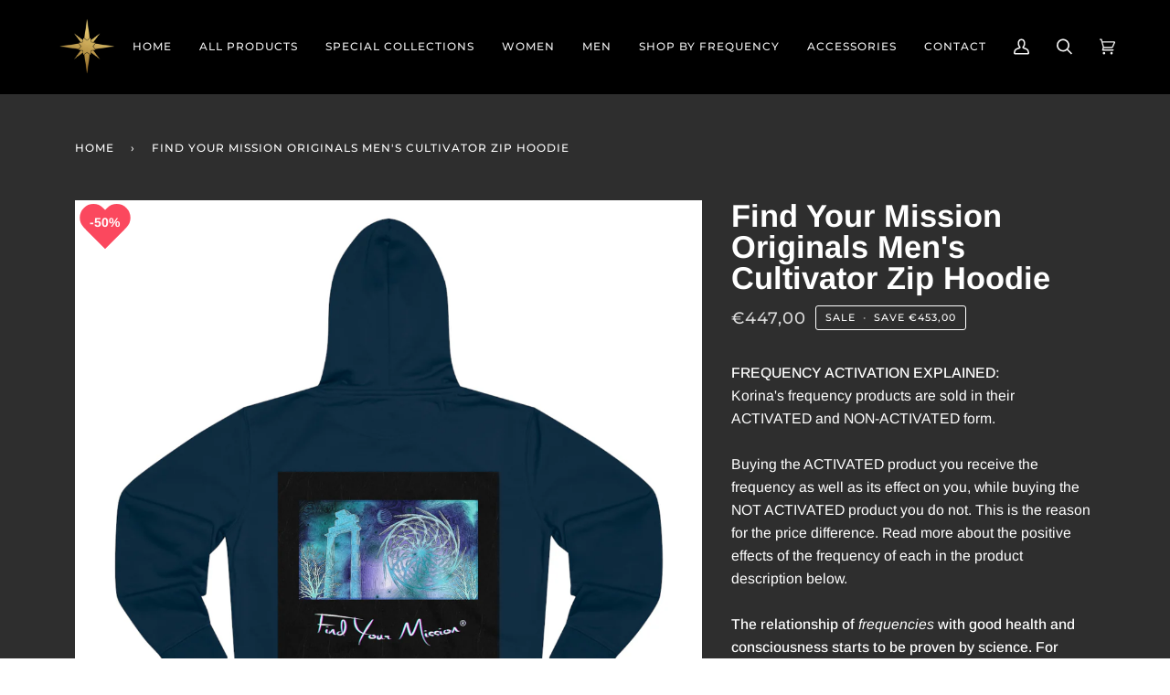

--- FILE ---
content_type: text/html; charset=utf-8
request_url: https://5dfrequencies.com/products/find-your-mission-originals-mens-cultivator-zip-hoodie
body_size: 105291
content:
<!doctype html>




<html class="no-js" lang="en" ><head><link id="TW_LINK" href="https://css.twik.io/62eaf3d52bfda.css" onload="window.TWIK_SB && window.TWIK_SB()" rel="stylesheet"/><script>!function(){window.TWIK_ID="62eaf3d52bfda",localStorage.tw_init=1;var t=document.documentElement;if(window.TWIK_SB=function(){t.style.visibility="",t.style.opacity=""},window.TWIK_RS=function(){var t=document.getElementById("TW_LINK");t&&t.parentElement&&t.parentElement.removeChild(t)},setTimeout(TWIK_RS,localStorage.tw_init?2e3:6e3),setTimeout(TWIK_SB,localStorage.tw_init?250:1e3),document.body)return TWIK_RS();t.style.visibility="hidden",t.style.opacity=0}();</script><script id="TW_SCRIPT" onload="window.TWIK_SB && window.TWIK_SB()" src="https://cdn.twik.io/tcs.js"></script>
<script>
window.KiwiSizing = window.KiwiSizing === undefined ? {} : window.KiwiSizing;
KiwiSizing.shop = "creators-5da7.myshopify.com";


KiwiSizing.data = {
  collections: "403019268346,400700309754,407934370042,403019235578",
  tags: "DTG,Eco-friendly,find your mission,Hoodies,Long Sleeves,Men's Clothing,men's zip hoodie,Organic,originals men's zip hoodie,originals zip hoodie,Recycled,Regular fit,Sustainable,Vegan,With zipper,zip hoodie,ανδρική ζακέτα,ζακέτα φερμουάρ",
  product: "7895287857402",
  vendor: "Printify",
  type: "Hoodie",
  title: "Find Your Mission Originals Men's Cultivator Zip Hoodie",
  images: ["\/\/5dfrequencies.com\/cdn\/shop\/products\/dc0106d35058f95af820b3798ce9c6da.jpg?v=1673789459","\/\/5dfrequencies.com\/cdn\/shop\/products\/45d52e9d41a62c18f942bfb881bd3825.jpg?v=1673789459","\/\/5dfrequencies.com\/cdn\/shop\/products\/2c4b85d04d32c57e101059d3699920a0.jpg?v=1673789459","\/\/5dfrequencies.com\/cdn\/shop\/products\/09eccde797a75c516c4e090ba8e77ec7.jpg?v=1673789459"],
  options: [{"name":"Color","position":1,"values":["French Navy","Black","Dark Heather Grey","Heather Grey"]},{"name":"Size","position":2,"values":["S","M","L","XL","2XL"]},{"name":"Frequency","position":3,"values":["Activated","Non-Activated"]}],
  variants: [{"id":43894528246010,"title":"French Navy \/ S \/ Activated","option1":"French Navy","option2":"S","option3":"Activated","sku":"10412447687277584524","requires_shipping":true,"taxable":true,"featured_image":{"id":38775544905978,"product_id":7895287857402,"position":1,"created_at":"2023-01-15T15:30:59+02:00","updated_at":"2023-01-15T15:30:59+02:00","alt":null,"width":2048,"height":2048,"src":"\/\/5dfrequencies.com\/cdn\/shop\/products\/dc0106d35058f95af820b3798ce9c6da.jpg?v=1673789459","variant_ids":[43894528246010,43894528278778,43894528311546,43894528344314,43894528377082]},"available":true,"name":"Find Your Mission Originals Men's Cultivator Zip Hoodie - French Navy \/ S \/ Activated","public_title":"French Navy \/ S \/ Activated","options":["French Navy","S","Activated"],"price":44700,"weight":450,"compare_at_price":90000,"inventory_management":null,"barcode":null,"featured_media":{"alt":null,"id":31377695506682,"position":1,"preview_image":{"aspect_ratio":1.0,"height":2048,"width":2048,"src":"\/\/5dfrequencies.com\/cdn\/shop\/products\/dc0106d35058f95af820b3798ce9c6da.jpg?v=1673789459"}},"requires_selling_plan":false,"selling_plan_allocations":[]},{"id":43894537847034,"title":"French Navy \/ S \/ Non-Activated","option1":"French Navy","option2":"S","option3":"Non-Activated","sku":"10412447687277584524","requires_shipping":true,"taxable":true,"featured_image":null,"available":true,"name":"Find Your Mission Originals Men's Cultivator Zip Hoodie - French Navy \/ S \/ Non-Activated","public_title":"French Navy \/ S \/ Non-Activated","options":["French Navy","S","Non-Activated"],"price":30700,"weight":450,"compare_at_price":null,"inventory_management":null,"barcode":"","requires_selling_plan":false,"selling_plan_allocations":[]},{"id":43894528278778,"title":"French Navy \/ M \/ Activated","option1":"French Navy","option2":"M","option3":"Activated","sku":"52752279560691375448","requires_shipping":true,"taxable":true,"featured_image":{"id":38775544905978,"product_id":7895287857402,"position":1,"created_at":"2023-01-15T15:30:59+02:00","updated_at":"2023-01-15T15:30:59+02:00","alt":null,"width":2048,"height":2048,"src":"\/\/5dfrequencies.com\/cdn\/shop\/products\/dc0106d35058f95af820b3798ce9c6da.jpg?v=1673789459","variant_ids":[43894528246010,43894528278778,43894528311546,43894528344314,43894528377082]},"available":true,"name":"Find Your Mission Originals Men's Cultivator Zip Hoodie - French Navy \/ M \/ Activated","public_title":"French Navy \/ M \/ Activated","options":["French Navy","M","Activated"],"price":44700,"weight":500,"compare_at_price":90000,"inventory_management":null,"barcode":null,"featured_media":{"alt":null,"id":31377695506682,"position":1,"preview_image":{"aspect_ratio":1.0,"height":2048,"width":2048,"src":"\/\/5dfrequencies.com\/cdn\/shop\/products\/dc0106d35058f95af820b3798ce9c6da.jpg?v=1673789459"}},"requires_selling_plan":false,"selling_plan_allocations":[]},{"id":43894537879802,"title":"French Navy \/ M \/ Non-Activated","option1":"French Navy","option2":"M","option3":"Non-Activated","sku":"52752279560691375448","requires_shipping":true,"taxable":true,"featured_image":null,"available":true,"name":"Find Your Mission Originals Men's Cultivator Zip Hoodie - French Navy \/ M \/ Non-Activated","public_title":"French Navy \/ M \/ Non-Activated","options":["French Navy","M","Non-Activated"],"price":30700,"weight":450,"compare_at_price":null,"inventory_management":null,"barcode":"","requires_selling_plan":false,"selling_plan_allocations":[]},{"id":43894528311546,"title":"French Navy \/ L \/ Activated","option1":"French Navy","option2":"L","option3":"Activated","sku":"26469341381166207724","requires_shipping":true,"taxable":true,"featured_image":{"id":38775544905978,"product_id":7895287857402,"position":1,"created_at":"2023-01-15T15:30:59+02:00","updated_at":"2023-01-15T15:30:59+02:00","alt":null,"width":2048,"height":2048,"src":"\/\/5dfrequencies.com\/cdn\/shop\/products\/dc0106d35058f95af820b3798ce9c6da.jpg?v=1673789459","variant_ids":[43894528246010,43894528278778,43894528311546,43894528344314,43894528377082]},"available":true,"name":"Find Your Mission Originals Men's Cultivator Zip Hoodie - French Navy \/ L \/ Activated","public_title":"French Navy \/ L \/ Activated","options":["French Navy","L","Activated"],"price":44700,"weight":520,"compare_at_price":90000,"inventory_management":null,"barcode":null,"featured_media":{"alt":null,"id":31377695506682,"position":1,"preview_image":{"aspect_ratio":1.0,"height":2048,"width":2048,"src":"\/\/5dfrequencies.com\/cdn\/shop\/products\/dc0106d35058f95af820b3798ce9c6da.jpg?v=1673789459"}},"requires_selling_plan":false,"selling_plan_allocations":[]},{"id":43894537912570,"title":"French Navy \/ L \/ Non-Activated","option1":"French Navy","option2":"L","option3":"Non-Activated","sku":"26469341381166207724","requires_shipping":true,"taxable":true,"featured_image":null,"available":true,"name":"Find Your Mission Originals Men's Cultivator Zip Hoodie - French Navy \/ L \/ Non-Activated","public_title":"French Navy \/ L \/ Non-Activated","options":["French Navy","L","Non-Activated"],"price":30700,"weight":450,"compare_at_price":null,"inventory_management":null,"barcode":"","requires_selling_plan":false,"selling_plan_allocations":[]},{"id":43894528344314,"title":"French Navy \/ XL \/ Activated","option1":"French Navy","option2":"XL","option3":"Activated","sku":"24969138281053188510","requires_shipping":true,"taxable":true,"featured_image":{"id":38775544905978,"product_id":7895287857402,"position":1,"created_at":"2023-01-15T15:30:59+02:00","updated_at":"2023-01-15T15:30:59+02:00","alt":null,"width":2048,"height":2048,"src":"\/\/5dfrequencies.com\/cdn\/shop\/products\/dc0106d35058f95af820b3798ce9c6da.jpg?v=1673789459","variant_ids":[43894528246010,43894528278778,43894528311546,43894528344314,43894528377082]},"available":true,"name":"Find Your Mission Originals Men's Cultivator Zip Hoodie - French Navy \/ XL \/ Activated","public_title":"French Navy \/ XL \/ Activated","options":["French Navy","XL","Activated"],"price":44700,"weight":530,"compare_at_price":90000,"inventory_management":null,"barcode":null,"featured_media":{"alt":null,"id":31377695506682,"position":1,"preview_image":{"aspect_ratio":1.0,"height":2048,"width":2048,"src":"\/\/5dfrequencies.com\/cdn\/shop\/products\/dc0106d35058f95af820b3798ce9c6da.jpg?v=1673789459"}},"requires_selling_plan":false,"selling_plan_allocations":[]},{"id":43894537945338,"title":"French Navy \/ XL \/ Non-Activated","option1":"French Navy","option2":"XL","option3":"Non-Activated","sku":"24969138281053188510","requires_shipping":true,"taxable":true,"featured_image":null,"available":true,"name":"Find Your Mission Originals Men's Cultivator Zip Hoodie - French Navy \/ XL \/ Non-Activated","public_title":"French Navy \/ XL \/ Non-Activated","options":["French Navy","XL","Non-Activated"],"price":30700,"weight":450,"compare_at_price":null,"inventory_management":null,"barcode":"","requires_selling_plan":false,"selling_plan_allocations":[]},{"id":43894528377082,"title":"French Navy \/ 2XL \/ Activated","option1":"French Navy","option2":"2XL","option3":"Activated","sku":"48377346427834616490","requires_shipping":true,"taxable":true,"featured_image":{"id":38775544905978,"product_id":7895287857402,"position":1,"created_at":"2023-01-15T15:30:59+02:00","updated_at":"2023-01-15T15:30:59+02:00","alt":null,"width":2048,"height":2048,"src":"\/\/5dfrequencies.com\/cdn\/shop\/products\/dc0106d35058f95af820b3798ce9c6da.jpg?v=1673789459","variant_ids":[43894528246010,43894528278778,43894528311546,43894528344314,43894528377082]},"available":true,"name":"Find Your Mission Originals Men's Cultivator Zip Hoodie - French Navy \/ 2XL \/ Activated","public_title":"French Navy \/ 2XL \/ Activated","options":["French Navy","2XL","Activated"],"price":44700,"weight":560,"compare_at_price":90000,"inventory_management":null,"barcode":null,"featured_media":{"alt":null,"id":31377695506682,"position":1,"preview_image":{"aspect_ratio":1.0,"height":2048,"width":2048,"src":"\/\/5dfrequencies.com\/cdn\/shop\/products\/dc0106d35058f95af820b3798ce9c6da.jpg?v=1673789459"}},"requires_selling_plan":false,"selling_plan_allocations":[]},{"id":43894537978106,"title":"French Navy \/ 2XL \/ Non-Activated","option1":"French Navy","option2":"2XL","option3":"Non-Activated","sku":"48377346427834616490","requires_shipping":true,"taxable":true,"featured_image":null,"available":true,"name":"Find Your Mission Originals Men's Cultivator Zip Hoodie - French Navy \/ 2XL \/ Non-Activated","public_title":"French Navy \/ 2XL \/ Non-Activated","options":["French Navy","2XL","Non-Activated"],"price":30700,"weight":450,"compare_at_price":null,"inventory_management":null,"barcode":"","requires_selling_plan":false,"selling_plan_allocations":[]},{"id":43894528409850,"title":"Black \/ S \/ Activated","option1":"Black","option2":"S","option3":"Activated","sku":"19418656623356849128","requires_shipping":true,"taxable":true,"featured_image":{"id":38775544971514,"product_id":7895287857402,"position":3,"created_at":"2023-01-15T15:30:59+02:00","updated_at":"2023-01-15T15:30:59+02:00","alt":null,"width":2048,"height":2048,"src":"\/\/5dfrequencies.com\/cdn\/shop\/products\/2c4b85d04d32c57e101059d3699920a0.jpg?v=1673789459","variant_ids":[43894528409850,43894528573690,43894528671994,43894528770298]},"available":true,"name":"Find Your Mission Originals Men's Cultivator Zip Hoodie - Black \/ S \/ Activated","public_title":"Black \/ S \/ Activated","options":["Black","S","Activated"],"price":44700,"weight":450,"compare_at_price":90000,"inventory_management":null,"barcode":null,"featured_media":{"alt":null,"id":31377695572218,"position":3,"preview_image":{"aspect_ratio":1.0,"height":2048,"width":2048,"src":"\/\/5dfrequencies.com\/cdn\/shop\/products\/2c4b85d04d32c57e101059d3699920a0.jpg?v=1673789459"}},"requires_selling_plan":false,"selling_plan_allocations":[]},{"id":43894538010874,"title":"Black \/ S \/ Non-Activated","option1":"Black","option2":"S","option3":"Non-Activated","sku":"19418656623356849128","requires_shipping":true,"taxable":true,"featured_image":null,"available":true,"name":"Find Your Mission Originals Men's Cultivator Zip Hoodie - Black \/ S \/ Non-Activated","public_title":"Black \/ S \/ Non-Activated","options":["Black","S","Non-Activated"],"price":30700,"weight":450,"compare_at_price":null,"inventory_management":null,"barcode":"","requires_selling_plan":false,"selling_plan_allocations":[]},{"id":43894528573690,"title":"Black \/ L \/ Activated","option1":"Black","option2":"L","option3":"Activated","sku":"12999948500664565525","requires_shipping":true,"taxable":true,"featured_image":{"id":38775544971514,"product_id":7895287857402,"position":3,"created_at":"2023-01-15T15:30:59+02:00","updated_at":"2023-01-15T15:30:59+02:00","alt":null,"width":2048,"height":2048,"src":"\/\/5dfrequencies.com\/cdn\/shop\/products\/2c4b85d04d32c57e101059d3699920a0.jpg?v=1673789459","variant_ids":[43894528409850,43894528573690,43894528671994,43894528770298]},"available":true,"name":"Find Your Mission Originals Men's Cultivator Zip Hoodie - Black \/ L \/ Activated","public_title":"Black \/ L \/ Activated","options":["Black","L","Activated"],"price":44700,"weight":520,"compare_at_price":90000,"inventory_management":null,"barcode":null,"featured_media":{"alt":null,"id":31377695572218,"position":3,"preview_image":{"aspect_ratio":1.0,"height":2048,"width":2048,"src":"\/\/5dfrequencies.com\/cdn\/shop\/products\/2c4b85d04d32c57e101059d3699920a0.jpg?v=1673789459"}},"requires_selling_plan":false,"selling_plan_allocations":[]},{"id":43894538043642,"title":"Black \/ L \/ Non-Activated","option1":"Black","option2":"L","option3":"Non-Activated","sku":"12999948500664565525","requires_shipping":true,"taxable":true,"featured_image":null,"available":true,"name":"Find Your Mission Originals Men's Cultivator Zip Hoodie - Black \/ L \/ Non-Activated","public_title":"Black \/ L \/ Non-Activated","options":["Black","L","Non-Activated"],"price":30700,"weight":450,"compare_at_price":null,"inventory_management":null,"barcode":"","requires_selling_plan":false,"selling_plan_allocations":[]},{"id":43894528671994,"title":"Black \/ XL \/ Activated","option1":"Black","option2":"XL","option3":"Activated","sku":"14934566504395050923","requires_shipping":true,"taxable":true,"featured_image":{"id":38775544971514,"product_id":7895287857402,"position":3,"created_at":"2023-01-15T15:30:59+02:00","updated_at":"2023-01-15T15:30:59+02:00","alt":null,"width":2048,"height":2048,"src":"\/\/5dfrequencies.com\/cdn\/shop\/products\/2c4b85d04d32c57e101059d3699920a0.jpg?v=1673789459","variant_ids":[43894528409850,43894528573690,43894528671994,43894528770298]},"available":true,"name":"Find Your Mission Originals Men's Cultivator Zip Hoodie - Black \/ XL \/ Activated","public_title":"Black \/ XL \/ Activated","options":["Black","XL","Activated"],"price":44700,"weight":530,"compare_at_price":90000,"inventory_management":null,"barcode":null,"featured_media":{"alt":null,"id":31377695572218,"position":3,"preview_image":{"aspect_ratio":1.0,"height":2048,"width":2048,"src":"\/\/5dfrequencies.com\/cdn\/shop\/products\/2c4b85d04d32c57e101059d3699920a0.jpg?v=1673789459"}},"requires_selling_plan":false,"selling_plan_allocations":[]},{"id":43894538076410,"title":"Black \/ XL \/ Non-Activated","option1":"Black","option2":"XL","option3":"Non-Activated","sku":"14934566504395050923","requires_shipping":true,"taxable":true,"featured_image":null,"available":true,"name":"Find Your Mission Originals Men's Cultivator Zip Hoodie - Black \/ XL \/ Non-Activated","public_title":"Black \/ XL \/ Non-Activated","options":["Black","XL","Non-Activated"],"price":30700,"weight":450,"compare_at_price":null,"inventory_management":null,"barcode":"","requires_selling_plan":false,"selling_plan_allocations":[]},{"id":43894528770298,"title":"Black \/ 2XL \/ Activated","option1":"Black","option2":"2XL","option3":"Activated","sku":"49846237434938714084","requires_shipping":true,"taxable":true,"featured_image":{"id":38775544971514,"product_id":7895287857402,"position":3,"created_at":"2023-01-15T15:30:59+02:00","updated_at":"2023-01-15T15:30:59+02:00","alt":null,"width":2048,"height":2048,"src":"\/\/5dfrequencies.com\/cdn\/shop\/products\/2c4b85d04d32c57e101059d3699920a0.jpg?v=1673789459","variant_ids":[43894528409850,43894528573690,43894528671994,43894528770298]},"available":true,"name":"Find Your Mission Originals Men's Cultivator Zip Hoodie - Black \/ 2XL \/ Activated","public_title":"Black \/ 2XL \/ Activated","options":["Black","2XL","Activated"],"price":44700,"weight":560,"compare_at_price":90000,"inventory_management":null,"barcode":null,"featured_media":{"alt":null,"id":31377695572218,"position":3,"preview_image":{"aspect_ratio":1.0,"height":2048,"width":2048,"src":"\/\/5dfrequencies.com\/cdn\/shop\/products\/2c4b85d04d32c57e101059d3699920a0.jpg?v=1673789459"}},"requires_selling_plan":false,"selling_plan_allocations":[]},{"id":43894538109178,"title":"Black \/ 2XL \/ Non-Activated","option1":"Black","option2":"2XL","option3":"Non-Activated","sku":"58129885893708360197","requires_shipping":true,"taxable":true,"featured_image":null,"available":true,"name":"Find Your Mission Originals Men's Cultivator Zip Hoodie - Black \/ 2XL \/ Non-Activated","public_title":"Black \/ 2XL \/ Non-Activated","options":["Black","2XL","Non-Activated"],"price":30700,"weight":450,"compare_at_price":null,"inventory_management":null,"barcode":"","requires_selling_plan":false,"selling_plan_allocations":[]},{"id":43894528442618,"title":"Dark Heather Grey \/ S \/ Activated","option1":"Dark Heather Grey","option2":"S","option3":"Activated","sku":"58129885893708360197","requires_shipping":true,"taxable":true,"featured_image":{"id":38775545004282,"product_id":7895287857402,"position":4,"created_at":"2023-01-15T15:30:59+02:00","updated_at":"2023-01-15T15:30:59+02:00","alt":null,"width":2048,"height":2048,"src":"\/\/5dfrequencies.com\/cdn\/shop\/products\/09eccde797a75c516c4e090ba8e77ec7.jpg?v=1673789459","variant_ids":[43894528442618,43894528508154,43894528606458,43894528704762,43894528803066]},"available":true,"name":"Find Your Mission Originals Men's Cultivator Zip Hoodie - Dark Heather Grey \/ S \/ Activated","public_title":"Dark Heather Grey \/ S \/ Activated","options":["Dark Heather Grey","S","Activated"],"price":44700,"weight":450,"compare_at_price":90000,"inventory_management":null,"barcode":null,"featured_media":{"alt":null,"id":31377695604986,"position":4,"preview_image":{"aspect_ratio":1.0,"height":2048,"width":2048,"src":"\/\/5dfrequencies.com\/cdn\/shop\/products\/09eccde797a75c516c4e090ba8e77ec7.jpg?v=1673789459"}},"requires_selling_plan":false,"selling_plan_allocations":[]},{"id":43894538141946,"title":"Dark Heather Grey \/ S \/ Non-Activated","option1":"Dark Heather Grey","option2":"S","option3":"Non-Activated","sku":"58129885893708360197","requires_shipping":true,"taxable":true,"featured_image":null,"available":true,"name":"Find Your Mission Originals Men's Cultivator Zip Hoodie - Dark Heather Grey \/ S \/ Non-Activated","public_title":"Dark Heather Grey \/ S \/ Non-Activated","options":["Dark Heather Grey","S","Non-Activated"],"price":30700,"weight":450,"compare_at_price":null,"inventory_management":null,"barcode":"","requires_selling_plan":false,"selling_plan_allocations":[]},{"id":43894528508154,"title":"Dark Heather Grey \/ M \/ Activated","option1":"Dark Heather Grey","option2":"M","option3":"Activated","sku":"31527457028265152268","requires_shipping":true,"taxable":true,"featured_image":{"id":38775545004282,"product_id":7895287857402,"position":4,"created_at":"2023-01-15T15:30:59+02:00","updated_at":"2023-01-15T15:30:59+02:00","alt":null,"width":2048,"height":2048,"src":"\/\/5dfrequencies.com\/cdn\/shop\/products\/09eccde797a75c516c4e090ba8e77ec7.jpg?v=1673789459","variant_ids":[43894528442618,43894528508154,43894528606458,43894528704762,43894528803066]},"available":true,"name":"Find Your Mission Originals Men's Cultivator Zip Hoodie - Dark Heather Grey \/ M \/ Activated","public_title":"Dark Heather Grey \/ M \/ Activated","options":["Dark Heather Grey","M","Activated"],"price":44700,"weight":500,"compare_at_price":90000,"inventory_management":null,"barcode":null,"featured_media":{"alt":null,"id":31377695604986,"position":4,"preview_image":{"aspect_ratio":1.0,"height":2048,"width":2048,"src":"\/\/5dfrequencies.com\/cdn\/shop\/products\/09eccde797a75c516c4e090ba8e77ec7.jpg?v=1673789459"}},"requires_selling_plan":false,"selling_plan_allocations":[]},{"id":43894538174714,"title":"Dark Heather Grey \/ M \/ Non-Activated","option1":"Dark Heather Grey","option2":"M","option3":"Non-Activated","sku":"31527457028265152268","requires_shipping":true,"taxable":true,"featured_image":null,"available":true,"name":"Find Your Mission Originals Men's Cultivator Zip Hoodie - Dark Heather Grey \/ M \/ Non-Activated","public_title":"Dark Heather Grey \/ M \/ Non-Activated","options":["Dark Heather Grey","M","Non-Activated"],"price":30700,"weight":450,"compare_at_price":null,"inventory_management":null,"barcode":"","requires_selling_plan":false,"selling_plan_allocations":[]},{"id":43894528606458,"title":"Dark Heather Grey \/ L \/ Activated","option1":"Dark Heather Grey","option2":"L","option3":"Activated","sku":"27597297420001496989","requires_shipping":true,"taxable":true,"featured_image":{"id":38775545004282,"product_id":7895287857402,"position":4,"created_at":"2023-01-15T15:30:59+02:00","updated_at":"2023-01-15T15:30:59+02:00","alt":null,"width":2048,"height":2048,"src":"\/\/5dfrequencies.com\/cdn\/shop\/products\/09eccde797a75c516c4e090ba8e77ec7.jpg?v=1673789459","variant_ids":[43894528442618,43894528508154,43894528606458,43894528704762,43894528803066]},"available":true,"name":"Find Your Mission Originals Men's Cultivator Zip Hoodie - Dark Heather Grey \/ L \/ Activated","public_title":"Dark Heather Grey \/ L \/ Activated","options":["Dark Heather Grey","L","Activated"],"price":44700,"weight":520,"compare_at_price":90000,"inventory_management":null,"barcode":null,"featured_media":{"alt":null,"id":31377695604986,"position":4,"preview_image":{"aspect_ratio":1.0,"height":2048,"width":2048,"src":"\/\/5dfrequencies.com\/cdn\/shop\/products\/09eccde797a75c516c4e090ba8e77ec7.jpg?v=1673789459"}},"requires_selling_plan":false,"selling_plan_allocations":[]},{"id":43894538207482,"title":"Dark Heather Grey \/ L \/ Non-Activated","option1":"Dark Heather Grey","option2":"L","option3":"Non-Activated","sku":"27597297420001496989","requires_shipping":true,"taxable":true,"featured_image":null,"available":true,"name":"Find Your Mission Originals Men's Cultivator Zip Hoodie - Dark Heather Grey \/ L \/ Non-Activated","public_title":"Dark Heather Grey \/ L \/ Non-Activated","options":["Dark Heather Grey","L","Non-Activated"],"price":30700,"weight":450,"compare_at_price":null,"inventory_management":null,"barcode":"","requires_selling_plan":false,"selling_plan_allocations":[]},{"id":43894528704762,"title":"Dark Heather Grey \/ XL \/ Activated","option1":"Dark Heather Grey","option2":"XL","option3":"Activated","sku":"26122771752964048567","requires_shipping":true,"taxable":true,"featured_image":{"id":38775545004282,"product_id":7895287857402,"position":4,"created_at":"2023-01-15T15:30:59+02:00","updated_at":"2023-01-15T15:30:59+02:00","alt":null,"width":2048,"height":2048,"src":"\/\/5dfrequencies.com\/cdn\/shop\/products\/09eccde797a75c516c4e090ba8e77ec7.jpg?v=1673789459","variant_ids":[43894528442618,43894528508154,43894528606458,43894528704762,43894528803066]},"available":true,"name":"Find Your Mission Originals Men's Cultivator Zip Hoodie - Dark Heather Grey \/ XL \/ Activated","public_title":"Dark Heather Grey \/ XL \/ Activated","options":["Dark Heather Grey","XL","Activated"],"price":44700,"weight":530,"compare_at_price":90000,"inventory_management":null,"barcode":null,"featured_media":{"alt":null,"id":31377695604986,"position":4,"preview_image":{"aspect_ratio":1.0,"height":2048,"width":2048,"src":"\/\/5dfrequencies.com\/cdn\/shop\/products\/09eccde797a75c516c4e090ba8e77ec7.jpg?v=1673789459"}},"requires_selling_plan":false,"selling_plan_allocations":[]},{"id":43894538240250,"title":"Dark Heather Grey \/ XL \/ Non-Activated","option1":"Dark Heather Grey","option2":"XL","option3":"Non-Activated","sku":"26122771752964048567","requires_shipping":true,"taxable":true,"featured_image":null,"available":true,"name":"Find Your Mission Originals Men's Cultivator Zip Hoodie - Dark Heather Grey \/ XL \/ Non-Activated","public_title":"Dark Heather Grey \/ XL \/ Non-Activated","options":["Dark Heather Grey","XL","Non-Activated"],"price":30700,"weight":450,"compare_at_price":null,"inventory_management":null,"barcode":"","requires_selling_plan":false,"selling_plan_allocations":[]},{"id":43894528803066,"title":"Dark Heather Grey \/ 2XL \/ Activated","option1":"Dark Heather Grey","option2":"2XL","option3":"Activated","sku":"75185864432365317531","requires_shipping":true,"taxable":true,"featured_image":{"id":38775545004282,"product_id":7895287857402,"position":4,"created_at":"2023-01-15T15:30:59+02:00","updated_at":"2023-01-15T15:30:59+02:00","alt":null,"width":2048,"height":2048,"src":"\/\/5dfrequencies.com\/cdn\/shop\/products\/09eccde797a75c516c4e090ba8e77ec7.jpg?v=1673789459","variant_ids":[43894528442618,43894528508154,43894528606458,43894528704762,43894528803066]},"available":true,"name":"Find Your Mission Originals Men's Cultivator Zip Hoodie - Dark Heather Grey \/ 2XL \/ Activated","public_title":"Dark Heather Grey \/ 2XL \/ Activated","options":["Dark Heather Grey","2XL","Activated"],"price":44700,"weight":560,"compare_at_price":90000,"inventory_management":null,"barcode":null,"featured_media":{"alt":null,"id":31377695604986,"position":4,"preview_image":{"aspect_ratio":1.0,"height":2048,"width":2048,"src":"\/\/5dfrequencies.com\/cdn\/shop\/products\/09eccde797a75c516c4e090ba8e77ec7.jpg?v=1673789459"}},"requires_selling_plan":false,"selling_plan_allocations":[]},{"id":43894538273018,"title":"Dark Heather Grey \/ 2XL \/ Non-Activated","option1":"Dark Heather Grey","option2":"2XL","option3":"Non-Activated","sku":"75185864432365317531","requires_shipping":true,"taxable":true,"featured_image":null,"available":true,"name":"Find Your Mission Originals Men's Cultivator Zip Hoodie - Dark Heather Grey \/ 2XL \/ Non-Activated","public_title":"Dark Heather Grey \/ 2XL \/ Non-Activated","options":["Dark Heather Grey","2XL","Non-Activated"],"price":30700,"weight":450,"compare_at_price":null,"inventory_management":null,"barcode":"","requires_selling_plan":false,"selling_plan_allocations":[]},{"id":43894528475386,"title":"Heather Grey \/ S \/ Activated","option1":"Heather Grey","option2":"S","option3":"Activated","sku":"14498610397013146543","requires_shipping":true,"taxable":true,"featured_image":{"id":38775544938746,"product_id":7895287857402,"position":2,"created_at":"2023-01-15T15:30:59+02:00","updated_at":"2023-01-15T15:30:59+02:00","alt":null,"width":2048,"height":2048,"src":"\/\/5dfrequencies.com\/cdn\/shop\/products\/45d52e9d41a62c18f942bfb881bd3825.jpg?v=1673789459","variant_ids":[43894528475386,43894528540922,43894528639226,43894528737530,43894528835834]},"available":true,"name":"Find Your Mission Originals Men's Cultivator Zip Hoodie - Heather Grey \/ S \/ Activated","public_title":"Heather Grey \/ S \/ Activated","options":["Heather Grey","S","Activated"],"price":44700,"weight":450,"compare_at_price":90000,"inventory_management":null,"barcode":null,"featured_media":{"alt":null,"id":31377695539450,"position":2,"preview_image":{"aspect_ratio":1.0,"height":2048,"width":2048,"src":"\/\/5dfrequencies.com\/cdn\/shop\/products\/45d52e9d41a62c18f942bfb881bd3825.jpg?v=1673789459"}},"requires_selling_plan":false,"selling_plan_allocations":[]},{"id":43894538305786,"title":"Heather Grey \/ S \/ Non-Activated","option1":"Heather Grey","option2":"S","option3":"Non-Activated","sku":"14498610397013146543","requires_shipping":true,"taxable":true,"featured_image":null,"available":true,"name":"Find Your Mission Originals Men's Cultivator Zip Hoodie - Heather Grey \/ S \/ Non-Activated","public_title":"Heather Grey \/ S \/ Non-Activated","options":["Heather Grey","S","Non-Activated"],"price":30700,"weight":450,"compare_at_price":null,"inventory_management":null,"barcode":"","requires_selling_plan":false,"selling_plan_allocations":[]},{"id":43894528540922,"title":"Heather Grey \/ M \/ Activated","option1":"Heather Grey","option2":"M","option3":"Activated","sku":"12449873103063260414","requires_shipping":true,"taxable":true,"featured_image":{"id":38775544938746,"product_id":7895287857402,"position":2,"created_at":"2023-01-15T15:30:59+02:00","updated_at":"2023-01-15T15:30:59+02:00","alt":null,"width":2048,"height":2048,"src":"\/\/5dfrequencies.com\/cdn\/shop\/products\/45d52e9d41a62c18f942bfb881bd3825.jpg?v=1673789459","variant_ids":[43894528475386,43894528540922,43894528639226,43894528737530,43894528835834]},"available":true,"name":"Find Your Mission Originals Men's Cultivator Zip Hoodie - Heather Grey \/ M \/ Activated","public_title":"Heather Grey \/ M \/ Activated","options":["Heather Grey","M","Activated"],"price":44700,"weight":500,"compare_at_price":90000,"inventory_management":null,"barcode":null,"featured_media":{"alt":null,"id":31377695539450,"position":2,"preview_image":{"aspect_ratio":1.0,"height":2048,"width":2048,"src":"\/\/5dfrequencies.com\/cdn\/shop\/products\/45d52e9d41a62c18f942bfb881bd3825.jpg?v=1673789459"}},"requires_selling_plan":false,"selling_plan_allocations":[]},{"id":43894538338554,"title":"Heather Grey \/ M \/ Non-Activated","option1":"Heather Grey","option2":"M","option3":"Non-Activated","sku":"12449873103063260414","requires_shipping":true,"taxable":true,"featured_image":null,"available":true,"name":"Find Your Mission Originals Men's Cultivator Zip Hoodie - Heather Grey \/ M \/ Non-Activated","public_title":"Heather Grey \/ M \/ Non-Activated","options":["Heather Grey","M","Non-Activated"],"price":30700,"weight":450,"compare_at_price":null,"inventory_management":null,"barcode":"","requires_selling_plan":false,"selling_plan_allocations":[]},{"id":43894528639226,"title":"Heather Grey \/ L \/ Activated","option1":"Heather Grey","option2":"L","option3":"Activated","sku":"13995112255425107760","requires_shipping":true,"taxable":true,"featured_image":{"id":38775544938746,"product_id":7895287857402,"position":2,"created_at":"2023-01-15T15:30:59+02:00","updated_at":"2023-01-15T15:30:59+02:00","alt":null,"width":2048,"height":2048,"src":"\/\/5dfrequencies.com\/cdn\/shop\/products\/45d52e9d41a62c18f942bfb881bd3825.jpg?v=1673789459","variant_ids":[43894528475386,43894528540922,43894528639226,43894528737530,43894528835834]},"available":true,"name":"Find Your Mission Originals Men's Cultivator Zip Hoodie - Heather Grey \/ L \/ Activated","public_title":"Heather Grey \/ L \/ Activated","options":["Heather Grey","L","Activated"],"price":44700,"weight":520,"compare_at_price":90000,"inventory_management":null,"barcode":null,"featured_media":{"alt":null,"id":31377695539450,"position":2,"preview_image":{"aspect_ratio":1.0,"height":2048,"width":2048,"src":"\/\/5dfrequencies.com\/cdn\/shop\/products\/45d52e9d41a62c18f942bfb881bd3825.jpg?v=1673789459"}},"requires_selling_plan":false,"selling_plan_allocations":[]},{"id":43894538371322,"title":"Heather Grey \/ L \/ Non-Activated","option1":"Heather Grey","option2":"L","option3":"Non-Activated","sku":"13995112255425107760","requires_shipping":true,"taxable":true,"featured_image":null,"available":true,"name":"Find Your Mission Originals Men's Cultivator Zip Hoodie - Heather Grey \/ L \/ Non-Activated","public_title":"Heather Grey \/ L \/ Non-Activated","options":["Heather Grey","L","Non-Activated"],"price":30700,"weight":450,"compare_at_price":null,"inventory_management":null,"barcode":"","requires_selling_plan":false,"selling_plan_allocations":[]},{"id":43894528737530,"title":"Heather Grey \/ XL \/ Activated","option1":"Heather Grey","option2":"XL","option3":"Activated","sku":"16753152814674738633","requires_shipping":true,"taxable":true,"featured_image":{"id":38775544938746,"product_id":7895287857402,"position":2,"created_at":"2023-01-15T15:30:59+02:00","updated_at":"2023-01-15T15:30:59+02:00","alt":null,"width":2048,"height":2048,"src":"\/\/5dfrequencies.com\/cdn\/shop\/products\/45d52e9d41a62c18f942bfb881bd3825.jpg?v=1673789459","variant_ids":[43894528475386,43894528540922,43894528639226,43894528737530,43894528835834]},"available":true,"name":"Find Your Mission Originals Men's Cultivator Zip Hoodie - Heather Grey \/ XL \/ Activated","public_title":"Heather Grey \/ XL \/ Activated","options":["Heather Grey","XL","Activated"],"price":44700,"weight":530,"compare_at_price":90000,"inventory_management":null,"barcode":null,"featured_media":{"alt":null,"id":31377695539450,"position":2,"preview_image":{"aspect_ratio":1.0,"height":2048,"width":2048,"src":"\/\/5dfrequencies.com\/cdn\/shop\/products\/45d52e9d41a62c18f942bfb881bd3825.jpg?v=1673789459"}},"requires_selling_plan":false,"selling_plan_allocations":[]},{"id":43894538404090,"title":"Heather Grey \/ XL \/ Non-Activated","option1":"Heather Grey","option2":"XL","option3":"Non-Activated","sku":"16753152814674738633","requires_shipping":true,"taxable":true,"featured_image":null,"available":true,"name":"Find Your Mission Originals Men's Cultivator Zip Hoodie - Heather Grey \/ XL \/ Non-Activated","public_title":"Heather Grey \/ XL \/ Non-Activated","options":["Heather Grey","XL","Non-Activated"],"price":30700,"weight":450,"compare_at_price":null,"inventory_management":null,"barcode":"","requires_selling_plan":false,"selling_plan_allocations":[]},{"id":43894528835834,"title":"Heather Grey \/ 2XL \/ Activated","option1":"Heather Grey","option2":"2XL","option3":"Activated","sku":"24550057119697904732","requires_shipping":true,"taxable":true,"featured_image":{"id":38775544938746,"product_id":7895287857402,"position":2,"created_at":"2023-01-15T15:30:59+02:00","updated_at":"2023-01-15T15:30:59+02:00","alt":null,"width":2048,"height":2048,"src":"\/\/5dfrequencies.com\/cdn\/shop\/products\/45d52e9d41a62c18f942bfb881bd3825.jpg?v=1673789459","variant_ids":[43894528475386,43894528540922,43894528639226,43894528737530,43894528835834]},"available":true,"name":"Find Your Mission Originals Men's Cultivator Zip Hoodie - Heather Grey \/ 2XL \/ Activated","public_title":"Heather Grey \/ 2XL \/ Activated","options":["Heather Grey","2XL","Activated"],"price":44700,"weight":560,"compare_at_price":90000,"inventory_management":null,"barcode":null,"featured_media":{"alt":null,"id":31377695539450,"position":2,"preview_image":{"aspect_ratio":1.0,"height":2048,"width":2048,"src":"\/\/5dfrequencies.com\/cdn\/shop\/products\/45d52e9d41a62c18f942bfb881bd3825.jpg?v=1673789459"}},"requires_selling_plan":false,"selling_plan_allocations":[]},{"id":43894538436858,"title":"Heather Grey \/ 2XL \/ Non-Activated","option1":"Heather Grey","option2":"2XL","option3":"Non-Activated","sku":"24550057119697904732","requires_shipping":true,"taxable":true,"featured_image":null,"available":true,"name":"Find Your Mission Originals Men's Cultivator Zip Hoodie - Heather Grey \/ 2XL \/ Non-Activated","public_title":"Heather Grey \/ 2XL \/ Non-Activated","options":["Heather Grey","2XL","Non-Activated"],"price":30700,"weight":450,"compare_at_price":null,"inventory_management":null,"barcode":"","requires_selling_plan":false,"selling_plan_allocations":[]}],
};

</script>
  <meta charset="utf-8">
  <meta http-equiv="X-UA-Compatible" content="IE=edge,chrome=1">
  <meta name="viewport" content="width=device-width,initial-scale=1,viewport-fit=cover">
  <meta name="theme-color" content="#18664e"><link rel="canonical" href="https://5dfrequencies.com/products/find-your-mission-originals-mens-cultivator-zip-hoodie"><!-- ======================= Pipeline Theme V6.2.2 ========================= -->

  <link rel="preconnect" href="https://cdn.shopify.com" crossorigin>
  <link rel="preconnect" href="https://fonts.shopify.com" crossorigin>
  <link rel="preconnect" href="https://monorail-edge.shopifysvc.com" crossorigin>


  <link rel="preload" href="//5dfrequencies.com/cdn/shop/t/16/assets/lazysizes.js?v=111431644619468174291659867428" as="script">
  <link rel="preload" href="//5dfrequencies.com/cdn/shop/t/16/assets/vendor.js?v=174357195950707206411659867428" as="script">
  <link rel="preload" href="//5dfrequencies.com/cdn/shop/t/16/assets/theme.js?v=14847268042615121811659867428" as="script">
  <link rel="preload" href="//5dfrequencies.com/cdn/shop/t/16/assets/theme.css?v=62618979478005065681659867428" as="style">

  
<link rel="preload" as="image" 
      href="//5dfrequencies.com/cdn/shop/products/dc0106d35058f95af820b3798ce9c6da_small.jpg?v=1673789459" 
      srcset="//5dfrequencies.com/cdn/shop/products/dc0106d35058f95af820b3798ce9c6da_550x.jpg?v=1673789459 550w,//5dfrequencies.com/cdn/shop/products/dc0106d35058f95af820b3798ce9c6da_1100x.jpg?v=1673789459 1100w,//5dfrequencies.com/cdn/shop/products/dc0106d35058f95af820b3798ce9c6da_1680x.jpg?v=1673789459 1680w,//5dfrequencies.com/cdn/shop/products/dc0106d35058f95af820b3798ce9c6da_2048x.jpg?v=1673789459 2048w,//5dfrequencies.com/cdn/shop/products/dc0106d35058f95af820b3798ce9c6da.jpg?v=1673789459 2048w"
      sizes="(min-width: 768px), 50vw, 
             100vw">
  
<link rel="shortcut icon" href="data:;base64,iVBORw0KGgo="><!-- Title and description ================================================ -->
  
  <title>
    

    Find Your Mission Originals Men&#39;s Cultivator Zip Hoodie
&ndash; 5D Frequencies

  </title><meta name="description" content="Find Your Mission Originals Men&#39;s Cultivator Zip HoodieThis frequency-activated Originals Men&#39;s Cultivator Zip Hoodie will help you discover your mission. When we are aligned with our mission, we discover our authentic path and the result is, that we experience the optimal timeline. This frequency-activated Hoodie will">
  <!-- /snippets/social-meta-tags.liquid --><meta property="og:site_name" content="5D Frequencies">
<meta property="og:url" content="https://5dfrequencies.com/products/find-your-mission-originals-mens-cultivator-zip-hoodie">
<meta property="og:title" content="Find Your Mission Originals Men's Cultivator Zip Hoodie">
<meta property="og:type" content="product">
<meta property="og:description" content="Find Your Mission Originals Men&#39;s Cultivator Zip HoodieThis frequency-activated Originals Men&#39;s Cultivator Zip Hoodie will help you discover your mission. When we are aligned with our mission, we discover our authentic path and the result is, that we experience the optimal timeline. This frequency-activated Hoodie will"><meta property="og:price:amount" content="307,00">
  <meta property="og:price:currency" content="EUR">
      <meta property="og:image" content="http://5dfrequencies.com/cdn/shop/products/dc0106d35058f95af820b3798ce9c6da.jpg?v=1673789459">
      <meta property="og:image:secure_url" content="https://5dfrequencies.com/cdn/shop/products/dc0106d35058f95af820b3798ce9c6da.jpg?v=1673789459">
      <meta property="og:image:height" content="2048">
      <meta property="og:image:width" content="2048">
      <meta property="og:image" content="http://5dfrequencies.com/cdn/shop/products/45d52e9d41a62c18f942bfb881bd3825.jpg?v=1673789459">
      <meta property="og:image:secure_url" content="https://5dfrequencies.com/cdn/shop/products/45d52e9d41a62c18f942bfb881bd3825.jpg?v=1673789459">
      <meta property="og:image:height" content="2048">
      <meta property="og:image:width" content="2048">
      <meta property="og:image" content="http://5dfrequencies.com/cdn/shop/products/2c4b85d04d32c57e101059d3699920a0.jpg?v=1673789459">
      <meta property="og:image:secure_url" content="https://5dfrequencies.com/cdn/shop/products/2c4b85d04d32c57e101059d3699920a0.jpg?v=1673789459">
      <meta property="og:image:height" content="2048">
      <meta property="og:image:width" content="2048">
<meta property="twitter:image" content="http://5dfrequencies.com/cdn/shop/products/dc0106d35058f95af820b3798ce9c6da_1200x1200.jpg?v=1673789459">

<meta name="twitter:site" content="@">
<meta name="twitter:card" content="summary_large_image">
<meta name="twitter:title" content="Find Your Mission Originals Men's Cultivator Zip Hoodie">
<meta name="twitter:description" content="Find Your Mission Originals Men&#39;s Cultivator Zip HoodieThis frequency-activated Originals Men&#39;s Cultivator Zip Hoodie will help you discover your mission. When we are aligned with our mission, we discover our authentic path and the result is, that we experience the optimal timeline. This frequency-activated Hoodie will">
<!-- CSS ================================================================== -->
  
  <link href="//5dfrequencies.com/cdn/shop/t/16/assets/font-settings.css?v=102265253400802936521759333425" rel="stylesheet" type="text/css" media="all" />

  
<style data-shopify>

:root {
/* ================ Spinner ================ */
--SPINNER: url(//5dfrequencies.com/cdn/shop/t/16/assets/spinner.gif?v=74017169589876499871659867428);

/* ================ Product video ================ */

--COLOR-VIDEO-BG: #3b3b3b;


/* ================ Color Variables ================ */

/* === Backgrounds ===*/
--COLOR-BG: #2e2e2e;
--COLOR-BG-ACCENT: #eeeeee;

/* === Text colors ===*/
--COLOR-TEXT-DARK: #d9d9d9;
--COLOR-TEXT: #ffffff;
--COLOR-TEXT-LIGHT: #c0c0c0;

/* === Bright color ===*/
--COLOR-PRIMARY: #ffffff;
--COLOR-PRIMARY-HOVER: #d9d9d9;
--COLOR-PRIMARY-FADE: rgba(255, 255, 255, 0.05);
--COLOR-PRIMARY-FADE-HOVER: rgba(255, 255, 255, 0.1);--COLOR-PRIMARY-OPPOSITE: #0d0d0d;

/* === Secondary/link Color ===*/
--COLOR-SECONDARY: #18664e;
--COLOR-SECONDARY-HOVER: #062c20;
--COLOR-SECONDARY-FADE: rgba(24, 102, 78, 0.05);
--COLOR-SECONDARY-FADE-HOVER: rgba(24, 102, 78, 0.1);--COLOR-SECONDARY-OPPOSITE: #ffffff;

/* === Shades of grey ===*/
--COLOR-A5:  rgba(255, 255, 255, 0.05);
--COLOR-A10: rgba(255, 255, 255, 0.1);
--COLOR-A20: rgba(255, 255, 255, 0.2);
--COLOR-A35: rgba(255, 255, 255, 0.35);
--COLOR-A50: rgba(255, 255, 255, 0.5);
--COLOR-A80: rgba(255, 255, 255, 0.8);
--COLOR-A90: rgba(255, 255, 255, 0.9);
--COLOR-A95: rgba(255, 255, 255, 0.95);


/* ================ Inverted Color Variables ================ */

--INVERSE-BG: #000000;
--INVERSE-BG-ACCENT: #000000;

/* === Text colors ===*/
--INVERSE-TEXT-DARK: #dbdbdb;
--INVERSE-TEXT: #9b9b9b;
--INVERSE-TEXT-LIGHT: #6d6d6d;

/* === Bright color ===*/
--INVERSE-PRIMARY: #28a77f;
--INVERSE-PRIMARY-HOVER: #0f7354;
--INVERSE-PRIMARY-FADE: rgba(40, 167, 127, 0.05);
--INVERSE-PRIMARY-FADE-HOVER: rgba(40, 167, 127, 0.1);--INVERSE-PRIMARY-OPPOSITE: #000000;


/* === Second Color ===*/
--INVERSE-SECONDARY: #78a395;
--INVERSE-SECONDARY-HOVER: #448a74;
--INVERSE-SECONDARY-FADE: rgba(120, 163, 149, 0.05);
--INVERSE-SECONDARY-FADE-HOVER: rgba(120, 163, 149, 0.1);--INVERSE-SECONDARY-OPPOSITE: #000000;


/* === Shades of grey ===*/
--INVERSE-A5:  rgba(155, 155, 155, 0.05);
--INVERSE-A10: rgba(155, 155, 155, 0.1);
--INVERSE-A20: rgba(155, 155, 155, 0.2);
--INVERSE-A35: rgba(155, 155, 155, 0.3);
--INVERSE-A80: rgba(155, 155, 155, 0.8);
--INVERSE-A90: rgba(155, 155, 155, 0.9);
--INVERSE-A95: rgba(155, 155, 155, 0.95);


/* === Account Bar ===*/
--COLOR-ANNOUNCEMENT-BG: #000000;
--COLOR-ANNOUNCEMENT-TEXT: #ffffff;

/* === Nav and dropdown link background ===*/
--COLOR-NAV: #000000;
--COLOR-NAV-TEXT: #f1f1f1;
--COLOR-NAV-BORDER: #000000;
--COLOR-NAV-A10: rgba(241, 241, 241, 0.1);
--COLOR-NAV-A50: rgba(241, 241, 241, 0.5);
--COLOR-HIGHLIGHT-LINK: #d2815f;

/* === Site Footer ===*/
--COLOR-FOOTER-BG: #000000;
--COLOR-FOOTER-TEXT: #fdfdfd;
--COLOR-FOOTER-A5: rgba(253, 253, 253, 0.05);
--COLOR-FOOTER-A15: rgba(253, 253, 253, 0.15);
--COLOR-FOOTER-A90: rgba(253, 253, 253, 0.9);

/* === Products ===*/
--PRODUCT-GRID-ASPECT-RATIO: 150.0%;

/* === Product badges ===*/
--COLOR-BADGE: #ffffff;
--COLOR-BADGE-TEXT: #000000;

/* === disabled form colors ===*/
--COLOR-DISABLED-BG: #434343;
--COLOR-DISABLED-TEXT: #777777;

--INVERSE-DISABLED-BG: #101010;
--INVERSE-DISABLED-TEXT: #363636;

/* === Button Radius === */
--BUTTON-RADIUS: 0px;


/* ================ Typography ================ */

--FONT-STACK-BODY: Arimo, sans-serif;
--FONT-STYLE-BODY: normal;
--FONT-WEIGHT-BODY: 400;
--FONT-WEIGHT-BODY-BOLD: 500;
--FONT-ADJUST-BODY: 1.1;

--FONT-STACK-HEADING: Arimo, sans-serif;
--FONT-STYLE-HEADING: normal;
--FONT-WEIGHT-HEADING: 700;
--FONT-WEIGHT-HEADING-BOLD: 700;
--FONT-ADJUST-HEADING: 1.1;

  --FONT-HEADING-SPACE: initial;
  --FONT-HEADING-CAPS: initial;


--FONT-STACK-ACCENT: Montserrat, sans-serif;
--FONT-STYLE-ACCENT: normal;
--FONT-WEIGHT-ACCENT: 500;
--FONT-WEIGHT-ACCENT-BOLD: 600;
--FONT-ADJUST-ACCENT: 1.0;

--ICO-SELECT: url('//5dfrequencies.com/cdn/shop/t/16/assets/ico-select.svg?v=128741606360014948261659867428');

--URL-ZOOM: url('//5dfrequencies.com/cdn/shop/t/16/assets/cursor-zoom.svg?v=91106321130224619171659867428');
--URL-ZOOM-2X: url('//5dfrequencies.com/cdn/shop/t/16/assets/cursor-zoom-2x.svg?v=1506334103048878771659867428');

/* ================ Photo correction ================ */
--PHOTO-CORRECTION: 100%;



}

</style>

  <link href="//5dfrequencies.com/cdn/shop/t/16/assets/theme.css?v=62618979478005065681659867428" rel="stylesheet" type="text/css" media="all" />

  <script>
    document.documentElement.className = document.documentElement.className.replace('no-js', 'js');
    let root = '/';
    if (root[root.length - 1] !== '/') {
      root = `${root}/`;
    }
    var theme = {
      routes: {
        root_url: root,
        cart: '/cart',
        cart_add_url: '/cart/add',
        product_recommendations_url: '/recommendations/products',
        account_addresses_url: '/account/addresses'
      },
      assets: {
        photoswipe: '//5dfrequencies.com/cdn/shop/t/16/assets/photoswipe.js?v=127104016560770043431659867428',
        smoothscroll: '//5dfrequencies.com/cdn/shop/t/16/assets/smoothscroll.js?v=37906625415260927261659867428',
        swatches: '//5dfrequencies.com/cdn/shop/t/16/assets/swatches.json?v=108064614341237913191659867428',
        noImage: '//5dfrequencies.com/cdn/shopifycloud/storefront/assets/no-image-2048-a2addb12.gif',
        base: '//5dfrequencies.com/cdn/shop/t/16/assets/'
      },
      strings: {
        swatchesKey: "Color, Colour",     
        addToCart: "Add to Cart",
        estimateShipping: "Estimate shipping",
        noShippingAvailable: "We do not ship to this destination.",
        free: "Free",
        from: "From",
        preOrder: "Pre-order",
        soldOut: "Sold Out",
        sale: "Sale",
        subscription: "Subscription",
        unavailable: "Unavailable",
        unitPrice: "Unit price",
        unitPriceSeparator: "per",        
        stockout: "All available stock is in cart",
        products: "Products",
        pages: "Pages",
        collections: "Collections",
        resultsFor: "Results for",
        noResultsFor: "No results for",
        articles: "Articles"
      },
      settings: {
        badge_sale_type: "dollar",
        search_products: true,
        search_collections: true,
        search_pages: true,
        search_articles: true,
        animate_hover: true,
        animate_scroll: true
      },
      info: {
        name: 'pipeline'
      },
      moneyFormat: "€{{amount_with_comma_separator}}",
      version: '6.2.2'
    }
    let windowInnerHeight = window.innerHeight;
    document.documentElement.style.setProperty('--full-screen', `${windowInnerHeight}px`);
    document.documentElement.style.setProperty('--three-quarters', `${windowInnerHeight * 0.75}px`);
    document.documentElement.style.setProperty('--two-thirds', `${windowInnerHeight * 0.66}px`);
    document.documentElement.style.setProperty('--one-half', `${windowInnerHeight * 0.5}px`);
    document.documentElement.style.setProperty('--one-third', `${windowInnerHeight * 0.33}px`);
    document.documentElement.style.setProperty('--one-fifth', `${windowInnerHeight * 0.2}px`);

    window.lazySizesConfig = window.lazySizesConfig || {};
    window.lazySizesConfig.loadHidden = false;
  </script><!-- Theme Javascript ============================================================== -->
  <script src="//5dfrequencies.com/cdn/shop/t/16/assets/lazysizes.js?v=111431644619468174291659867428" async="async"></script>
  <script src="//5dfrequencies.com/cdn/shop/t/16/assets/vendor.js?v=174357195950707206411659867428" defer="defer"></script>
  <script src="//5dfrequencies.com/cdn/shop/t/16/assets/theme.js?v=14847268042615121811659867428" defer="defer"></script>

  <script>
    (function () {
      function onPageShowEvents() {
        if ('requestIdleCallback' in window) {
          requestIdleCallback(initCartEvent)
        } else {
          initCartEvent()
        }
        function initCartEvent(){
          document.documentElement.dispatchEvent(new CustomEvent('theme:cart:init', {
            bubbles: true
          }));
        }
      };
      window.onpageshow = onPageShowEvents;
    })();
  </script>

  <script type="text/javascript">
    if (window.MSInputMethodContext && document.documentMode) {
      var scripts = document.getElementsByTagName('script')[0];
      var polyfill = document.createElement("script");
      polyfill.defer = true;
      polyfill.src = "//5dfrequencies.com/cdn/shop/t/16/assets/ie11.js?v=144489047535103983231659867428";

      scripts.parentNode.insertBefore(polyfill, scripts);
    }
  </script>

  <!-- Shopify app scripts =========================================================== -->
  <script>window.performance && window.performance.mark && window.performance.mark('shopify.content_for_header.start');</script><meta name="facebook-domain-verification" content="qxvnnt2fn64v040bbr8kl4h76krjnq">
<meta name="google-site-verification" content="MgRsTpf8plje0JKHcShOUpu753RjeX7V_koS0r45Knk">
<meta id="shopify-digital-wallet" name="shopify-digital-wallet" content="/65132101882/digital_wallets/dialog">
<meta name="shopify-checkout-api-token" content="5dc14eb422d45596391e8681be6963b8">
<meta id="in-context-paypal-metadata" data-shop-id="65132101882" data-venmo-supported="false" data-environment="production" data-locale="en_US" data-paypal-v4="true" data-currency="EUR">
<link rel="alternate" hreflang="x-default" href="https://5dfrequencies.com/products/find-your-mission-originals-mens-cultivator-zip-hoodie">
<link rel="alternate" hreflang="en" href="https://5dfrequencies.com/products/find-your-mission-originals-mens-cultivator-zip-hoodie">
<link rel="alternate" hreflang="el" href="https://5dfrequencies.com/el/products/find-your-mission-originals-mens-cultivator-zip-hoodie">
<link rel="alternate" type="application/json+oembed" href="https://5dfrequencies.com/products/find-your-mission-originals-mens-cultivator-zip-hoodie.oembed">
<script async="async" src="/checkouts/internal/preloads.js?locale=en-GR"></script>
<link rel="preconnect" href="https://shop.app" crossorigin="anonymous">
<script async="async" src="https://shop.app/checkouts/internal/preloads.js?locale=en-GR&shop_id=65132101882" crossorigin="anonymous"></script>
<script id="shopify-features" type="application/json">{"accessToken":"5dc14eb422d45596391e8681be6963b8","betas":["rich-media-storefront-analytics"],"domain":"5dfrequencies.com","predictiveSearch":true,"shopId":65132101882,"locale":"en"}</script>
<script>var Shopify = Shopify || {};
Shopify.shop = "creators-5da7.myshopify.com";
Shopify.locale = "en";
Shopify.currency = {"active":"EUR","rate":"1.0"};
Shopify.country = "GR";
Shopify.theme = {"name":"Theme Support Pipeline with sale tags","id":134555500794,"schema_name":"Pipeline","schema_version":"6.2.2","theme_store_id":739,"role":"main"};
Shopify.theme.handle = "null";
Shopify.theme.style = {"id":null,"handle":null};
Shopify.cdnHost = "5dfrequencies.com/cdn";
Shopify.routes = Shopify.routes || {};
Shopify.routes.root = "/";</script>
<script type="module">!function(o){(o.Shopify=o.Shopify||{}).modules=!0}(window);</script>
<script>!function(o){function n(){var o=[];function n(){o.push(Array.prototype.slice.apply(arguments))}return n.q=o,n}var t=o.Shopify=o.Shopify||{};t.loadFeatures=n(),t.autoloadFeatures=n()}(window);</script>
<script>
  window.ShopifyPay = window.ShopifyPay || {};
  window.ShopifyPay.apiHost = "shop.app\/pay";
  window.ShopifyPay.redirectState = null;
</script>
<script id="shop-js-analytics" type="application/json">{"pageType":"product"}</script>
<script defer="defer" async type="module" src="//5dfrequencies.com/cdn/shopifycloud/shop-js/modules/v2/client.init-shop-cart-sync_WVOgQShq.en.esm.js"></script>
<script defer="defer" async type="module" src="//5dfrequencies.com/cdn/shopifycloud/shop-js/modules/v2/chunk.common_C_13GLB1.esm.js"></script>
<script defer="defer" async type="module" src="//5dfrequencies.com/cdn/shopifycloud/shop-js/modules/v2/chunk.modal_CLfMGd0m.esm.js"></script>
<script type="module">
  await import("//5dfrequencies.com/cdn/shopifycloud/shop-js/modules/v2/client.init-shop-cart-sync_WVOgQShq.en.esm.js");
await import("//5dfrequencies.com/cdn/shopifycloud/shop-js/modules/v2/chunk.common_C_13GLB1.esm.js");
await import("//5dfrequencies.com/cdn/shopifycloud/shop-js/modules/v2/chunk.modal_CLfMGd0m.esm.js");

  window.Shopify.SignInWithShop?.initShopCartSync?.({"fedCMEnabled":true,"windoidEnabled":true});

</script>
<script>
  window.Shopify = window.Shopify || {};
  if (!window.Shopify.featureAssets) window.Shopify.featureAssets = {};
  window.Shopify.featureAssets['shop-js'] = {"shop-cart-sync":["modules/v2/client.shop-cart-sync_DuR37GeY.en.esm.js","modules/v2/chunk.common_C_13GLB1.esm.js","modules/v2/chunk.modal_CLfMGd0m.esm.js"],"init-fed-cm":["modules/v2/client.init-fed-cm_BucUoe6W.en.esm.js","modules/v2/chunk.common_C_13GLB1.esm.js","modules/v2/chunk.modal_CLfMGd0m.esm.js"],"shop-toast-manager":["modules/v2/client.shop-toast-manager_B0JfrpKj.en.esm.js","modules/v2/chunk.common_C_13GLB1.esm.js","modules/v2/chunk.modal_CLfMGd0m.esm.js"],"init-shop-cart-sync":["modules/v2/client.init-shop-cart-sync_WVOgQShq.en.esm.js","modules/v2/chunk.common_C_13GLB1.esm.js","modules/v2/chunk.modal_CLfMGd0m.esm.js"],"shop-button":["modules/v2/client.shop-button_B_U3bv27.en.esm.js","modules/v2/chunk.common_C_13GLB1.esm.js","modules/v2/chunk.modal_CLfMGd0m.esm.js"],"init-windoid":["modules/v2/client.init-windoid_DuP9q_di.en.esm.js","modules/v2/chunk.common_C_13GLB1.esm.js","modules/v2/chunk.modal_CLfMGd0m.esm.js"],"shop-cash-offers":["modules/v2/client.shop-cash-offers_BmULhtno.en.esm.js","modules/v2/chunk.common_C_13GLB1.esm.js","modules/v2/chunk.modal_CLfMGd0m.esm.js"],"pay-button":["modules/v2/client.pay-button_CrPSEbOK.en.esm.js","modules/v2/chunk.common_C_13GLB1.esm.js","modules/v2/chunk.modal_CLfMGd0m.esm.js"],"init-customer-accounts":["modules/v2/client.init-customer-accounts_jNk9cPYQ.en.esm.js","modules/v2/client.shop-login-button_DJ5ldayH.en.esm.js","modules/v2/chunk.common_C_13GLB1.esm.js","modules/v2/chunk.modal_CLfMGd0m.esm.js"],"avatar":["modules/v2/client.avatar_BTnouDA3.en.esm.js"],"checkout-modal":["modules/v2/client.checkout-modal_pBPyh9w8.en.esm.js","modules/v2/chunk.common_C_13GLB1.esm.js","modules/v2/chunk.modal_CLfMGd0m.esm.js"],"init-shop-for-new-customer-accounts":["modules/v2/client.init-shop-for-new-customer-accounts_BUoCy7a5.en.esm.js","modules/v2/client.shop-login-button_DJ5ldayH.en.esm.js","modules/v2/chunk.common_C_13GLB1.esm.js","modules/v2/chunk.modal_CLfMGd0m.esm.js"],"init-customer-accounts-sign-up":["modules/v2/client.init-customer-accounts-sign-up_CnczCz9H.en.esm.js","modules/v2/client.shop-login-button_DJ5ldayH.en.esm.js","modules/v2/chunk.common_C_13GLB1.esm.js","modules/v2/chunk.modal_CLfMGd0m.esm.js"],"init-shop-email-lookup-coordinator":["modules/v2/client.init-shop-email-lookup-coordinator_CzjY5t9o.en.esm.js","modules/v2/chunk.common_C_13GLB1.esm.js","modules/v2/chunk.modal_CLfMGd0m.esm.js"],"shop-follow-button":["modules/v2/client.shop-follow-button_CsYC63q7.en.esm.js","modules/v2/chunk.common_C_13GLB1.esm.js","modules/v2/chunk.modal_CLfMGd0m.esm.js"],"shop-login-button":["modules/v2/client.shop-login-button_DJ5ldayH.en.esm.js","modules/v2/chunk.common_C_13GLB1.esm.js","modules/v2/chunk.modal_CLfMGd0m.esm.js"],"shop-login":["modules/v2/client.shop-login_B9ccPdmx.en.esm.js","modules/v2/chunk.common_C_13GLB1.esm.js","modules/v2/chunk.modal_CLfMGd0m.esm.js"],"lead-capture":["modules/v2/client.lead-capture_D0K_KgYb.en.esm.js","modules/v2/chunk.common_C_13GLB1.esm.js","modules/v2/chunk.modal_CLfMGd0m.esm.js"],"payment-terms":["modules/v2/client.payment-terms_BWmiNN46.en.esm.js","modules/v2/chunk.common_C_13GLB1.esm.js","modules/v2/chunk.modal_CLfMGd0m.esm.js"]};
</script>
<script>(function() {
  var isLoaded = false;
  function asyncLoad() {
    if (isLoaded) return;
    isLoaded = true;
    var urls = ["https:\/\/sizeguide.sweetecom.com\/widget\/js\/loader.js?shop=creators-5da7.myshopify.com","https:\/\/sizeguides.eastsideco.io\/js\/production_installer.js?shop=creators-5da7.myshopify.com","https:\/\/app.kiwisizing.com\/web\/js\/dist\/kiwiSizing\/plugin\/SizingPlugin.prod.js?v=330\u0026shop=creators-5da7.myshopify.com","https:\/\/api.revy.io\/bundle.js?shop=creators-5da7.myshopify.com","https:\/\/loox.io\/widget\/4kZ1Iv6cKn\/loox.1661278890003.js?shop=creators-5da7.myshopify.com","https:\/\/static.zotabox.com\/d\/9\/d9b30d0ec44d1b1cdaaefa13301b90a5\/widgets.js?shop=creators-5da7.myshopify.com","https:\/\/dashboard.jetprintapp.com\/shopapi\/common\/shopify\/js\/customize-button.js?v=1\u0026shop=creators-5da7.myshopify.com","https:\/\/ecommerce-editor-connector.live.gelato.tech\/ecommerce-editor\/v1\/shopify.esm.js?c=7759ea63-6d8b-45e8-8c7e-45c979142060\u0026s=b2aa6272-7dee-40cd-9989-6198d24fe7a6\u0026shop=creators-5da7.myshopify.com","\/\/cdn.shopify.com\/proxy\/29e2d907bf70447d09f70555b3ffb59a0a010b16a9c7186811ba149c06056f2f\/static.cdn.printful.com\/static\/js\/external\/shopify-product-customizer.js?v=0.28\u0026shop=creators-5da7.myshopify.com\u0026sp-cache-control=cHVibGljLCBtYXgtYWdlPTkwMA","https:\/\/d1639lhkj5l89m.cloudfront.net\/js\/storefront\/uppromote.js?shop=creators-5da7.myshopify.com","https:\/\/trustbadge.shopclimb.com\/files\/js\/dist\/trustbadge.min.js?shop=creators-5da7.myshopify.com","https:\/\/size-guides.esc-apps-cdn.com\/1739201452-app.creators-5da7.myshopify.com.js?shop=creators-5da7.myshopify.com"];
    for (var i = 0; i < urls.length; i++) {
      var s = document.createElement('script');
      s.type = 'text/javascript';
      s.async = true;
      s.src = urls[i];
      var x = document.getElementsByTagName('script')[0];
      x.parentNode.insertBefore(s, x);
    }
  };
  if(window.attachEvent) {
    window.attachEvent('onload', asyncLoad);
  } else {
    window.addEventListener('load', asyncLoad, false);
  }
})();</script>
<script id="__st">var __st={"a":65132101882,"offset":7200,"reqid":"b15fbd72-a173-4a82-9f5c-0d575529fcf7-1769566203","pageurl":"5dfrequencies.com\/products\/find-your-mission-originals-mens-cultivator-zip-hoodie","u":"cbbb6243fe90","p":"product","rtyp":"product","rid":7895287857402};</script>
<script>window.ShopifyPaypalV4VisibilityTracking = true;</script>
<script id="form-persister">!function(){'use strict';const t='contact',e='new_comment',n=[[t,t],['blogs',e],['comments',e],[t,'customer']],o='password',r='form_key',c=['recaptcha-v3-token','g-recaptcha-response','h-captcha-response',o],s=()=>{try{return window.sessionStorage}catch{return}},i='__shopify_v',u=t=>t.elements[r],a=function(){const t=[...n].map((([t,e])=>`form[action*='/${t}']:not([data-nocaptcha='true']) input[name='form_type'][value='${e}']`)).join(',');var e;return e=t,()=>e?[...document.querySelectorAll(e)].map((t=>t.form)):[]}();function m(t){const e=u(t);a().includes(t)&&(!e||!e.value)&&function(t){try{if(!s())return;!function(t){const e=s();if(!e)return;const n=u(t);if(!n)return;const o=n.value;o&&e.removeItem(o)}(t);const e=Array.from(Array(32),(()=>Math.random().toString(36)[2])).join('');!function(t,e){u(t)||t.append(Object.assign(document.createElement('input'),{type:'hidden',name:r})),t.elements[r].value=e}(t,e),function(t,e){const n=s();if(!n)return;const r=[...t.querySelectorAll(`input[type='${o}']`)].map((({name:t})=>t)),u=[...c,...r],a={};for(const[o,c]of new FormData(t).entries())u.includes(o)||(a[o]=c);n.setItem(e,JSON.stringify({[i]:1,action:t.action,data:a}))}(t,e)}catch(e){console.error('failed to persist form',e)}}(t)}const f=t=>{if('true'===t.dataset.persistBound)return;const e=function(t,e){const n=function(t){return'function'==typeof t.submit?t.submit:HTMLFormElement.prototype.submit}(t).bind(t);return function(){let t;return()=>{t||(t=!0,(()=>{try{e(),n()}catch(t){(t=>{console.error('form submit failed',t)})(t)}})(),setTimeout((()=>t=!1),250))}}()}(t,(()=>{m(t)}));!function(t,e){if('function'==typeof t.submit&&'function'==typeof e)try{t.submit=e}catch{}}(t,e),t.addEventListener('submit',(t=>{t.preventDefault(),e()})),t.dataset.persistBound='true'};!function(){function t(t){const e=(t=>{const e=t.target;return e instanceof HTMLFormElement?e:e&&e.form})(t);e&&m(e)}document.addEventListener('submit',t),document.addEventListener('DOMContentLoaded',(()=>{const e=a();for(const t of e)f(t);var n;n=document.body,new window.MutationObserver((t=>{for(const e of t)if('childList'===e.type&&e.addedNodes.length)for(const t of e.addedNodes)1===t.nodeType&&'FORM'===t.tagName&&a().includes(t)&&f(t)})).observe(n,{childList:!0,subtree:!0,attributes:!1}),document.removeEventListener('submit',t)}))}()}();</script>
<script integrity="sha256-4kQ18oKyAcykRKYeNunJcIwy7WH5gtpwJnB7kiuLZ1E=" data-source-attribution="shopify.loadfeatures" defer="defer" src="//5dfrequencies.com/cdn/shopifycloud/storefront/assets/storefront/load_feature-a0a9edcb.js" crossorigin="anonymous"></script>
<script crossorigin="anonymous" defer="defer" src="//5dfrequencies.com/cdn/shopifycloud/storefront/assets/shopify_pay/storefront-65b4c6d7.js?v=20250812"></script>
<script data-source-attribution="shopify.dynamic_checkout.dynamic.init">var Shopify=Shopify||{};Shopify.PaymentButton=Shopify.PaymentButton||{isStorefrontPortableWallets:!0,init:function(){window.Shopify.PaymentButton.init=function(){};var t=document.createElement("script");t.src="https://5dfrequencies.com/cdn/shopifycloud/portable-wallets/latest/portable-wallets.en.js",t.type="module",document.head.appendChild(t)}};
</script>
<script data-source-attribution="shopify.dynamic_checkout.buyer_consent">
  function portableWalletsHideBuyerConsent(e){var t=document.getElementById("shopify-buyer-consent"),n=document.getElementById("shopify-subscription-policy-button");t&&n&&(t.classList.add("hidden"),t.setAttribute("aria-hidden","true"),n.removeEventListener("click",e))}function portableWalletsShowBuyerConsent(e){var t=document.getElementById("shopify-buyer-consent"),n=document.getElementById("shopify-subscription-policy-button");t&&n&&(t.classList.remove("hidden"),t.removeAttribute("aria-hidden"),n.addEventListener("click",e))}window.Shopify?.PaymentButton&&(window.Shopify.PaymentButton.hideBuyerConsent=portableWalletsHideBuyerConsent,window.Shopify.PaymentButton.showBuyerConsent=portableWalletsShowBuyerConsent);
</script>
<script>
  function portableWalletsCleanup(e){e&&e.src&&console.error("Failed to load portable wallets script "+e.src);var t=document.querySelectorAll("shopify-accelerated-checkout .shopify-payment-button__skeleton, shopify-accelerated-checkout-cart .wallet-cart-button__skeleton"),e=document.getElementById("shopify-buyer-consent");for(let e=0;e<t.length;e++)t[e].remove();e&&e.remove()}function portableWalletsNotLoadedAsModule(e){e instanceof ErrorEvent&&"string"==typeof e.message&&e.message.includes("import.meta")&&"string"==typeof e.filename&&e.filename.includes("portable-wallets")&&(window.removeEventListener("error",portableWalletsNotLoadedAsModule),window.Shopify.PaymentButton.failedToLoad=e,"loading"===document.readyState?document.addEventListener("DOMContentLoaded",window.Shopify.PaymentButton.init):window.Shopify.PaymentButton.init())}window.addEventListener("error",portableWalletsNotLoadedAsModule);
</script>

<script type="module" src="https://5dfrequencies.com/cdn/shopifycloud/portable-wallets/latest/portable-wallets.en.js" onError="portableWalletsCleanup(this)" crossorigin="anonymous"></script>
<script nomodule>
  document.addEventListener("DOMContentLoaded", portableWalletsCleanup);
</script>

<link id="shopify-accelerated-checkout-styles" rel="stylesheet" media="screen" href="https://5dfrequencies.com/cdn/shopifycloud/portable-wallets/latest/accelerated-checkout-backwards-compat.css" crossorigin="anonymous">
<style id="shopify-accelerated-checkout-cart">
        #shopify-buyer-consent {
  margin-top: 1em;
  display: inline-block;
  width: 100%;
}

#shopify-buyer-consent.hidden {
  display: none;
}

#shopify-subscription-policy-button {
  background: none;
  border: none;
  padding: 0;
  text-decoration: underline;
  font-size: inherit;
  cursor: pointer;
}

#shopify-subscription-policy-button::before {
  box-shadow: none;
}

      </style>

<script>window.performance && window.performance.mark && window.performance.mark('shopify.content_for_header.end');</script>
	<script>var loox_global_hash = '1690994650500';</script><style>.loox-reviews-default { max-width: 1200px; margin: 0 auto; }</style>

                  <script src="//5dfrequencies.com/cdn/shop/t/16/assets/bss-file-configdata.js?v=19453381437224918031659867428" type="text/javascript"></script><script>
              if (typeof BSS_PL == 'undefined') {
                  var BSS_PL = {};
              }
              
              var bssPlApiServer = "https://product-labels-pro.bsscommerce.com";
              BSS_PL.customerTags = 'null';
              BSS_PL.configData = configDatas;
              BSS_PL.storeId = 25984;
              BSS_PL.currentPlan = "false";
              BSS_PL.storeIdCustomOld = "10678";
              BSS_PL.storeIdOldWIthPriority = "12200";
              BSS_PL.apiServerProduction = "https://product-labels-pro.bsscommerce.com";
              
              </script>
          <style>
.homepage-slideshow .slick-slide .bss_pl_img {
    visibility: hidden !important;
}
</style>
                      
<script>const hcVariants = [{"id":43894528246010,"title":"French Navy \/ S \/ Activated","option1":"French Navy","option2":"S","option3":"Activated","sku":"10412447687277584524","requires_shipping":true,"taxable":true,"featured_image":{"id":38775544905978,"product_id":7895287857402,"position":1,"created_at":"2023-01-15T15:30:59+02:00","updated_at":"2023-01-15T15:30:59+02:00","alt":null,"width":2048,"height":2048,"src":"\/\/5dfrequencies.com\/cdn\/shop\/products\/dc0106d35058f95af820b3798ce9c6da.jpg?v=1673789459","variant_ids":[43894528246010,43894528278778,43894528311546,43894528344314,43894528377082]},"available":true,"name":"Find Your Mission Originals Men's Cultivator Zip Hoodie - French Navy \/ S \/ Activated","public_title":"French Navy \/ S \/ Activated","options":["French Navy","S","Activated"],"price":44700,"weight":450,"compare_at_price":90000,"inventory_management":null,"barcode":null,"featured_media":{"alt":null,"id":31377695506682,"position":1,"preview_image":{"aspect_ratio":1.0,"height":2048,"width":2048,"src":"\/\/5dfrequencies.com\/cdn\/shop\/products\/dc0106d35058f95af820b3798ce9c6da.jpg?v=1673789459"}},"requires_selling_plan":false,"selling_plan_allocations":[]},{"id":43894537847034,"title":"French Navy \/ S \/ Non-Activated","option1":"French Navy","option2":"S","option3":"Non-Activated","sku":"10412447687277584524","requires_shipping":true,"taxable":true,"featured_image":null,"available":true,"name":"Find Your Mission Originals Men's Cultivator Zip Hoodie - French Navy \/ S \/ Non-Activated","public_title":"French Navy \/ S \/ Non-Activated","options":["French Navy","S","Non-Activated"],"price":30700,"weight":450,"compare_at_price":null,"inventory_management":null,"barcode":"","requires_selling_plan":false,"selling_plan_allocations":[]},{"id":43894528278778,"title":"French Navy \/ M \/ Activated","option1":"French Navy","option2":"M","option3":"Activated","sku":"52752279560691375448","requires_shipping":true,"taxable":true,"featured_image":{"id":38775544905978,"product_id":7895287857402,"position":1,"created_at":"2023-01-15T15:30:59+02:00","updated_at":"2023-01-15T15:30:59+02:00","alt":null,"width":2048,"height":2048,"src":"\/\/5dfrequencies.com\/cdn\/shop\/products\/dc0106d35058f95af820b3798ce9c6da.jpg?v=1673789459","variant_ids":[43894528246010,43894528278778,43894528311546,43894528344314,43894528377082]},"available":true,"name":"Find Your Mission Originals Men's Cultivator Zip Hoodie - French Navy \/ M \/ Activated","public_title":"French Navy \/ M \/ Activated","options":["French Navy","M","Activated"],"price":44700,"weight":500,"compare_at_price":90000,"inventory_management":null,"barcode":null,"featured_media":{"alt":null,"id":31377695506682,"position":1,"preview_image":{"aspect_ratio":1.0,"height":2048,"width":2048,"src":"\/\/5dfrequencies.com\/cdn\/shop\/products\/dc0106d35058f95af820b3798ce9c6da.jpg?v=1673789459"}},"requires_selling_plan":false,"selling_plan_allocations":[]},{"id":43894537879802,"title":"French Navy \/ M \/ Non-Activated","option1":"French Navy","option2":"M","option3":"Non-Activated","sku":"52752279560691375448","requires_shipping":true,"taxable":true,"featured_image":null,"available":true,"name":"Find Your Mission Originals Men's Cultivator Zip Hoodie - French Navy \/ M \/ Non-Activated","public_title":"French Navy \/ M \/ Non-Activated","options":["French Navy","M","Non-Activated"],"price":30700,"weight":450,"compare_at_price":null,"inventory_management":null,"barcode":"","requires_selling_plan":false,"selling_plan_allocations":[]},{"id":43894528311546,"title":"French Navy \/ L \/ Activated","option1":"French Navy","option2":"L","option3":"Activated","sku":"26469341381166207724","requires_shipping":true,"taxable":true,"featured_image":{"id":38775544905978,"product_id":7895287857402,"position":1,"created_at":"2023-01-15T15:30:59+02:00","updated_at":"2023-01-15T15:30:59+02:00","alt":null,"width":2048,"height":2048,"src":"\/\/5dfrequencies.com\/cdn\/shop\/products\/dc0106d35058f95af820b3798ce9c6da.jpg?v=1673789459","variant_ids":[43894528246010,43894528278778,43894528311546,43894528344314,43894528377082]},"available":true,"name":"Find Your Mission Originals Men's Cultivator Zip Hoodie - French Navy \/ L \/ Activated","public_title":"French Navy \/ L \/ Activated","options":["French Navy","L","Activated"],"price":44700,"weight":520,"compare_at_price":90000,"inventory_management":null,"barcode":null,"featured_media":{"alt":null,"id":31377695506682,"position":1,"preview_image":{"aspect_ratio":1.0,"height":2048,"width":2048,"src":"\/\/5dfrequencies.com\/cdn\/shop\/products\/dc0106d35058f95af820b3798ce9c6da.jpg?v=1673789459"}},"requires_selling_plan":false,"selling_plan_allocations":[]},{"id":43894537912570,"title":"French Navy \/ L \/ Non-Activated","option1":"French Navy","option2":"L","option3":"Non-Activated","sku":"26469341381166207724","requires_shipping":true,"taxable":true,"featured_image":null,"available":true,"name":"Find Your Mission Originals Men's Cultivator Zip Hoodie - French Navy \/ L \/ Non-Activated","public_title":"French Navy \/ L \/ Non-Activated","options":["French Navy","L","Non-Activated"],"price":30700,"weight":450,"compare_at_price":null,"inventory_management":null,"barcode":"","requires_selling_plan":false,"selling_plan_allocations":[]},{"id":43894528344314,"title":"French Navy \/ XL \/ Activated","option1":"French Navy","option2":"XL","option3":"Activated","sku":"24969138281053188510","requires_shipping":true,"taxable":true,"featured_image":{"id":38775544905978,"product_id":7895287857402,"position":1,"created_at":"2023-01-15T15:30:59+02:00","updated_at":"2023-01-15T15:30:59+02:00","alt":null,"width":2048,"height":2048,"src":"\/\/5dfrequencies.com\/cdn\/shop\/products\/dc0106d35058f95af820b3798ce9c6da.jpg?v=1673789459","variant_ids":[43894528246010,43894528278778,43894528311546,43894528344314,43894528377082]},"available":true,"name":"Find Your Mission Originals Men's Cultivator Zip Hoodie - French Navy \/ XL \/ Activated","public_title":"French Navy \/ XL \/ Activated","options":["French Navy","XL","Activated"],"price":44700,"weight":530,"compare_at_price":90000,"inventory_management":null,"barcode":null,"featured_media":{"alt":null,"id":31377695506682,"position":1,"preview_image":{"aspect_ratio":1.0,"height":2048,"width":2048,"src":"\/\/5dfrequencies.com\/cdn\/shop\/products\/dc0106d35058f95af820b3798ce9c6da.jpg?v=1673789459"}},"requires_selling_plan":false,"selling_plan_allocations":[]},{"id":43894537945338,"title":"French Navy \/ XL \/ Non-Activated","option1":"French Navy","option2":"XL","option3":"Non-Activated","sku":"24969138281053188510","requires_shipping":true,"taxable":true,"featured_image":null,"available":true,"name":"Find Your Mission Originals Men's Cultivator Zip Hoodie - French Navy \/ XL \/ Non-Activated","public_title":"French Navy \/ XL \/ Non-Activated","options":["French Navy","XL","Non-Activated"],"price":30700,"weight":450,"compare_at_price":null,"inventory_management":null,"barcode":"","requires_selling_plan":false,"selling_plan_allocations":[]},{"id":43894528377082,"title":"French Navy \/ 2XL \/ Activated","option1":"French Navy","option2":"2XL","option3":"Activated","sku":"48377346427834616490","requires_shipping":true,"taxable":true,"featured_image":{"id":38775544905978,"product_id":7895287857402,"position":1,"created_at":"2023-01-15T15:30:59+02:00","updated_at":"2023-01-15T15:30:59+02:00","alt":null,"width":2048,"height":2048,"src":"\/\/5dfrequencies.com\/cdn\/shop\/products\/dc0106d35058f95af820b3798ce9c6da.jpg?v=1673789459","variant_ids":[43894528246010,43894528278778,43894528311546,43894528344314,43894528377082]},"available":true,"name":"Find Your Mission Originals Men's Cultivator Zip Hoodie - French Navy \/ 2XL \/ Activated","public_title":"French Navy \/ 2XL \/ Activated","options":["French Navy","2XL","Activated"],"price":44700,"weight":560,"compare_at_price":90000,"inventory_management":null,"barcode":null,"featured_media":{"alt":null,"id":31377695506682,"position":1,"preview_image":{"aspect_ratio":1.0,"height":2048,"width":2048,"src":"\/\/5dfrequencies.com\/cdn\/shop\/products\/dc0106d35058f95af820b3798ce9c6da.jpg?v=1673789459"}},"requires_selling_plan":false,"selling_plan_allocations":[]},{"id":43894537978106,"title":"French Navy \/ 2XL \/ Non-Activated","option1":"French Navy","option2":"2XL","option3":"Non-Activated","sku":"48377346427834616490","requires_shipping":true,"taxable":true,"featured_image":null,"available":true,"name":"Find Your Mission Originals Men's Cultivator Zip Hoodie - French Navy \/ 2XL \/ Non-Activated","public_title":"French Navy \/ 2XL \/ Non-Activated","options":["French Navy","2XL","Non-Activated"],"price":30700,"weight":450,"compare_at_price":null,"inventory_management":null,"barcode":"","requires_selling_plan":false,"selling_plan_allocations":[]},{"id":43894528409850,"title":"Black \/ S \/ Activated","option1":"Black","option2":"S","option3":"Activated","sku":"19418656623356849128","requires_shipping":true,"taxable":true,"featured_image":{"id":38775544971514,"product_id":7895287857402,"position":3,"created_at":"2023-01-15T15:30:59+02:00","updated_at":"2023-01-15T15:30:59+02:00","alt":null,"width":2048,"height":2048,"src":"\/\/5dfrequencies.com\/cdn\/shop\/products\/2c4b85d04d32c57e101059d3699920a0.jpg?v=1673789459","variant_ids":[43894528409850,43894528573690,43894528671994,43894528770298]},"available":true,"name":"Find Your Mission Originals Men's Cultivator Zip Hoodie - Black \/ S \/ Activated","public_title":"Black \/ S \/ Activated","options":["Black","S","Activated"],"price":44700,"weight":450,"compare_at_price":90000,"inventory_management":null,"barcode":null,"featured_media":{"alt":null,"id":31377695572218,"position":3,"preview_image":{"aspect_ratio":1.0,"height":2048,"width":2048,"src":"\/\/5dfrequencies.com\/cdn\/shop\/products\/2c4b85d04d32c57e101059d3699920a0.jpg?v=1673789459"}},"requires_selling_plan":false,"selling_plan_allocations":[]},{"id":43894538010874,"title":"Black \/ S \/ Non-Activated","option1":"Black","option2":"S","option3":"Non-Activated","sku":"19418656623356849128","requires_shipping":true,"taxable":true,"featured_image":null,"available":true,"name":"Find Your Mission Originals Men's Cultivator Zip Hoodie - Black \/ S \/ Non-Activated","public_title":"Black \/ S \/ Non-Activated","options":["Black","S","Non-Activated"],"price":30700,"weight":450,"compare_at_price":null,"inventory_management":null,"barcode":"","requires_selling_plan":false,"selling_plan_allocations":[]},{"id":43894528573690,"title":"Black \/ L \/ Activated","option1":"Black","option2":"L","option3":"Activated","sku":"12999948500664565525","requires_shipping":true,"taxable":true,"featured_image":{"id":38775544971514,"product_id":7895287857402,"position":3,"created_at":"2023-01-15T15:30:59+02:00","updated_at":"2023-01-15T15:30:59+02:00","alt":null,"width":2048,"height":2048,"src":"\/\/5dfrequencies.com\/cdn\/shop\/products\/2c4b85d04d32c57e101059d3699920a0.jpg?v=1673789459","variant_ids":[43894528409850,43894528573690,43894528671994,43894528770298]},"available":true,"name":"Find Your Mission Originals Men's Cultivator Zip Hoodie - Black \/ L \/ Activated","public_title":"Black \/ L \/ Activated","options":["Black","L","Activated"],"price":44700,"weight":520,"compare_at_price":90000,"inventory_management":null,"barcode":null,"featured_media":{"alt":null,"id":31377695572218,"position":3,"preview_image":{"aspect_ratio":1.0,"height":2048,"width":2048,"src":"\/\/5dfrequencies.com\/cdn\/shop\/products\/2c4b85d04d32c57e101059d3699920a0.jpg?v=1673789459"}},"requires_selling_plan":false,"selling_plan_allocations":[]},{"id":43894538043642,"title":"Black \/ L \/ Non-Activated","option1":"Black","option2":"L","option3":"Non-Activated","sku":"12999948500664565525","requires_shipping":true,"taxable":true,"featured_image":null,"available":true,"name":"Find Your Mission Originals Men's Cultivator Zip Hoodie - Black \/ L \/ Non-Activated","public_title":"Black \/ L \/ Non-Activated","options":["Black","L","Non-Activated"],"price":30700,"weight":450,"compare_at_price":null,"inventory_management":null,"barcode":"","requires_selling_plan":false,"selling_plan_allocations":[]},{"id":43894528671994,"title":"Black \/ XL \/ Activated","option1":"Black","option2":"XL","option3":"Activated","sku":"14934566504395050923","requires_shipping":true,"taxable":true,"featured_image":{"id":38775544971514,"product_id":7895287857402,"position":3,"created_at":"2023-01-15T15:30:59+02:00","updated_at":"2023-01-15T15:30:59+02:00","alt":null,"width":2048,"height":2048,"src":"\/\/5dfrequencies.com\/cdn\/shop\/products\/2c4b85d04d32c57e101059d3699920a0.jpg?v=1673789459","variant_ids":[43894528409850,43894528573690,43894528671994,43894528770298]},"available":true,"name":"Find Your Mission Originals Men's Cultivator Zip Hoodie - Black \/ XL \/ Activated","public_title":"Black \/ XL \/ Activated","options":["Black","XL","Activated"],"price":44700,"weight":530,"compare_at_price":90000,"inventory_management":null,"barcode":null,"featured_media":{"alt":null,"id":31377695572218,"position":3,"preview_image":{"aspect_ratio":1.0,"height":2048,"width":2048,"src":"\/\/5dfrequencies.com\/cdn\/shop\/products\/2c4b85d04d32c57e101059d3699920a0.jpg?v=1673789459"}},"requires_selling_plan":false,"selling_plan_allocations":[]},{"id":43894538076410,"title":"Black \/ XL \/ Non-Activated","option1":"Black","option2":"XL","option3":"Non-Activated","sku":"14934566504395050923","requires_shipping":true,"taxable":true,"featured_image":null,"available":true,"name":"Find Your Mission Originals Men's Cultivator Zip Hoodie - Black \/ XL \/ Non-Activated","public_title":"Black \/ XL \/ Non-Activated","options":["Black","XL","Non-Activated"],"price":30700,"weight":450,"compare_at_price":null,"inventory_management":null,"barcode":"","requires_selling_plan":false,"selling_plan_allocations":[]},{"id":43894528770298,"title":"Black \/ 2XL \/ Activated","option1":"Black","option2":"2XL","option3":"Activated","sku":"49846237434938714084","requires_shipping":true,"taxable":true,"featured_image":{"id":38775544971514,"product_id":7895287857402,"position":3,"created_at":"2023-01-15T15:30:59+02:00","updated_at":"2023-01-15T15:30:59+02:00","alt":null,"width":2048,"height":2048,"src":"\/\/5dfrequencies.com\/cdn\/shop\/products\/2c4b85d04d32c57e101059d3699920a0.jpg?v=1673789459","variant_ids":[43894528409850,43894528573690,43894528671994,43894528770298]},"available":true,"name":"Find Your Mission Originals Men's Cultivator Zip Hoodie - Black \/ 2XL \/ Activated","public_title":"Black \/ 2XL \/ Activated","options":["Black","2XL","Activated"],"price":44700,"weight":560,"compare_at_price":90000,"inventory_management":null,"barcode":null,"featured_media":{"alt":null,"id":31377695572218,"position":3,"preview_image":{"aspect_ratio":1.0,"height":2048,"width":2048,"src":"\/\/5dfrequencies.com\/cdn\/shop\/products\/2c4b85d04d32c57e101059d3699920a0.jpg?v=1673789459"}},"requires_selling_plan":false,"selling_plan_allocations":[]},{"id":43894538109178,"title":"Black \/ 2XL \/ Non-Activated","option1":"Black","option2":"2XL","option3":"Non-Activated","sku":"58129885893708360197","requires_shipping":true,"taxable":true,"featured_image":null,"available":true,"name":"Find Your Mission Originals Men's Cultivator Zip Hoodie - Black \/ 2XL \/ Non-Activated","public_title":"Black \/ 2XL \/ Non-Activated","options":["Black","2XL","Non-Activated"],"price":30700,"weight":450,"compare_at_price":null,"inventory_management":null,"barcode":"","requires_selling_plan":false,"selling_plan_allocations":[]},{"id":43894528442618,"title":"Dark Heather Grey \/ S \/ Activated","option1":"Dark Heather Grey","option2":"S","option3":"Activated","sku":"58129885893708360197","requires_shipping":true,"taxable":true,"featured_image":{"id":38775545004282,"product_id":7895287857402,"position":4,"created_at":"2023-01-15T15:30:59+02:00","updated_at":"2023-01-15T15:30:59+02:00","alt":null,"width":2048,"height":2048,"src":"\/\/5dfrequencies.com\/cdn\/shop\/products\/09eccde797a75c516c4e090ba8e77ec7.jpg?v=1673789459","variant_ids":[43894528442618,43894528508154,43894528606458,43894528704762,43894528803066]},"available":true,"name":"Find Your Mission Originals Men's Cultivator Zip Hoodie - Dark Heather Grey \/ S \/ Activated","public_title":"Dark Heather Grey \/ S \/ Activated","options":["Dark Heather Grey","S","Activated"],"price":44700,"weight":450,"compare_at_price":90000,"inventory_management":null,"barcode":null,"featured_media":{"alt":null,"id":31377695604986,"position":4,"preview_image":{"aspect_ratio":1.0,"height":2048,"width":2048,"src":"\/\/5dfrequencies.com\/cdn\/shop\/products\/09eccde797a75c516c4e090ba8e77ec7.jpg?v=1673789459"}},"requires_selling_plan":false,"selling_plan_allocations":[]},{"id":43894538141946,"title":"Dark Heather Grey \/ S \/ Non-Activated","option1":"Dark Heather Grey","option2":"S","option3":"Non-Activated","sku":"58129885893708360197","requires_shipping":true,"taxable":true,"featured_image":null,"available":true,"name":"Find Your Mission Originals Men's Cultivator Zip Hoodie - Dark Heather Grey \/ S \/ Non-Activated","public_title":"Dark Heather Grey \/ S \/ Non-Activated","options":["Dark Heather Grey","S","Non-Activated"],"price":30700,"weight":450,"compare_at_price":null,"inventory_management":null,"barcode":"","requires_selling_plan":false,"selling_plan_allocations":[]},{"id":43894528508154,"title":"Dark Heather Grey \/ M \/ Activated","option1":"Dark Heather Grey","option2":"M","option3":"Activated","sku":"31527457028265152268","requires_shipping":true,"taxable":true,"featured_image":{"id":38775545004282,"product_id":7895287857402,"position":4,"created_at":"2023-01-15T15:30:59+02:00","updated_at":"2023-01-15T15:30:59+02:00","alt":null,"width":2048,"height":2048,"src":"\/\/5dfrequencies.com\/cdn\/shop\/products\/09eccde797a75c516c4e090ba8e77ec7.jpg?v=1673789459","variant_ids":[43894528442618,43894528508154,43894528606458,43894528704762,43894528803066]},"available":true,"name":"Find Your Mission Originals Men's Cultivator Zip Hoodie - Dark Heather Grey \/ M \/ Activated","public_title":"Dark Heather Grey \/ M \/ Activated","options":["Dark Heather Grey","M","Activated"],"price":44700,"weight":500,"compare_at_price":90000,"inventory_management":null,"barcode":null,"featured_media":{"alt":null,"id":31377695604986,"position":4,"preview_image":{"aspect_ratio":1.0,"height":2048,"width":2048,"src":"\/\/5dfrequencies.com\/cdn\/shop\/products\/09eccde797a75c516c4e090ba8e77ec7.jpg?v=1673789459"}},"requires_selling_plan":false,"selling_plan_allocations":[]},{"id":43894538174714,"title":"Dark Heather Grey \/ M \/ Non-Activated","option1":"Dark Heather Grey","option2":"M","option3":"Non-Activated","sku":"31527457028265152268","requires_shipping":true,"taxable":true,"featured_image":null,"available":true,"name":"Find Your Mission Originals Men's Cultivator Zip Hoodie - Dark Heather Grey \/ M \/ Non-Activated","public_title":"Dark Heather Grey \/ M \/ Non-Activated","options":["Dark Heather Grey","M","Non-Activated"],"price":30700,"weight":450,"compare_at_price":null,"inventory_management":null,"barcode":"","requires_selling_plan":false,"selling_plan_allocations":[]},{"id":43894528606458,"title":"Dark Heather Grey \/ L \/ Activated","option1":"Dark Heather Grey","option2":"L","option3":"Activated","sku":"27597297420001496989","requires_shipping":true,"taxable":true,"featured_image":{"id":38775545004282,"product_id":7895287857402,"position":4,"created_at":"2023-01-15T15:30:59+02:00","updated_at":"2023-01-15T15:30:59+02:00","alt":null,"width":2048,"height":2048,"src":"\/\/5dfrequencies.com\/cdn\/shop\/products\/09eccde797a75c516c4e090ba8e77ec7.jpg?v=1673789459","variant_ids":[43894528442618,43894528508154,43894528606458,43894528704762,43894528803066]},"available":true,"name":"Find Your Mission Originals Men's Cultivator Zip Hoodie - Dark Heather Grey \/ L \/ Activated","public_title":"Dark Heather Grey \/ L \/ Activated","options":["Dark Heather Grey","L","Activated"],"price":44700,"weight":520,"compare_at_price":90000,"inventory_management":null,"barcode":null,"featured_media":{"alt":null,"id":31377695604986,"position":4,"preview_image":{"aspect_ratio":1.0,"height":2048,"width":2048,"src":"\/\/5dfrequencies.com\/cdn\/shop\/products\/09eccde797a75c516c4e090ba8e77ec7.jpg?v=1673789459"}},"requires_selling_plan":false,"selling_plan_allocations":[]},{"id":43894538207482,"title":"Dark Heather Grey \/ L \/ Non-Activated","option1":"Dark Heather Grey","option2":"L","option3":"Non-Activated","sku":"27597297420001496989","requires_shipping":true,"taxable":true,"featured_image":null,"available":true,"name":"Find Your Mission Originals Men's Cultivator Zip Hoodie - Dark Heather Grey \/ L \/ Non-Activated","public_title":"Dark Heather Grey \/ L \/ Non-Activated","options":["Dark Heather Grey","L","Non-Activated"],"price":30700,"weight":450,"compare_at_price":null,"inventory_management":null,"barcode":"","requires_selling_plan":false,"selling_plan_allocations":[]},{"id":43894528704762,"title":"Dark Heather Grey \/ XL \/ Activated","option1":"Dark Heather Grey","option2":"XL","option3":"Activated","sku":"26122771752964048567","requires_shipping":true,"taxable":true,"featured_image":{"id":38775545004282,"product_id":7895287857402,"position":4,"created_at":"2023-01-15T15:30:59+02:00","updated_at":"2023-01-15T15:30:59+02:00","alt":null,"width":2048,"height":2048,"src":"\/\/5dfrequencies.com\/cdn\/shop\/products\/09eccde797a75c516c4e090ba8e77ec7.jpg?v=1673789459","variant_ids":[43894528442618,43894528508154,43894528606458,43894528704762,43894528803066]},"available":true,"name":"Find Your Mission Originals Men's Cultivator Zip Hoodie - Dark Heather Grey \/ XL \/ Activated","public_title":"Dark Heather Grey \/ XL \/ Activated","options":["Dark Heather Grey","XL","Activated"],"price":44700,"weight":530,"compare_at_price":90000,"inventory_management":null,"barcode":null,"featured_media":{"alt":null,"id":31377695604986,"position":4,"preview_image":{"aspect_ratio":1.0,"height":2048,"width":2048,"src":"\/\/5dfrequencies.com\/cdn\/shop\/products\/09eccde797a75c516c4e090ba8e77ec7.jpg?v=1673789459"}},"requires_selling_plan":false,"selling_plan_allocations":[]},{"id":43894538240250,"title":"Dark Heather Grey \/ XL \/ Non-Activated","option1":"Dark Heather Grey","option2":"XL","option3":"Non-Activated","sku":"26122771752964048567","requires_shipping":true,"taxable":true,"featured_image":null,"available":true,"name":"Find Your Mission Originals Men's Cultivator Zip Hoodie - Dark Heather Grey \/ XL \/ Non-Activated","public_title":"Dark Heather Grey \/ XL \/ Non-Activated","options":["Dark Heather Grey","XL","Non-Activated"],"price":30700,"weight":450,"compare_at_price":null,"inventory_management":null,"barcode":"","requires_selling_plan":false,"selling_plan_allocations":[]},{"id":43894528803066,"title":"Dark Heather Grey \/ 2XL \/ Activated","option1":"Dark Heather Grey","option2":"2XL","option3":"Activated","sku":"75185864432365317531","requires_shipping":true,"taxable":true,"featured_image":{"id":38775545004282,"product_id":7895287857402,"position":4,"created_at":"2023-01-15T15:30:59+02:00","updated_at":"2023-01-15T15:30:59+02:00","alt":null,"width":2048,"height":2048,"src":"\/\/5dfrequencies.com\/cdn\/shop\/products\/09eccde797a75c516c4e090ba8e77ec7.jpg?v=1673789459","variant_ids":[43894528442618,43894528508154,43894528606458,43894528704762,43894528803066]},"available":true,"name":"Find Your Mission Originals Men's Cultivator Zip Hoodie - Dark Heather Grey \/ 2XL \/ Activated","public_title":"Dark Heather Grey \/ 2XL \/ Activated","options":["Dark Heather Grey","2XL","Activated"],"price":44700,"weight":560,"compare_at_price":90000,"inventory_management":null,"barcode":null,"featured_media":{"alt":null,"id":31377695604986,"position":4,"preview_image":{"aspect_ratio":1.0,"height":2048,"width":2048,"src":"\/\/5dfrequencies.com\/cdn\/shop\/products\/09eccde797a75c516c4e090ba8e77ec7.jpg?v=1673789459"}},"requires_selling_plan":false,"selling_plan_allocations":[]},{"id":43894538273018,"title":"Dark Heather Grey \/ 2XL \/ Non-Activated","option1":"Dark Heather Grey","option2":"2XL","option3":"Non-Activated","sku":"75185864432365317531","requires_shipping":true,"taxable":true,"featured_image":null,"available":true,"name":"Find Your Mission Originals Men's Cultivator Zip Hoodie - Dark Heather Grey \/ 2XL \/ Non-Activated","public_title":"Dark Heather Grey \/ 2XL \/ Non-Activated","options":["Dark Heather Grey","2XL","Non-Activated"],"price":30700,"weight":450,"compare_at_price":null,"inventory_management":null,"barcode":"","requires_selling_plan":false,"selling_plan_allocations":[]},{"id":43894528475386,"title":"Heather Grey \/ S \/ Activated","option1":"Heather Grey","option2":"S","option3":"Activated","sku":"14498610397013146543","requires_shipping":true,"taxable":true,"featured_image":{"id":38775544938746,"product_id":7895287857402,"position":2,"created_at":"2023-01-15T15:30:59+02:00","updated_at":"2023-01-15T15:30:59+02:00","alt":null,"width":2048,"height":2048,"src":"\/\/5dfrequencies.com\/cdn\/shop\/products\/45d52e9d41a62c18f942bfb881bd3825.jpg?v=1673789459","variant_ids":[43894528475386,43894528540922,43894528639226,43894528737530,43894528835834]},"available":true,"name":"Find Your Mission Originals Men's Cultivator Zip Hoodie - Heather Grey \/ S \/ Activated","public_title":"Heather Grey \/ S \/ Activated","options":["Heather Grey","S","Activated"],"price":44700,"weight":450,"compare_at_price":90000,"inventory_management":null,"barcode":null,"featured_media":{"alt":null,"id":31377695539450,"position":2,"preview_image":{"aspect_ratio":1.0,"height":2048,"width":2048,"src":"\/\/5dfrequencies.com\/cdn\/shop\/products\/45d52e9d41a62c18f942bfb881bd3825.jpg?v=1673789459"}},"requires_selling_plan":false,"selling_plan_allocations":[]},{"id":43894538305786,"title":"Heather Grey \/ S \/ Non-Activated","option1":"Heather Grey","option2":"S","option3":"Non-Activated","sku":"14498610397013146543","requires_shipping":true,"taxable":true,"featured_image":null,"available":true,"name":"Find Your Mission Originals Men's Cultivator Zip Hoodie - Heather Grey \/ S \/ Non-Activated","public_title":"Heather Grey \/ S \/ Non-Activated","options":["Heather Grey","S","Non-Activated"],"price":30700,"weight":450,"compare_at_price":null,"inventory_management":null,"barcode":"","requires_selling_plan":false,"selling_plan_allocations":[]},{"id":43894528540922,"title":"Heather Grey \/ M \/ Activated","option1":"Heather Grey","option2":"M","option3":"Activated","sku":"12449873103063260414","requires_shipping":true,"taxable":true,"featured_image":{"id":38775544938746,"product_id":7895287857402,"position":2,"created_at":"2023-01-15T15:30:59+02:00","updated_at":"2023-01-15T15:30:59+02:00","alt":null,"width":2048,"height":2048,"src":"\/\/5dfrequencies.com\/cdn\/shop\/products\/45d52e9d41a62c18f942bfb881bd3825.jpg?v=1673789459","variant_ids":[43894528475386,43894528540922,43894528639226,43894528737530,43894528835834]},"available":true,"name":"Find Your Mission Originals Men's Cultivator Zip Hoodie - Heather Grey \/ M \/ Activated","public_title":"Heather Grey \/ M \/ Activated","options":["Heather Grey","M","Activated"],"price":44700,"weight":500,"compare_at_price":90000,"inventory_management":null,"barcode":null,"featured_media":{"alt":null,"id":31377695539450,"position":2,"preview_image":{"aspect_ratio":1.0,"height":2048,"width":2048,"src":"\/\/5dfrequencies.com\/cdn\/shop\/products\/45d52e9d41a62c18f942bfb881bd3825.jpg?v=1673789459"}},"requires_selling_plan":false,"selling_plan_allocations":[]},{"id":43894538338554,"title":"Heather Grey \/ M \/ Non-Activated","option1":"Heather Grey","option2":"M","option3":"Non-Activated","sku":"12449873103063260414","requires_shipping":true,"taxable":true,"featured_image":null,"available":true,"name":"Find Your Mission Originals Men's Cultivator Zip Hoodie - Heather Grey \/ M \/ Non-Activated","public_title":"Heather Grey \/ M \/ Non-Activated","options":["Heather Grey","M","Non-Activated"],"price":30700,"weight":450,"compare_at_price":null,"inventory_management":null,"barcode":"","requires_selling_plan":false,"selling_plan_allocations":[]},{"id":43894528639226,"title":"Heather Grey \/ L \/ Activated","option1":"Heather Grey","option2":"L","option3":"Activated","sku":"13995112255425107760","requires_shipping":true,"taxable":true,"featured_image":{"id":38775544938746,"product_id":7895287857402,"position":2,"created_at":"2023-01-15T15:30:59+02:00","updated_at":"2023-01-15T15:30:59+02:00","alt":null,"width":2048,"height":2048,"src":"\/\/5dfrequencies.com\/cdn\/shop\/products\/45d52e9d41a62c18f942bfb881bd3825.jpg?v=1673789459","variant_ids":[43894528475386,43894528540922,43894528639226,43894528737530,43894528835834]},"available":true,"name":"Find Your Mission Originals Men's Cultivator Zip Hoodie - Heather Grey \/ L \/ Activated","public_title":"Heather Grey \/ L \/ Activated","options":["Heather Grey","L","Activated"],"price":44700,"weight":520,"compare_at_price":90000,"inventory_management":null,"barcode":null,"featured_media":{"alt":null,"id":31377695539450,"position":2,"preview_image":{"aspect_ratio":1.0,"height":2048,"width":2048,"src":"\/\/5dfrequencies.com\/cdn\/shop\/products\/45d52e9d41a62c18f942bfb881bd3825.jpg?v=1673789459"}},"requires_selling_plan":false,"selling_plan_allocations":[]},{"id":43894538371322,"title":"Heather Grey \/ L \/ Non-Activated","option1":"Heather Grey","option2":"L","option3":"Non-Activated","sku":"13995112255425107760","requires_shipping":true,"taxable":true,"featured_image":null,"available":true,"name":"Find Your Mission Originals Men's Cultivator Zip Hoodie - Heather Grey \/ L \/ Non-Activated","public_title":"Heather Grey \/ L \/ Non-Activated","options":["Heather Grey","L","Non-Activated"],"price":30700,"weight":450,"compare_at_price":null,"inventory_management":null,"barcode":"","requires_selling_plan":false,"selling_plan_allocations":[]},{"id":43894528737530,"title":"Heather Grey \/ XL \/ Activated","option1":"Heather Grey","option2":"XL","option3":"Activated","sku":"16753152814674738633","requires_shipping":true,"taxable":true,"featured_image":{"id":38775544938746,"product_id":7895287857402,"position":2,"created_at":"2023-01-15T15:30:59+02:00","updated_at":"2023-01-15T15:30:59+02:00","alt":null,"width":2048,"height":2048,"src":"\/\/5dfrequencies.com\/cdn\/shop\/products\/45d52e9d41a62c18f942bfb881bd3825.jpg?v=1673789459","variant_ids":[43894528475386,43894528540922,43894528639226,43894528737530,43894528835834]},"available":true,"name":"Find Your Mission Originals Men's Cultivator Zip Hoodie - Heather Grey \/ XL \/ Activated","public_title":"Heather Grey \/ XL \/ Activated","options":["Heather Grey","XL","Activated"],"price":44700,"weight":530,"compare_at_price":90000,"inventory_management":null,"barcode":null,"featured_media":{"alt":null,"id":31377695539450,"position":2,"preview_image":{"aspect_ratio":1.0,"height":2048,"width":2048,"src":"\/\/5dfrequencies.com\/cdn\/shop\/products\/45d52e9d41a62c18f942bfb881bd3825.jpg?v=1673789459"}},"requires_selling_plan":false,"selling_plan_allocations":[]},{"id":43894538404090,"title":"Heather Grey \/ XL \/ Non-Activated","option1":"Heather Grey","option2":"XL","option3":"Non-Activated","sku":"16753152814674738633","requires_shipping":true,"taxable":true,"featured_image":null,"available":true,"name":"Find Your Mission Originals Men's Cultivator Zip Hoodie - Heather Grey \/ XL \/ Non-Activated","public_title":"Heather Grey \/ XL \/ Non-Activated","options":["Heather Grey","XL","Non-Activated"],"price":30700,"weight":450,"compare_at_price":null,"inventory_management":null,"barcode":"","requires_selling_plan":false,"selling_plan_allocations":[]},{"id":43894528835834,"title":"Heather Grey \/ 2XL \/ Activated","option1":"Heather Grey","option2":"2XL","option3":"Activated","sku":"24550057119697904732","requires_shipping":true,"taxable":true,"featured_image":{"id":38775544938746,"product_id":7895287857402,"position":2,"created_at":"2023-01-15T15:30:59+02:00","updated_at":"2023-01-15T15:30:59+02:00","alt":null,"width":2048,"height":2048,"src":"\/\/5dfrequencies.com\/cdn\/shop\/products\/45d52e9d41a62c18f942bfb881bd3825.jpg?v=1673789459","variant_ids":[43894528475386,43894528540922,43894528639226,43894528737530,43894528835834]},"available":true,"name":"Find Your Mission Originals Men's Cultivator Zip Hoodie - Heather Grey \/ 2XL \/ Activated","public_title":"Heather Grey \/ 2XL \/ Activated","options":["Heather Grey","2XL","Activated"],"price":44700,"weight":560,"compare_at_price":90000,"inventory_management":null,"barcode":null,"featured_media":{"alt":null,"id":31377695539450,"position":2,"preview_image":{"aspect_ratio":1.0,"height":2048,"width":2048,"src":"\/\/5dfrequencies.com\/cdn\/shop\/products\/45d52e9d41a62c18f942bfb881bd3825.jpg?v=1673789459"}},"requires_selling_plan":false,"selling_plan_allocations":[]},{"id":43894538436858,"title":"Heather Grey \/ 2XL \/ Non-Activated","option1":"Heather Grey","option2":"2XL","option3":"Non-Activated","sku":"24550057119697904732","requires_shipping":true,"taxable":true,"featured_image":null,"available":true,"name":"Find Your Mission Originals Men's Cultivator Zip Hoodie - Heather Grey \/ 2XL \/ Non-Activated","public_title":"Heather Grey \/ 2XL \/ Non-Activated","options":["Heather Grey","2XL","Non-Activated"],"price":30700,"weight":450,"compare_at_price":null,"inventory_management":null,"barcode":"","requires_selling_plan":false,"selling_plan_allocations":[]}];</script><style>.hc-sale-tag{position:absolute;left:3px;top:5px;z-index:2}.hc-sale-tag:after,.hc-sale-tag:before{position:absolute;content:"";left:30px;top:0;width:30px;height:48px;background:#fb485e;border-radius:50px 50px 0 0;transform:rotate(-45deg);transform-origin:0 100%}.hc-sale-tag:after{left:0;transform:rotate(45deg);transform-origin:100% 100%}.hc-sale-tag span{position:absolute;width:59px;text-align:center;z-index:4;margin-top:8px;font-weight:700;font-size:14px;color:#fff}.hc-sale-tag span{color:#ffffff}.hc-sale-tag:before,.hc-sale-tag:after{background:#fb485e}.hc-sale-tag span:before{content:"-"}</style><script>document.addEventListener("DOMContentLoaded",function(){"undefined"!=typeof hcVariants&&function(e){function t(e,t,a){return function(){if(a)return t.apply(this,arguments),e.apply(this,arguments);var n=e.apply(this,arguments);return t.apply(this,arguments),n}}var a=null;function n(){var t=window.location.search.replace(/.*variant=(\d+).*/,"$1");t&&t!=a&&(a=t,e(t))}window.history.pushState=t(history.pushState,n),window.history.replaceState=t(history.replaceState,n),window.addEventListener("popstate",n)}(function(e){let t=null;for(var a=0;a<hcVariants.length;a++)if(hcVariants[a].id==e){t=hcVariants[a];var n=document.querySelectorAll(".hc-product-page.hc-sale-tag");if(t.compare_at_price&&t.compare_at_price>t.price){var r=100*(t.compare_at_price-t.price)/t.compare_at_price;if(null!=r)for(a=0;a<n.length;a++)n[a].childNodes[0].textContent=r.toFixed(0)+"%",n[a].style.display="block";else for(a=0;a<n.length;a++)n[a].style.display="none"}else for(a=0;a<n.length;a++)n[a].style.display="none";break}})});</script>
                      
 <!-- BEGIN app block: shopify://apps/t-lab-ai-language-translate/blocks/custom_translations/b5b83690-efd4-434d-8c6a-a5cef4019faf --><!-- BEGIN app snippet: custom_translation_scripts --><script>
(()=>{var o=/\([0-9]+?\)$/,M=/\r?\n|\r|\t|\xa0|\u200B|\u200E|&nbsp;| /g,v=/<\/?[a-z][\s\S]*>/i,t=/^(https?:\/\/|\/\/)[^\s/$.?#].[^\s]*$/i,k=/\{\{\s*([a-zA-Z_]\w*)\s*\}\}/g,p=/\{\{\s*([a-zA-Z_]\w*)\s*\}\}/,r=/^(https:)?\/\/cdn\.shopify\.com\/(.+)\.(png|jpe?g|gif|webp|svgz?|bmp|tiff?|ico|avif)/i,e=/^(https:)?\/\/cdn\.shopify\.com/i,a=/\b(?:https?|ftp)?:?\/\/?[^\s\/]+\/[^\s]+\.(?:png|jpe?g|gif|webp|svgz?|bmp|tiff?|ico|avif)\b/i,I=/url\(['"]?(.*?)['"]?\)/,m="__label:",i=document.createElement("textarea"),u={t:["src","data-src","data-source","data-href","data-zoom","data-master","data-bg","base-src"],i:["srcset","data-srcset"],o:["href","data-href"],u:["href","data-href","data-src","data-zoom"]},g=new Set(["img","picture","button","p","a","input"]),h=16.67,s=function(n){return n.nodeType===Node.ELEMENT_NODE},c=function(n){return n.nodeType===Node.TEXT_NODE};function w(n){return r.test(n.trim())||a.test(n.trim())}function b(n){return(n=>(n=n.trim(),t.test(n)))(n)||e.test(n.trim())}var l=function(n){return!n||0===n.trim().length};function j(n){return i.innerHTML=n,i.value}function T(n){return A(j(n))}function A(n){return n.trim().replace(o,"").replace(M,"").trim()}var _=1e3;function D(n){n=n.trim().replace(M,"").replace(/&amp;/g,"&").replace(/&gt;/g,">").replace(/&lt;/g,"<").trim();return n.length>_?N(n):n}function E(n){return n.trim().toLowerCase().replace(/^https:/i,"")}function N(n){for(var t=5381,r=0;r<n.length;r++)t=(t<<5)+t^n.charCodeAt(r);return(t>>>0).toString(36)}function f(n){for(var t=document.createElement("template"),r=(t.innerHTML=n,["SCRIPT","IFRAME","OBJECT","EMBED","LINK","META"]),e=/^(on\w+|srcdoc|style)$/i,a=document.createTreeWalker(t.content,NodeFilter.SHOW_ELEMENT),i=a.nextNode();i;i=a.nextNode()){var o=i;if(r.includes(o.nodeName))o.remove();else for(var u=o.attributes.length-1;0<=u;--u)e.test(o.attributes[u].name)&&o.removeAttribute(o.attributes[u].name)}return t.innerHTML}function d(n,t,r){void 0===r&&(r=20);for(var e=n,a=0;e&&e.parentElement&&a<r;){for(var i=e.parentElement,o=0,u=t;o<u.length;o++)for(var s=u[o],c=0,l=s.l;c<l.length;c++){var f=l[c];switch(f.type){case"class":for(var d=0,v=i.classList;d<v.length;d++){var p=v[d];if(f.value.test(p))return s.label}break;case"id":if(i.id&&f.value.test(i.id))return s.label;break;case"attribute":if(i.hasAttribute(f.name)){if(!f.value)return s.label;var m=i.getAttribute(f.name);if(m&&f.value.test(m))return s.label}}}e=i,a++}return"unknown"}function y(n,t){var r,e,a;"function"==typeof window.fetch&&"AbortController"in window?(r=new AbortController,e=setTimeout(function(){return r.abort()},3e3),fetch(n,{credentials:"same-origin",signal:r.signal}).then(function(n){return clearTimeout(e),n.ok?n.json():Promise.reject(n)}).then(t).catch(console.error)):((a=new XMLHttpRequest).onreadystatechange=function(){4===a.readyState&&200===a.status&&t(JSON.parse(a.responseText))},a.open("GET",n,!0),a.timeout=3e3,a.send())}function O(){var l=/([^\s]+)\.(png|jpe?g|gif|webp|svgz?|bmp|tiff?|ico|avif)$/i,f=/_(\{width\}x*|\{width\}x\{height\}|\d{3,4}x\d{3,4}|\d{3,4}x|x\d{3,4}|pinco|icon|thumb|small|compact|medium|large|grande|original|master)(_crop_\w+)*(@[2-3]x)*(.progressive)*$/i,d=/^(https?|ftp|file):\/\//i;function r(n){var t,r="".concat(n.path).concat(n.v).concat(null!=(r=n.size)?r:"",".").concat(n.p);return n.m&&(r="".concat(n.path).concat(n.m,"/").concat(n.v).concat(null!=(t=n.size)?t:"",".").concat(n.p)),n.host&&(r="".concat(null!=(t=n.protocol)?t:"","//").concat(n.host).concat(r)),n.g&&(r+=n.g),r}return{h:function(n){var t=!0,r=(d.test(n)||n.startsWith("//")||(t=!1,n="https://example.com"+n),t);n.startsWith("//")&&(r=!1,n="https:"+n);try{new URL(n)}catch(n){return null}var e,a,i,o,u,s,n=new URL(n),c=n.pathname.split("/").filter(function(n){return n});return c.length<1||(a=c.pop(),e=null!=(e=c.pop())?e:null,null===(a=a.match(l)))?null:(s=a[1],a=a[2],i=s.match(f),o=s,(u=null)!==i&&(o=s.substring(0,i.index),u=i[0]),s=0<c.length?"/"+c.join("/")+"/":"/",{protocol:r?n.protocol:null,host:t?n.host:null,path:s,g:n.search,m:e,v:o,size:u,p:a,version:n.searchParams.get("v"),width:n.searchParams.get("width")})},T:r,S:function(n){return(n.m?"/".concat(n.m,"/"):"/").concat(n.v,".").concat(n.p)},M:function(n){return(n.m?"/".concat(n.m,"/"):"/").concat(n.v,".").concat(n.p,"?v=").concat(n.version||"0")},k:function(n,t){return r({protocol:t.protocol,host:t.host,path:t.path,g:t.g,m:t.m,v:t.v,size:n.size,p:t.p,version:t.version,width:t.width})}}}var x,S,C={},H={};function q(p,n){var m=new Map,g=new Map,i=new Map,r=new Map,e=new Map,a=new Map,o=new Map,u=function(n){return n.toLowerCase().replace(/[\s\W_]+/g,"")},s=new Set(n.A.map(u)),c=0,l=!1,f=!1,d=O();function v(n,t,r){s.has(u(n))||n&&t&&(r.set(n,t),l=!0)}function t(n,t){if(n&&n.trim()&&0!==m.size){var r=A(n),e=H[r];if(e&&(p.log("dictionary",'Overlapping text: "'.concat(n,'" related to html: "').concat(e,'"')),t)&&(n=>{if(n)for(var t=h(n.outerHTML),r=t._,e=(t.I||(r=0),n.parentElement),a=0;e&&a<5;){var i=h(e.outerHTML),o=i.I,i=i._;if(o){if(p.log("dictionary","Ancestor depth ".concat(a,": overlap score=").concat(i.toFixed(3),", base=").concat(r.toFixed(3))),r<i)return 1;if(i<r&&0<r)return}e=e.parentElement,a++}})(t))p.log("dictionary",'Skipping text translation for "'.concat(n,'" because an ancestor HTML translation exists'));else{e=m.get(r);if(e)return e;var a=n;if(a&&a.trim()&&0!==g.size){for(var i,o,u,s=g.entries(),c=s.next();!c.done;){var l=c.value[0],f=c.value[1],d=a.trim().match(l);if(d&&1<d.length){i=l,o=f,u=d;break}c=s.next()}if(i&&o&&u){var v=u.slice(1),t=o.match(k);if(t&&t.length===v.length)return t.reduce(function(n,t,r){return n.replace(t,v[r])},o)}}}}return null}function h(n){var r,e,a;return!n||!n.trim()||0===i.size?{I:null,_:0}:(r=D(n),a=0,(e=null)!=(n=i.get(r))?{I:n,_:1}:(i.forEach(function(n,t){-1!==t.indexOf(r)&&(t=r.length/t.length,a<t)&&(a=t,e=n)}),{I:e,_:a}))}function w(n){return n&&n.trim()&&0!==i.size&&(n=D(n),null!=(n=i.get(n)))?n:null}function b(n){if(n&&n.trim()&&0!==r.size){var t=E(n),t=r.get(t);if(t)return t;t=d.h(n);if(t){n=d.M(t).toLowerCase(),n=r.get(n);if(n)return n;n=d.S(t).toLowerCase(),t=r.get(n);if(t)return t}}return null}function T(n){return!n||!n.trim()||0===e.size||void 0===(n=e.get(A(n)))?null:n}function y(n){return!n||!n.trim()||0===a.size||void 0===(n=a.get(E(n)))?null:n}function x(n){var t;return!n||!n.trim()||0===o.size?null:null!=(t=o.get(A(n)))?t:(t=D(n),void 0!==(n=o.get(t))?n:null)}function S(){var n={j:m,D:g,N:i,O:r,C:e,H:a,q:o,L:l,R:c,F:C};return JSON.stringify(n,function(n,t){return t instanceof Map?Object.fromEntries(t.entries()):t})}return{J:function(n,t){v(n,t,m)},U:function(n,t){n&&t&&(n=new RegExp("^".concat(n,"$"),"s"),g.set(n,t),l=!0)},$:function(n,t){var r;n!==t&&(v((r=j(r=n).trim().replace(M,"").trim()).length>_?N(r):r,t,i),c=Math.max(c,n.length))},P:function(n,t){v(n,t,r),(n=d.h(n))&&(v(d.M(n).toLowerCase(),t,r),v(d.S(n).toLowerCase(),t,r))},G:function(n,t){v(n.replace("[img-alt]","").replace(M,"").trim(),t,e)},B:function(n,t){v(n,t,a)},W:function(n,t){f=!0,v(n,t,o)},V:function(){return p.log("dictionary","Translation dictionaries: ",S),i.forEach(function(n,r){m.forEach(function(n,t){r!==t&&-1!==r.indexOf(t)&&(C[t]=A(n),H[t]=r)})}),p.log("dictionary","appliedTextTranslations: ",JSON.stringify(C)),p.log("dictionary","overlappingTexts: ",JSON.stringify(H)),{L:l,Z:f,K:t,X:w,Y:b,nn:T,tn:y,rn:x}}}}function z(n,t,r){function f(n,t){t=n.split(t);return 2===t.length?t[1].trim()?t:[t[0]]:[n]}var d=q(r,t);return n.forEach(function(n){if(n){var c,l=n.name,n=n.value;if(l&&n){if("string"==typeof n)try{c=JSON.parse(n)}catch(n){return void r.log("dictionary","Invalid metafield JSON for "+l,function(){return String(n)})}else c=n;c&&Object.keys(c).forEach(function(e){if(e){var n,t,r,a=c[e];if(a)if(e!==a)if(l.includes("judge"))r=T(e),d.W(r,a);else if(e.startsWith("[img-alt]"))d.G(e,a);else if(e.startsWith("[img-src]"))n=E(e.replace("[img-src]","")),d.P(n,a);else if(v.test(e))d.$(e,a);else if(w(e))n=E(e),d.P(n,a);else if(b(e))r=E(e),d.B(r,a);else if("/"===(n=(n=e).trim())[0]&&"/"!==n[1]&&(r=E(e),d.B(r,a),r=T(e),d.J(r,a)),p.test(e))(s=(r=e).match(k))&&0<s.length&&(t=r.replace(/[-\/\\^$*+?.()|[\]]/g,"\\$&"),s.forEach(function(n){t=t.replace(n,"(.*)")}),d.U(t,a));else if(e.startsWith(m))r=a.replace(m,""),s=e.replace(m,""),d.J(T(s),r);else{if("product_tags"===l)for(var i=0,o=["_",":"];i<o.length;i++){var u=(n=>{if(e.includes(n)){var t=f(e,n),r=f(a,n);if(t.length===r.length)return t.forEach(function(n,t){n!==r[t]&&(d.J(T(n),r[t]),d.J(T("".concat(n,":")),"".concat(r[t],":")))}),{value:void 0}}})(o[i]);if("object"==typeof u)return u.value}var s=T(e);s!==a&&d.J(s,a)}}})}}}),d.V()}function L(y,x){var e=[{label:"judge-me",l:[{type:"class",value:/jdgm/i},{type:"id",value:/judge-me/i},{type:"attribute",name:"data-widget-name",value:/review_widget/i}]}],a=O();function S(r,n,e){n.forEach(function(n){var t=r.getAttribute(n);t&&(t=n.includes("href")?e.tn(t):e.K(t))&&r.setAttribute(n,t)})}function M(n,t,r){var e,a=n.getAttribute(t);a&&((e=i(a=E(a.split("&")[0]),r))?n.setAttribute(t,e):(e=r.tn(a))&&n.setAttribute(t,e))}function k(n,t,r){var e=n.getAttribute(t);e&&(e=((n,t)=>{var r=(n=n.split(",").filter(function(n){return null!=n&&""!==n.trim()}).map(function(n){var n=n.trim().split(/\s+/),t=n[0].split("?"),r=t[0],t=t[1],t=t?t.split("&"):[],e=((n,t)=>{for(var r=0;r<n.length;r++)if(t(n[r]))return n[r];return null})(t,function(n){return n.startsWith("v=")}),t=t.filter(function(n){return!n.startsWith("v=")}),n=n[1];return{url:r,version:e,en:t.join("&"),size:n}}))[0].url;if(r=i(r=n[0].version?"".concat(r,"?").concat(n[0].version):r,t)){var e=a.h(r);if(e)return n.map(function(n){var t=n.url,r=a.h(t);return r&&(t=a.k(r,e)),n.en&&(r=t.includes("?")?"&":"?",t="".concat(t).concat(r).concat(n.en)),t=n.size?"".concat(t," ").concat(n.size):t}).join(",")}})(e,r))&&n.setAttribute(t,e)}function i(n,t){var r=a.h(n);return null===r?null:(n=t.Y(n))?null===(n=a.h(n))?null:a.k(r,n):(n=a.S(r),null===(t=t.Y(n))||null===(n=a.h(t))?null:a.k(r,n))}function A(n,t,r){var e,a,i,o;r.an&&(e=n,a=r.on,u.o.forEach(function(n){var t=e.getAttribute(n);if(!t)return!1;!t.startsWith("/")||t.startsWith("//")||t.startsWith(a)||(t="".concat(a).concat(t),e.setAttribute(n,t))})),i=n,r=u.u.slice(),o=t,r.forEach(function(n){var t,r=i.getAttribute(n);r&&(w(r)?(t=o.Y(r))&&i.setAttribute(n,t):(t=o.tn(r))&&i.setAttribute(n,t))})}function _(t,r){var n,e,a,i,o;u.t.forEach(function(n){return M(t,n,r)}),u.i.forEach(function(n){return k(t,n,r)}),e="alt",a=r,(o=(n=t).getAttribute(e))&&((i=a.nn(o))?n.setAttribute(e,i):(i=a.K(o))&&n.setAttribute(e,i))}return{un:function(n){return!(!n||!s(n)||x.sn.includes((n=n).tagName.toLowerCase())||n.classList.contains("tl-switcher-container")||(n=n.parentNode)&&["SCRIPT","STYLE"].includes(n.nodeName.toUpperCase()))},cn:function(n){if(c(n)&&null!=(t=n.textContent)&&t.trim()){if(y.Z)if("judge-me"===d(n,e,5)){var t=y.rn(n.textContent);if(t)return void(n.textContent=j(t))}var r,t=y.K(n.textContent,n.parentElement||void 0);t&&(r=n.textContent.trim().replace(o,"").trim(),n.textContent=j(n.textContent.replace(r,t)))}},ln:function(n){if(!!l(n.textContent)||!n.innerHTML)return!1;if(y.Z&&"judge-me"===d(n,e,5)){var t=y.rn(n.innerHTML);if(t)return n.innerHTML=f(t),!0}t=y.X(n.innerHTML);return!!t&&(n.innerHTML=f(t),!0)},fn:function(n){var t,r,e,a,i,o,u,s,c,l;switch(S(n,["data-label","title"],y),n.tagName.toLowerCase()){case"span":S(n,["data-tooltip"],y);break;case"a":A(n,y,x);break;case"input":c=u=y,(l=(s=o=n).getAttribute("type"))&&("submit"===l||"button"===l)&&(l=s.getAttribute("value"),c=c.K(l))&&s.setAttribute("value",c),S(o,["placeholder"],u);break;case"textarea":S(n,["placeholder"],y);break;case"img":_(n,y);break;case"picture":for(var f=y,d=n.childNodes,v=0;v<d.length;v++){var p=d[v];if(p.tagName)switch(p.tagName.toLowerCase()){case"source":k(p,"data-srcset",f),k(p,"srcset",f);break;case"img":_(p,f)}}break;case"div":s=l=y,(u=o=c=n)&&(o=o.style.backgroundImage||o.getAttribute("data-bg")||"")&&"none"!==o&&(o=o.match(I))&&o[1]&&(o=o[1],s=s.Y(o))&&(u.style.backgroundImage='url("'.concat(s,'")')),a=c,i=l,["src","data-src","data-bg"].forEach(function(n){return M(a,n,i)}),["data-bgset"].forEach(function(n){return k(a,n,i)}),["data-href"].forEach(function(n){return S(a,[n],i)});break;case"button":r=y,(e=(t=n).getAttribute("value"))&&(r=r.K(e))&&t.setAttribute("value",r);break;case"iframe":e=y,(r=(t=n).getAttribute("src"))&&(e=e.tn(r))&&t.setAttribute("src",e);break;case"video":for(var m=n,g=y,h=["src"],w=0;w<h.length;w++){var b=h[w],T=m.getAttribute(b);T&&(T=g.tn(T))&&m.setAttribute(b,T)}}},getImageTranslation:function(n){return i(n,y)}}}function R(s,c,l){r=c.dn,e=new WeakMap;var r,e,a={add:function(n){var t=Date.now()+r;e.set(n,t)},has:function(n){var t=null!=(t=e.get(n))?t:0;return!(Date.now()>=t&&(e.delete(n),1))}},i=[],o=[],f=[],d=[],u=2*h,v=3*h;function p(n){var t,r,e;n&&(n.nodeType===Node.TEXT_NODE&&s.un(n.parentElement)?s.cn(n):s.un(n)&&(n=n,s.fn(n),t=g.has(n.tagName.toLowerCase())||(t=(t=n).getBoundingClientRect(),r=window.innerHeight||document.documentElement.clientHeight,e=window.innerWidth||document.documentElement.clientWidth,r=t.top<=r&&0<=t.top+t.height,e=t.left<=e&&0<=t.left+t.width,r&&e),a.has(n)||(t?i:o).push(n)))}function m(n){if(l.log("messageHandler","Processing element:",n),s.un(n)){var t=s.ln(n);if(a.add(n),!t){var r=n.childNodes;l.log("messageHandler","Child nodes:",r);for(var e=0;e<r.length;e++)p(r[e])}}}requestAnimationFrame(function n(){for(var t=performance.now();0<i.length;){var r=i.shift();if(r&&!a.has(r)&&m(r),performance.now()-t>=v)break}requestAnimationFrame(n)}),requestAnimationFrame(function n(){for(var t=performance.now();0<o.length;){var r=o.shift();if(r&&!a.has(r)&&m(r),performance.now()-t>=u)break}requestAnimationFrame(n)}),c.vn&&requestAnimationFrame(function n(){for(var t=performance.now();0<f.length;){var r=f.shift();if(r&&s.fn(r),performance.now()-t>=u)break}requestAnimationFrame(n)}),c.pn&&requestAnimationFrame(function n(){for(var t=performance.now();0<d.length;){var r=d.shift();if(r&&s.cn(r),performance.now()-t>=u)break}requestAnimationFrame(n)});var n={subtree:!0,childList:!0,attributes:c.vn,characterData:c.pn};new MutationObserver(function(n){l.log("observer","Observer:",n);for(var t=0;t<n.length;t++){var r=n[t];switch(r.type){case"childList":for(var e=r.addedNodes,a=0;a<e.length;a++)p(e[a]);var i=r.target.childNodes;if(i.length<=10)for(var o=0;o<i.length;o++)p(i[o]);break;case"attributes":var u=r.target;s.un(u)&&u&&f.push(u);break;case"characterData":c.pn&&(u=r.target)&&u.nodeType===Node.TEXT_NODE&&d.push(u)}}}).observe(document.documentElement,n)}void 0===window.TranslationLab&&(window.TranslationLab={}),window.TranslationLab.CustomTranslations=(x=(()=>{var a;try{a=window.localStorage.getItem("tlab_debug_mode")||null}catch(n){a=null}return{log:function(n,t){for(var r=[],e=2;e<arguments.length;e++)r[e-2]=arguments[e];!a||"observer"===n&&"all"===a||("all"===a||a===n||"custom"===n&&"custom"===a)&&(n=r.map(function(n){if("function"==typeof n)try{return n()}catch(n){return"Error generating parameter: ".concat(n.message)}return n}),console.log.apply(console,[t].concat(n)))}}})(),S=null,{init:function(n,t){n&&!n.isPrimaryLocale&&n.translationsMetadata&&n.translationsMetadata.length&&(0<(t=((n,t,r,e)=>{function a(n,t){for(var r=[],e=2;e<arguments.length;e++)r[e-2]=arguments[e];for(var a=0,i=r;a<i.length;a++){var o=i[a];if(o&&void 0!==o[n])return o[n]}return t}var i=window.localStorage.getItem("tlab_feature_options"),o=null;if(i)try{o=JSON.parse(i)}catch(n){e.log("dictionary","Invalid tlab_feature_options JSON",String(n))}var r=a("useMessageHandler",!0,o,i=r),u=a("messageHandlerCooldown",2e3,o,i),s=a("localizeUrls",!1,o,i),c=a("processShadowRoot",!1,o,i),l=a("attributesMutations",!1,o,i),f=a("processCharacterData",!1,o,i),d=a("excludedTemplates",[],o,i),o=a("phraseIgnoreList",[],o,i);return e.log("dictionary","useMessageHandler:",r),e.log("dictionary","messageHandlerCooldown:",u),e.log("dictionary","localizeUrls:",s),e.log("dictionary","processShadowRoot:",c),e.log("dictionary","attributesMutations:",l),e.log("dictionary","processCharacterData:",f),e.log("dictionary","excludedTemplates:",d),e.log("dictionary","phraseIgnoreList:",o),{sn:["html","head","meta","script","noscript","style","link","canvas","svg","g","path","ellipse","br","hr"],locale:n,on:t,gn:r,dn:u,an:s,hn:c,vn:l,pn:f,mn:d,A:o}})(n.locale,n.on,t,x)).mn.length&&t.mn.includes(n.template)||(n=z(n.translationsMetadata,t,x),S=L(n,t),n.L&&(t.gn&&R(S,t,x),window.addEventListener("DOMContentLoaded",function(){function e(n){n=/\/products\/(.+?)(\?.+)?$/.exec(n);return n?n[1]:null}var n,t,r,a;(a=document.querySelector(".cbb-frequently-bought-selector-label-name"))&&"true"!==a.getAttribute("translated")&&(n=e(window.location.pathname))&&(t="https://".concat(window.location.host,"/products/").concat(n,".json"),r="https://".concat(window.location.host).concat(window.Shopify.routes.root,"products/").concat(n,".json"),y(t,function(n){a.childNodes.forEach(function(t){t.textContent===n.product.title&&y(r,function(n){t.textContent!==n.product.title&&(t.textContent=n.product.title,a.setAttribute("translated","true"))})})}),document.querySelectorAll('[class*="cbb-frequently-bought-selector-link"]').forEach(function(t){var n,r;"true"!==t.getAttribute("translated")&&(n=t.getAttribute("href"))&&(r=e(n))&&y("https://".concat(window.location.host).concat(window.Shopify.routes.root,"products/").concat(r,".json"),function(n){t.textContent!==n.product.title&&(t.textContent=n.product.title,t.setAttribute("translated","true"))})}))}))))},getImageTranslation:function(n){return x.log("dictionary","translationManager: ",S),S?S.getImageTranslation(n):null}})})();
</script><!-- END app snippet -->

<script>
  (function() {
    var ctx = {
      locale: 'en',
      isPrimaryLocale: true,
      rootUrl: '',
      translationsMetadata: [{},{"name":"product_options_variants","value":{}},{"name":"judge-me-product-review","value":null}],
      template: "product",
    };
    var settings = null;
    TranslationLab.CustomTranslations.init(ctx, settings);
  })()
</script>


<!-- END app block --><!-- BEGIN app block: shopify://apps/globo-mega-menu/blocks/app-embed/7a00835e-fe40-45a5-a615-2eb4ab697b58 -->
<link href="//cdn.shopify.com/extensions/019bfe47-40c4-7231-bfdc-5a3dd23484eb/menufrontend-307/assets/main-navigation-styles.min.css" rel="stylesheet" type="text/css" media="all" />
<link href="//cdn.shopify.com/extensions/019bfe47-40c4-7231-bfdc-5a3dd23484eb/menufrontend-307/assets/theme-styles.min.css" rel="stylesheet" type="text/css" media="all" />
<script type="text/javascript" hs-ignore data-cookieconsent="ignore" data-ccm-injected>
document.getElementsByTagName('html')[0].classList.add('globo-menu-loading');
window.GloboMenuConfig = window.GloboMenuConfig || {}
window.GloboMenuConfig.curLocale = "en";
window.GloboMenuConfig.shop = "creators-5da7.myshopify.com";
window.GloboMenuConfig.GloboMenuLocale = "en";
window.GloboMenuConfig.locale = "en";
window.menuRootUrl = "";
window.GloboMenuCustomer = false;
window.GloboMenuAssetsUrl = 'https://cdn.shopify.com/extensions/019bfe47-40c4-7231-bfdc-5a3dd23484eb/menufrontend-307/assets/';
window.GloboMenuFilesUrl = '//5dfrequencies.com/cdn/shop/files/';
window.GloboMenuLinklists = {"main-menu": [{'url' :"\/", 'title': "Home"},{'url' :"\/collections\/all-products", 'title': "All Products"},{'url' :"\/pages\/special-collection", 'title': "Special Collections"},{'url' :"\/pages\/womens-collection", 'title': "Women"},{'url' :"\/pages\/mens-collection", 'title': "Men"},{'url' :"\/pages\/kids", 'title': "Kids"},{'url' :"\/pages\/homeware", 'title': "Homeware"},{'url' :"\/pages\/shop-by-frequencies", 'title': "Shop by Frequency"},{'url' :"\/pages\/accessories", 'title': "Accessories"},{'url' :"\/pages\/contact", 'title': "Contact"}],"footer": [{'url' :"\/search", 'title': "Search"}],"womens-clothes-1": [{'url' :"\/collections\/shoes\/shoes+sneakers", 'title': "Shoes"}],"main-manu-beta": [{'url' :"\/", 'title': "Home"},{'url' :"\/collections\/all-products", 'title': "All Products"},{'url' :"\/pages\/special-collection", 'title': "Special Collections"},{'url' :"\/pages\/womens-collection", 'title': "WOMEN"},{'url' :"\/pages\/mens-collection", 'title': "MEN"},{'url' :"\/pages\/shop-by-frequencies", 'title': "SHOP BY FREQUENCY"},{'url' :"\/pages\/accessories", 'title': "ACCESSORIES"},{'url' :"\/pages\/contact", 'title': "Contact"}],"test-menu": [{'url' :"\/collections\/anti-mind-control", 'title': "Anti Mind Control"}],"customer-account-main-menu": [{'url' :"\/", 'title': "Shop"},{'url' :"https:\/\/shopify.com\/65132101882\/account\/orders?locale=en\u0026region_country=GR", 'title': "Orders"}]}
window.GloboMenuConfig.is_app_embedded = true;
window.showAdsInConsole = true;
</script>
<link href="//cdn.shopify.com/extensions/019bfe47-40c4-7231-bfdc-5a3dd23484eb/menufrontend-307/assets/font-awesome.min.css" rel="stylesheet" type="text/css" media="all" />


<script hs-ignore data-cookieconsent="ignore" data-ccm-injected type="text/javascript">
  window.GloboMenus = window.GloboMenus || [];
  var menuKey = 21343;
  window.GloboMenus[menuKey] = window.GloboMenus[menuKey] || {};
  window.GloboMenus[menuKey].id = menuKey;window.GloboMenus[menuKey].replacement = {"type":"nav","main_menu":"main-menu","mobile_menu":"main-menu"};window.GloboMenus[menuKey].type = "main";
  window.GloboMenus[menuKey].schedule = null;
  window.GloboMenus[menuKey].settings ={"font":{"tab_fontsize":"14","menu_fontsize":"14","tab_fontfamily":"Work Sans","tab_fontweight":"regular","menu_fontfamily":"Work Sans","menu_fontweight":"regular","tab_fontfamily_2":"Harmonia Sans","menu_fontfamily_2":"Avenir Next","submenu_text_fontsize":"13","tab_fontfamily_custom":false,"menu_fontfamily_custom":false,"submenu_text_fontfamily":"Work Sans","submenu_text_fontweight":"regular","submenu_heading_fontsize":"14","submenu_text_fontfamily_2":"Harmonia Sans","submenu_heading_fontfamily":"Work Sans","submenu_heading_fontweight":"regular","submenu_description_fontsize":"12","submenu_heading_fontfamily_2":"Harmonia Sans","submenu_description_fontfamily":"Work Sans","submenu_description_fontweight":"regular","submenu_text_fontfamily_custom":false,"submenu_description_fontfamily_2":"Harmonia Sans","submenu_heading_fontfamily_custom":false,"submenu_description_fontfamily_custom":false},"color":{"menu_text":"rgba(248, 248, 248, 1)","menu_border":"#0f0f0f","submenu_text":"#313131","atc_text_color":"#FFFFFF","submenu_border":"#d1d1d1","menu_background":"rgba(11, 0, 0, 0)","menu_text_hover":"rgba(118, 100, 86, 1)","sale_text_color":"#ffffff","submenu_heading":"#ae2828","tab_heading_color":"#202020","soldout_text_color":"#757575","submenu_background":"#ffffff","submenu_text_hover":"#000000","submenu_description":"#969696","atc_background_color":"#1F1F1F","atc_text_color_hover":"#FFFFFF","tab_background_hover":"#d9d9d9","menu_background_hover":"rgba(13, 0, 0, 0)","sale_background_color":"#ec523e","soldout_background_color":"#d5d5d5","tab_heading_active_color":"#000000","submenu_description_hover":"#4d5bcd","atc_background_color_hover":"#000000"},"general":{"align":"left","login":false,"border":false,"logout":false,"search":true,"account":false,"trigger":"hover","register":false,"atcButton":false,"indicators":true,"responsive":"768","transition":"fade","menu_padding":"20","carousel_loop":true,"mobile_border":false,"mobile_trigger":"click_toggle","submenu_border":true,"tab_lineheight":"50","menu_lineheight":"50","lazy_load_enable":false,"transition_delay":"150","transition_speed":"300","carousel_auto_play":true,"dropdown_lineheight":"50","linklist_lineheight":"30","mobile_sticky_header":true,"desktop_sticky_header":true,"mobile_hide_linklist_submenu":false},"language":{"name":"Name","sale":"Sale","send":"Send","view":"View details","email":"Email","phone":"Phone Number","search":"Search for...","message":"Message","sold_out":"Sold out","add_to_cart":"Add to cart"}};
  window.GloboMenus[menuKey].itemsLength = 8;
</script><script type="template/html" id="globoMenu21343HTML"><ul class="gm-menu gm-menu-21343 gm-has-retractor gm-submenu-align-left gm-menu-trigger-hover gm-transition-fade" data-menu-id="21343" data-transition-speed="300" data-transition-delay="150">
<li style="--gm-item-custom-color:rgba(255, 255, 255, 1);--gm-item-custom-hover-color:rgba(255, 255, 255, 1);--gm-item-custom-background-color:rgba(255, 174, 8, 1);--gm-item-custom-hover-background-color:rgba(255, 101, 3, 1);" data-gmmi="0" data-gmdi="0" class="gm-item gm-level-0 gm-has-submenu gm-submenu-aliexpress gm-submenu-align-full has-custom-color"><a class="gm-target" title="Menu" href="/collections"><i class="gm-icon fa fa-list-ul"></i><span class="gm-text">Menu</span><span class="gm-retractor"></span></a><div 
      class="gm-submenu gm-aliexpress" 
      style=""
    ><div style="" class="submenu-background"></div>
      <ul class="gm-grid">
<li class="gm-item gm-grid-item gmcol-full gm-has-submenu">
    <div class="gm-tabs gm-tabs-left"><ul class="gm-tab-links">
<li class="gm-item gm-has-submenu" data-tab-index="0"><a class="gm-target" title="Tab 1"><span class="gm-text">Tab 1</span><span class="gm-retractor"></span></a></li>
<li class="gm-item gm-has-submenu" data-tab-index="1"><a class="gm-target" title="Tab 2"><span class="gm-text">Tab 2</span><span class="gm-retractor"></span></a></li>
<li class="gm-item" data-tab-index="2"><a class="gm-target" title="Tab 3"><span class="gm-text">Tab 3</span></a></li></ul>
    <ul class="gm-tab-contents">
<li data-tab-index="0" class="gm-tab-content hc"><ul class="gm-tab-panel">
<li class="gm-item gm-grid-item gmcol-3">
    <div class="gm-image"  style="--gm-item-image-width:auto">
      <a title="MEN" href="/collections/men"><div class="gm-target gm-jc-start">
          <span class="gm-text">
            MEN
</span>
        </div></a>
    </div>
  </li>
<li class="gm-item gm-grid-item gmcol-3">
    <div class="gm-image"  style="--gm-item-image-width:auto">
      <a title="WOMEN" href="/pages/womens-collection"><div class="gm-target">
          <span class="gm-text">
            WOMEN
</span>
        </div></a>
    </div>
  </li>
<li class="gm-item gm-grid-item gmcol-3">
    <div class="gm-image"  style="--gm-item-image-width:auto">
      <a title="Image title" href=""><div class="gm-target">
          <span class="gm-text">
            Image title
</span>
        </div></a>
    </div>
  </li>
<li class="gm-item gm-grid-item gmcol-3">
    <div class="gm-image"  style="--gm-item-image-width:auto">
      <a title="Image title" href=""><div class="gm-target">
          <span class="gm-text">
            Image title
</span>
        </div></a>
    </div>
  </li>
<li class="gm-item gm-grid-item gmcol-3">
    <div class="gm-image"  style="--gm-item-image-width:auto">
      <a title="Image title" href=""><div class="gm-target">
          <span class="gm-text">
            Image title
</span>
        </div></a>
    </div>
  </li>
<li class="gm-item gm-grid-item gmcol-3 gm-has-submenu"><ul style="--columns:1" class="gm-links">
<li class="gm-item gm-heading"><a class="gm-target" title="Heading" href="#"><span class="gm-text">Heading</span></a>
</li>
<li class="gm-item"><a class="gm-target" title="Menu item 1" href="#"><span class="gm-text">Menu item 1</span></a>
</li></ul>
</li>
<li class="gm-item gm-grid-item gmcol-3 gm-has-submenu"><ul style="--columns:1" class="gm-links">
<li class="gm-item gm-heading"><a class="gm-target" title="Heading" href="#"><span class="gm-text">Heading</span></a>
</li>
<li class="gm-item"><a class="gm-target" title="Menu item 1" href="#"><span class="gm-text">Menu item 1</span></a>
</li></ul>
</li>
<li class="gm-item gm-grid-item gmcol-3 gm-has-submenu"><ul style="--columns:1" class="gm-links">
<li class="gm-item gm-heading"><a class="gm-target" title="Heading" href="#"><span class="gm-text">Heading</span></a>
</li>
<li class="gm-item"><a class="gm-target" title="Menu item 1" href="#"><span class="gm-text">Menu item 1</span></a>
</li></ul>
</li>
<li class="gm-item gm-grid-item gmcol-3 gm-has-submenu"><ul style="--columns:1" class="gm-links">
<li class="gm-item gm-heading"><a class="gm-target" title="Heading" href="#"><span class="gm-text">Heading</span></a>
</li>
<li class="gm-item"><a class="gm-target" title="Menu item 1" href="#"><span class="gm-text">Menu item 1</span></a>
</li></ul>
</li>
<li class="gm-item gm-grid-item gmcol-6 gm-has-submenu">
    <ul class="gm-group">
<li class="gm-item gm-grid-item gmcol-6 gm-has-submenu">
    <ul class="gm-group">
<li class="gm-item gm-grid-item gmcol-3 gm-has-submenu"><ul style="--columns:1" class="gm-links">
<li class="gm-item gm-heading"><div class="gm-target" title="Heading"><span class="gm-text">Heading</span></div>
</li>
<li class="gm-item"><a class="gm-target" title="Menu item 1"><span class="gm-text">Menu item 1</span></a>
</li>
<li class="gm-item"><a class="gm-target" title="Menu item 2"><span class="gm-text">Menu item 2</span></a>
</li></ul>
</li>
<li class="gm-item gm-grid-item gmcol-3 gm-has-submenu"><ul style="--columns:1" class="gm-links">
<li class="gm-item gm-heading"><div class="gm-target" title="Heading"><span class="gm-text">Heading</span></div>
</li>
<li class="gm-item"><a class="gm-target" title="Menu item 1"><span class="gm-text">Menu item 1</span></a>
</li>
<li class="gm-item"><a class="gm-target" title="Menu item 2"><span class="gm-text">Menu item 2</span></a>
</li></ul>
</li>
</ul>
  </li>
</ul>
  </li></ul>
</li>
<li data-tab-index="1" class="gm-tab-content hc"><ul class="gm-tab-panel">
<li class="gm-item gm-grid-item gmcol-6 gm-has-submenu">
    <ul class="gm-group">
<li class="gm-item gm-grid-item gmcol-6 gm-has-submenu">
    <ul class="gm-group">
<li class="gm-item gm-grid-item gmcol-4 gm-has-submenu">
    <ul class="gm-group">
<li class="gm-item gm-grid-item gmcol-12">
    <div class="gm-collections gm-grid"></div>
  </li>
</ul>
  </li>
</ul>
  </li>
</ul>
  </li></ul>
</li>
<li data-tab-index="2" class="gm-tab-content">
</li></ul>
</div>
  </li></ul>
    </div></li>

<li data-gmmi="1" data-gmdi="1" class="gm-item gm-level-0 gm-has-submenu gm-submenu-mega gm-submenu-align-full"><a class="gm-target" title="Special Collections"><span class="gm-text">Special Collections</span><span class="gm-retractor"></span></a><div 
      class="gm-submenu gm-mega gm-submenu-bordered" 
      style=""
    ><div style="" class="submenu-background"></div>
      <ul class="gm-grid">
<li class="gm-item gm-grid-item gmcol-6 gm-has-submenu">
    <ul class="gm-group">
<li class="gm-item gm-grid-item gmcol-3 gm-has-submenu"><ul style="--columns:1" class="gm-links">
<li class="gm-item gm-heading"><div class="gm-target" title="Collections"><span class="gm-text">Collections</span></div>
</li>
<li class="gm-item"><a class="gm-target" title="Warning Collection" href="/collections/warning-collection"><span class="gm-text">Warning Collection</span></a>
</li>
<li class="gm-item"><a class="gm-target" title="Positive Timeline" href="/collections/positive-timeline"><span class="gm-text">Positive Timeline</span></a>
</li>
<li class="gm-item"><a class="gm-target" title="Light Activist" href="/collections/light-activist"><span class="gm-text">Light Activist</span></a>
</li>
<li class="gm-item"><a class="gm-target" title="Best Sellers" href="/collections/best-sellers"><span class="gm-text">Best Sellers</span></a>
</li>
<li class="gm-item"><a class="gm-target" title="Talking T-Shirts" href="/collections/talking-t-shirts"><span class="gm-text">Talking T-Shirts</span></a>
</li></ul>
</li>
</ul>
  </li></ul>
    </div></li>

<li data-gmmi="2" data-gmdi="2" class="gm-item gm-level-0 gm-has-submenu gm-submenu-dropdown gm-submenu-align-full"><a class="gm-target" title="Women" href="/pages/womens-collection"><span class="gm-text">Women</span><span class="gm-retractor"></span></a><ul class="gm-submenu gm-dropdown gm-submenu-bordered gm-orientation-horizontal  gm-jc-center">
<li class="gm-item"><a class="gm-target" title="T-Shirts" href="/collections/womens-tees"><span class="gm-text">T-Shirts</span></a>
</li>
<li class="gm-item gm-has-submenu gm-submenu-dropdown gm-submenu-align-full"><a class="gm-target" title="Dresses" href="/collections/dresses"><span class="gm-text">Dresses</span><span class="gm-retractor"></span></a><ul class="gm-submenu gm-dropdown gm-submenu-bordered gm-orientation-horizontal  gm-jc-center">
<li class="gm-item"><a class="gm-target" title="Women Bodycon Dresses" href="/collections/bodycon-dresses"><span class="gm-text">Women Bodycon Dresses</span></a>
</li>
<li class="gm-item"><a class="gm-target" title="Skater Dresses" href="/collections/skater-dresses"><span class="gm-text">Skater Dresses</span></a>
</li>
<li class="gm-item"><a class="gm-target" title="Wrap Dresses" href="/collections/women-wrap-dresses"><span class="gm-text">Wrap Dresses</span></a>
</li>
<li class="gm-item"><a class="gm-target" title="Velvet Dresses" href="/collections/women-velvet-dresses"><span class="gm-text">Velvet Dresses</span></a>
</li>
<li class="gm-item"><a class="gm-target" title="Long Sleeve Velvet Dresses" href="/collections/women-long-sleeve-velvet-dresses"><span class="gm-text">Long Sleeve Velvet Dresses</span></a>
</li>
<li class="gm-item"><a class="gm-target" title="Strapless Dresses" href="/collections/women-strapless-dresses"><span class="gm-text">Strapless Dresses</span></a>
</li>
<li class="gm-item"><a class="gm-target" title="Smock Dresses" href="/collections/women-smock-dresses"><span class="gm-text">Smock Dresses</span></a>
</li>
<li class="gm-item"><a class="gm-target" title="Shirt Dresses" href="/collections/women-shirt-dresses"><span class="gm-text">Shirt Dresses</span></a>
</li>
<li class="gm-item"><a class="gm-target" title="Ruffle Dresses" href="/collections/women-ruffle-dress"><span class="gm-text">Ruffle Dresses</span></a>
</li>
<li class="gm-item"><a class="gm-target" title="Reversible Dresses" href="/collections/women-reversible-dresses"><span class="gm-text">Reversible Dresses</span></a>
</li>
<li class="gm-item"><a class="gm-target" title="Skater Dresses" href="/collections/skater-dresses"><span class="gm-text">Skater Dresses</span></a>
</li>
<li class="gm-item"><a class="gm-target" title="Raceback Dresses" href="/collections/women-racerback-dresses"><span class="gm-text">Raceback Dresses</span></a>
</li>
<li class="gm-item"><a class="gm-target" title="Pocket Dresses" href="/collections/women-pocket-dress"><span class="gm-text">Pocket Dresses</span></a>
</li>
<li class="gm-item"><a class="gm-target" title="Mini Dresses" href="/collections/women-mini-dresses"><span class="gm-text">Mini Dresses</span></a>
</li>
<li class="gm-item"><a class="gm-target" title="Maxi Dresses" href="/collections/women-maxi-dresses"><span class="gm-text">Maxi Dresses</span></a>
</li>
<li class="gm-item"><a class="gm-target" title="Flare Dresses" href="/collections/women-flare-dresses"><span class="gm-text">Flare Dresses</span></a>
</li>
<li class="gm-item"><a class="gm-target" title="Cutout Shoulder Dresses" href="/collections/women-cutout-shoulder-dresses"><span class="gm-text">Cutout Shoulder Dresses</span></a>
</li>
<li class="gm-item"><a class="gm-target" title="Bardot Dresses" href="/collections/women-bardot-dress"><span class="gm-text">Bardot Dresses</span></a>
</li>
<li class="gm-item"><a class="gm-target" title="Cap Sleeve Dresses" href="/collections/cap-sleeve-dresses"><span class="gm-text">Cap Sleeve Dresses</span></a>
</li>
<li class="gm-item"><a class="gm-target" title="Chiffon Dresses" href="/collections/chiffon-dresses"><span class="gm-text">Chiffon Dresses</span></a>
</li>
<li class="gm-item"><a class="gm-target" title="Midi Dresses" href="/collections/women-midi-dresses"><span class="gm-text">Midi Dresses</span></a>
</li>
<li class="gm-item"><a class="gm-target" title="Other Dresses" href="/collections/women-other-dresses"><span class="gm-text">Other Dresses</span></a>
</li></ul>
</li>
<li class="gm-item"><a class="gm-target" title="Skirts" href="/collections/skirts"><span class="gm-text">Skirts</span></a>
</li>
<li class="gm-item"><a class="gm-target" title="Hoodies" href="/collections/womens-hoodies"><span class="gm-text">Hoodies</span></a>
</li>
<li class="gm-item"><a class="gm-target" title="Sportswear" href="/collections/womens-sportswear"><span class="gm-text">Sportswear</span></a>
</li>
<li class="gm-item"><a class="gm-target" title="Lingerie" href="/collections/underwear-lingerie"><span class="gm-text">Lingerie</span></a>
</li>
<li class="gm-item"><a class="gm-target" title="Swimwear" href="/collections/womens-swimwear"><span class="gm-text">Swimwear</span></a>
</li>
<li class="gm-item"><a class="gm-target" title="Shoes" href="/collections/womens-shoes"><span class="gm-text">Shoes</span></a>
</li>
<li class="gm-item"><a class="gm-target" title="Bags &amp; Purses" href="/collections/womens-bags-purses"><span class="gm-text">Bags & Purses</span></a>
</li>
<li class="gm-item"><a class="gm-target" title="Leggings" href="/collections/leggings"><span class="gm-text">Leggings</span></a>
</li>
<li class="gm-item"><a class="gm-target" title="Coats &amp; Jackets" href="/collections/waistcoat-shirt"><span class="gm-text">Coats & Jackets</span></a>
</li></ul></li>

<li data-gmmi="3" data-gmdi="3" class="gm-item gm-level-0 gm-has-submenu gm-submenu-dropdown gm-submenu-align-full"><a class="gm-target" title="Men" href="/pages/mens-collection"><span class="gm-text">Men</span><span class="gm-retractor"></span></a><ul class="gm-submenu gm-dropdown gm-submenu-bordered gm-orientation-horizontal  gm-jc-center">
<li class="gm-item"><a class="gm-target" title="Men Tees &amp; T-Shirts" href="/collections/mens-tees-t-shirts"><span class="gm-text">Men Tees & T-Shirts</span></a>
</li>
<li class="gm-item"><a class="gm-target" title="Hoodies" href="/collections/mens-hoodies"><span class="gm-text">Hoodies</span></a>
</li>
<li class="gm-item"><a class="gm-target" title="Sweaters" href="/collections/mens-sweaters"><span class="gm-text">Sweaters</span></a>
</li>
<li class="gm-item"><a class="gm-target" title="Joggers, Sweatpants" href="/collections/mens-joggers-sweatpants"><span class="gm-text">Joggers, Sweatpants</span></a>
</li>
<li class="gm-item"><a class="gm-target" title="Underwear" href="/collections/mens-underwear"><span class="gm-text">Underwear</span></a>
</li></ul></li>

<li data-gmmi="4" data-gmdi="4" class="gm-item gm-level-0 gm-has-submenu gm-submenu-mega gm-submenu-align-full"><a class="gm-target" title="Kids"><span class="gm-text">Kids</span><span class="gm-retractor"></span></a><div 
      class="gm-submenu gm-mega gm-submenu-bordered" 
      style=""
    ><div style="" class="submenu-background"></div>
      <ul class="gm-grid">
<li class="gm-item gm-grid-item gmcol-full gm-has-submenu">
    <div class="gm-tabs gm-tabs-top"><ul class="gm-tab-links">
<li class="gm-item gm-has-submenu" data-tab-index="0"><a class="gm-target" title="Girls"><span class="gm-text">Girls</span><span class="gm-retractor"></span></a></li>
<li class="gm-item gm-has-submenu" data-tab-index="1"><a class="gm-target" title="Boys"><span class="gm-text">Boys</span><span class="gm-retractor"></span></a></li></ul>
    <ul class="gm-tab-contents">
<li data-tab-index="0" class="gm-tab-content hc"><ul class="gm-tab-panel">
<li class="gm-item gm-grid-item gmcol-full gm-has-submenu">
    <div class="gm-tabs gm-tabs-top"><ul class="gm-tab-links">
<li class="gm-item gm-has-submenu" data-tab-index="0"><a class="gm-target" title="Dresses" href="/collections/dresses"><span class="gm-text">Dresses</span><span class="gm-retractor"></span></a></li>
<li class="gm-item" data-tab-index="1"><a class="gm-target" title="Tees" href="/collections/girls-t-shirts"><span class="gm-text">Tees</span></a></li>
<li class="gm-item" data-tab-index="2"><a class="gm-target" title="Shoes" href="/collections/girls-shoes"><span class="gm-text">Shoes</span></a></li></ul>
    <ul class="gm-tab-contents">
<li data-tab-index="0" class="gm-tab-content hc"><ul class="gm-tab-panel">
<li class="gm-item gm-grid-item gmcol-3 gm-has-submenu"><ul style="--columns:1" class="gm-links">
<li class="gm-item gm-heading"><div class="gm-target" title=""><span class="gm-text"></span></div>
</li>
<li class="gm-item"><a class="gm-target" title="Girls&#39; Mini Dresses" href="/collections/kids-mini-dress"><span class="gm-text">Girls' Mini Dresses</span></a>
</li>
<li class="gm-item"><a class="gm-target" title="Girls&#39; Chiffon Dresses" href="/collections/kids-chiffon-dress"><span class="gm-text">Girls' Chiffon Dresses</span></a>
</li>
<li class="gm-item"><a class="gm-target" title="Girls&#39; Sleeveless Dresses" href="/collections/kids-sleeveless-dresses"><span class="gm-text">Girls' Sleeveless Dresses</span></a>
</li>
<li class="gm-item"><a class="gm-target" title="Girls&#39; Sleece Dresses" href="/collections/kids-sleeve-dress"><span class="gm-text">Girls' Sleece Dresses</span></a>
</li>
<li class="gm-item"><a class="gm-target" title="Girls&#39; Shirt Dresses" href="/collections/kids-shirt-dresses"><span class="gm-text">Girls' Shirt Dresses</span></a>
</li>
<li class="gm-item"><a class="gm-target" title="Girls&#39; Tunic Dresses" href="/collections/kids-tunic-dress"><span class="gm-text">Girls' Tunic Dresses</span></a>
</li>
<li class="gm-item"><a class="gm-target" title="Girls&#39; Maxi Dresses" href="/collections/kids-maxi-dress"><span class="gm-text">Girls' Maxi Dresses</span></a>
</li>
<li class="gm-item"><a class="gm-target" title="Girls&#39; Velvet Dresses" href="/collections/kids-velvet-dress"><span class="gm-text">Girls' Velvet Dresses</span></a>
</li></ul>
</li></ul>
</li>
<li data-tab-index="1" class="gm-tab-content">
</li>
<li data-tab-index="2" class="gm-tab-content">
</li></ul>
</div>
  </li></ul>
</li>
<li data-tab-index="1" class="gm-tab-content hc"><ul class="gm-tab-panel">
<li class="gm-item gm-grid-item gmcol-3 gm-has-submenu"><ul style="--columns:1" class="gm-links">
<li class="gm-item gm-heading"><div class="gm-target" title="Clothes"><span class="gm-text">Clothes</span></div>
</li>
<li class="gm-item"><a class="gm-target" title="T-Shirts" href="/collections/boys-t-shirts"><span class="gm-text">T-Shirts</span></a>
</li></ul>
</li>
<li class="gm-item gm-grid-item gmcol-3 gm-has-submenu"><ul style="--columns:1" class="gm-links">
<li class="gm-item gm-heading"><a class="gm-target" title="Shoes" href="/collections/boys-shoes"><span class="gm-text">Shoes</span></a>
</li>
<li class="gm-item"><a class="gm-target" title="Shoes" href="/collections/boys-shoes"><span class="gm-text">Shoes</span></a>
</li></ul>
</li></ul>
</li></ul>
</div>
  </li></ul>
    </div></li>

<li data-gmmi="5" data-gmdi="5" class="gm-item gm-level-0 gm-has-submenu gm-submenu-dropdown gm-submenu-align-left"><a class="gm-target" title="Accessories" href="/collections/accessories"><span class="gm-text">Accessories</span><span class="gm-retractor"></span></a><ul class="gm-submenu gm-dropdown gm-submenu-bordered gm-orientation-vertical ">
<li class="gm-item"><a class="gm-target" title="Mugs" href="/collections/mugs"><span class="gm-text">Mugs</span></a>
</li></ul></li>

<li data-gmmi="6" data-gmdi="6" class="gm-item gm-level-0"><a class="gm-target" title="All Collections" href="/collections"><span class="gm-text">All Collections</span></a></li>

<li data-gmmi="7" data-gmdi="7" class="gm-item gm-level-0"><a class="gm-target" title="All Products" href="/collections/all"><span class="gm-text">All Products</span></a></li>
<li class="gm-item gm-level-0 searchItem gm-submenu-mega gm-submenu-align-right">
<a class="gm-target"><span class="gm-text"><i class="fa fa-search" aria-hidden="true"></i></span></a>
<div class="gm-submenu gm-search-form">
<form action="/search" method="get"><input autoComplete="off" placeholder="Search for..." name="q" type="text" value="" />
<button type="submit"><i class="fa fa-search" aria-hidden="true"></i></button>
</form>
</div>
</li></ul></script><style>
@import url('https://fonts.googleapis.com/css2?family=Work+Sans:ital,wght@0,400&family=Work+Sans:ital,wght@0,400&family=Work+Sans:ital,wght@0,400&family=Work+Sans:ital,wght@0,400&family=Work+Sans:ital,wght@0,400&display=swap');
.gm-menu-installed .gm-menu.gm-menu-21343 {
  background-color: rgba(11, 0, 0, 0) !important;
  color: #313131;
  font-family: "Work Sans", sans-serif;
  font-size: 13px;
}
.gm-menu-installed .gm-menu.gm-menu-21343.gm-bordered:not(.gm-menu-mobile):not(.gm-vertical) > .gm-level-0 + .gm-level-0 {
  border-left: 1px solid #0f0f0f !important;
}
.gm-menu-installed .gm-menu.gm-bordered.gm-vertical > .gm-level-0 + .gm-level-0:not(.searchItem),
.gm-menu-installed .gm-menu.gm-menu-21343.gm-mobile-bordered.gm-menu-mobile > .gm-level-0 + .gm-level-0:not(.searchItem){
  border-top: 1px solid #0f0f0f !important;
}
.gm-menu-installed .gm-menu.gm-menu-21343 .gm-item.gm-level-0 > .gm-target > .gm-text{
  font-family: "Work Sans", sans-serif !important;
}
.gm-menu-installed .gm-menu.gm-menu-21343 .gm-item.gm-level-0 > .gm-target{
  padding: 15px 20px !important;
  color: rgba(248, 248, 248, 1) !important;
  font-family: "Work Sans", sans-serif !important;
  font-size: 14px !important;
  font-weight: 400 !important;
  font-style: normal !important;
  line-height: 20px !important;
}

.gm-menu.gm-menu-21343 .gm-submenu.gm-search-form input{
  line-height: 40px !important;
}

.gm-menu-installed .gm-menu.gm-menu-21343 .gm-item.gm-level-0.gm-active > .gm-target,
.gm-menu-installed .gm-menu.gm-menu-21343 .gm-item.gm-level-0:hover > .gm-target{
  background-color: rgba(13, 0, 0, 0) !important;
  color: rgba(118, 100, 86, 1) !important;
}
.gm-menu-installed .gm-menu.gm-menu-21343 .gm-item.gm-level-0 > .gm-target > .gm-icon,
.gm-menu-installed .gm-menu.gm-menu-21343 .gm-item.gm-level-0 > .gm-target > .gm-text,
.gm-menu-installed .gm-menu.gm-menu-21343 .gm-item.gm-level-0 > .gm-target > .gm-retractor{
  color: rgba(248, 248, 248, 1) !important;
  font-size: 14px !important;
  font-weight: 400 !important;
  font-style: normal !important;
  line-height: 20px !important;
}
.gm-menu-installed .gm-menu.gm-menu-21343 .gm-item.gm-level-0.gm-active > .gm-target > .gm-icon,
.gm-menu-installed .gm-menu.gm-menu-21343 .gm-item.gm-level-0.gm-active > .gm-target > .gm-text,
.gm-menu-installed .gm-menu.gm-menu-21343 .gm-item.gm-level-0.gm-active > .gm-target > .gm-retractor,
.gm-menu-installed .gm-menu.gm-menu-21343 .gm-item.gm-level-0:hover > .gm-target > .gm-icon,
.gm-menu-installed .gm-menu.gm-menu-21343 .gm-item.gm-level-0:hover > .gm-target > .gm-text,
.gm-menu-installed .gm-menu.gm-menu-21343 .gm-item.gm-level-0:hover > .gm-target > .gm-retractor{
  color: rgba(118, 100, 86, 1) !important;
}

.gm-menu-installed .gm-menu.gm-menu-21343.gm-submenu-bordered:not(.gm-aliexpress) {
  border: 1px solid #d1d1d1 !important;
}

.gm-menu-installed .gm-menu.gm-menu-21343.gm-menu-mobile .gm-tabs > .gm-tab-links > .gm-item{
  border-top: 1px solid #d1d1d1 !important;
}

.gm-menu-installed .gm-menu.gm-menu-21343 .gm-tab-links > .gm-item.gm-active > .gm-target{
  background-color: #d9d9d9 !important;
}

.gm-menu-installed .gm-menu.gm-menu-21343 .gm-submenu.gm-mega,
.gm-menu-installed .gm-menu.gm-menu-21343 .gm-submenu.gm-search-form,
.gm-menu-installed .gm-menu.gm-menu-21343 .gm-submenu-aliexpress .gm-tab-links,
.gm-menu-installed .gm-menu.gm-menu-21343 .gm-submenu-aliexpress .gm-tab-content {
  background-color: #ffffff !important;
}
.gm-menu-installed .gm-menu.gm-menu-21343 .gm-submenu-bordered .gm-tabs-left > .gm-tab-links {
  border-right: 1px solid #d1d1d1 !important;
}
.gm-menu-installed .gm-menu.gm-menu-21343 .gm-submenu-bordered .gm-tabs-top > .gm-tab-links {
  border-bottom: 1px solid #d1d1d1 !important;
}
.gm-menu-installed .gm-menu.gm-menu-21343 .gm-submenu-bordered .gm-tabs-right > .gm-tab-links {
  border-left: 1px solid #d1d1d1 !important;
}
.gm-menu-installed .gm-menu.gm-menu-21343 .gm-tab-links > .gm-item > .gm-target,
.gm-menu-installed .gm-menu.gm-menu-21343 .gm-tab-links > .gm-item > .gm-target > .gm-text{
  font-family: "Work Sans", sans-serif;
  font-size: 14px;
  font-weight: 400;
  font-style: normal;
}
.gm-menu-installed .gm-menu.gm-menu-21343 .gm-tab-links > .gm-item > .gm-target > .gm-icon{
  font-size: 14px;
}
.gm-menu-installed .gm-menu.gm-menu-21343 .gm-tab-links > .gm-item > .gm-target,
.gm-menu-installed .gm-menu.gm-menu-21343 .gm-tab-links > .gm-item > .gm-target > .gm-text,
.gm-menu-installed .gm-menu.gm-menu-21343 .gm-tab-links > .gm-item > .gm-target > .gm-retractor,
.gm-menu-installed .gm-menu.gm-menu-21343 .gm-tab-links > .gm-item > .gm-target > .gm-icon{
  color: #202020 !important;
}
.gm-menu-installed .gm-menu.gm-menu-21343 .gm-tab-links > .gm-item.gm-active > .gm-target,
.gm-menu-installed .gm-menu.gm-menu-21343 .gm-tab-links > .gm-item.gm-active > .gm-target > .gm-text,
.gm-menu-installed .gm-menu.gm-menu-21343 .gm-tab-links > .gm-item.gm-active > .gm-target > .gm-retractor,
.gm-menu-installed .gm-menu.gm-menu-21343 .gm-tab-links > .gm-item.gm-active > .gm-target > .gm-icon{
  color: #000000 !important;
}
.gm-menu-installed .gm-menu.gm-menu-21343 .gm-dropdown {
  background-color: #ffffff !important;
}
.gm-menu-installed .gm-menu.gm-menu-21343 .gm-dropdown > li > a {
  line-height: 20px !important;
}
.gm-menu-installed .gm-menu.gm-menu-21343 .gm-tab-links > li > a {
  line-height: 20px !important;
}
.gm-menu-installed .gm-menu.gm-menu-21343 .gm-links > li:not(.gm-heading) > a {
  line-height: 20px !important;
}
.gm-html-inner,
.gm-menu-installed .gm-menu.gm-menu-21343 .gm-submenu .gm-item .gm-target {
  color: #313131 !important;
  font-family: "Work Sans", sans-serif !important;
  font-size: 13px !important;
  font-weight: 400 !important;
  font-style: normal !important;
}
.gm-menu-installed .gm-menu.gm-menu-21343 .gm-submenu .gm-item .gm-heading {
  color: #ae2828 !important;
  font-family: "Work Sans", sans-serif !important;
  font-size: 14px !important;
  font-weight: 400 !important;
  font-style: normal !important;
}
.gm-menu-installed .gm-menu.gm-menu-21343 .gm-submenu .gm-item .gm-heading .gm-target {
  color: #ae2828 !important;
  font-family: "Work Sans", sans-serif !important;
  font-size: 14px !important;
  font-weight: 400 !important;
  font-style: normal !important;
}
.gm-menu-installed .gm-menu.gm-menu-21343 .gm-submenu .gm-target:hover,
.gm-menu-installed .gm-menu.gm-menu-21343 .gm-submenu .gm-target:hover .gm-text,
.gm-menu-installed .gm-menu.gm-menu-21343 .gm-submenu .gm-target:hover .gm-icon,
.gm-menu-installed .gm-menu.gm-menu-21343 .gm-submenu .gm-target:hover .gm-retractor
{
  color: #000000 !important;
}
.gm-menu-installed .gm-menu.gm-menu-21343 .gm-submenu .gm-target:hover .gm-price {
  color: #313131 !important;
}
.gm-menu-installed .gm-menu.gm-menu-21343 .gm-submenu .gm-target:hover .gm-old-price {
  color: #969696 !important;
}
.gm-menu-installed .gm-menu.gm-menu-21343 .gm-submenu .gm-target:hover > .gm-text > .gm-description {
  color: #4d5bcd !important;
}
.gm-menu-installed .gm-menu.gm-menu-21343 .gm-submenu .gm-item .gm-description {
  color: #969696 !important;
  font-family: "Work Sans", sans-serif !important;
  font-size: 12px !important;
  font-weight: 400 !important;
  font-style: normal !important;
}
.gm-menu.gm-menu-21343 .gm-single-product>.gm-target .gm-label.gm-sale-label{
  color: #ffffff !important;
  background: #ec523e !important;
}
.gm-menu.gm-menu-21343 .gm-single-product>.gm-target .gm-label.gm-sold_out-label{
  color: #757575 !important;
  background: #d5d5d5 !important;
}

.theme_store_id_601.gm-menu-installed .gm-menu.gm-menu-21343 .gm-level-0 > a.icon-account,
.theme_store_id_601.gm-menu-installed .gm-menu.gm-menu-21343 .gm-level-0 > a.icon-search {
  color: rgba(248, 248, 248, 1) !important;
}

.theme_store_id_601 #nav.gm-menu.gm-menu-21343 .gm-level-0 > a,
.theme_store_id_601 #nav.gm-menu.gm-menu-21343 .gm-level-0 > select.currencies {
  color: rgba(248, 248, 248, 1) !important;
}
.theme_store_id_601 #nav.gm-menu.gm-menu-21343 .gm-level-0 > select.currencies > option {
  background-color: rgba(11, 0, 0, 0) !important;
}

.gm-menu-installed .gm-menu.gm-menu-21343 > .gm-level-0.gm-theme-li > a {
  color: rgba(248, 248, 248, 1) !important;
  font-family: "Work Sans", sans-serif !important;
  font-size: 14px !important;
}

.theme_store_id_777 .drawer a, .drawer h3, .drawer .h3 {
  color: rgba(248, 248, 248, 1) !important;
}

.gm-menu.gm-menu-21343 .gm-product-atc input.gm-btn-atc{
  color: #FFFFFF !important;
  background-color: #1F1F1F !important;
  font-family: "Work Sans", sans-serif !important;
}

.gm-menu.gm-menu-21343 .gm-product-atc input.gm-btn-atc:hover{
  color: #FFFFFF !important;
  background-color: #000000 !important;
}

.gm-menu.gm-menu-21343.gm-transition-fade .gm-item>.gm-submenu {
  -webkit-transition-duration: 300ms;
  transition-duration: 300ms;
  transition-delay: 150ms !important;
  -webkit-transition-delay: 150ms !important;
}

.gm-menu.gm-menu-21343.gm-transition-shiftup .gm-item>.gm-submenu {
  -webkit-transition-duration: 300ms;
  transition-duration: 300ms;
  transition-delay: 150ms !important;
  -webkit-transition-delay: 150ms !important;
}
.gm-menu-installed .gm-menu.gm-menu-21343 > .gm-level-0.has-custom-color > .gm-target,
.gm-menu-installed .gm-menu.gm-menu-21343 > .gm-level-0.has-custom-color > .gm-target .gm-icon, 
.gm-menu-installed .gm-menu.gm-menu-21343 > .gm-level-0.has-custom-color > .gm-target .gm-retractor, 
.gm-menu-installed .gm-menu.gm-menu-21343 > .gm-level-0.has-custom-color > .gm-target .gm-text{
  color: var(--gm-item-custom-color) !important;
}
.gm-menu-installed .gm-menu.gm-menu-21343 > .gm-level-0.has-custom-color > .gm-target{
  background: var(--gm-item-custom-background-color) !important;
}
.gm-menu-installed .gm-menu.gm-menu-21343 > .gm-level-0.has-custom-color.gm-active > .gm-target,
.gm-menu-installed .gm-menu.gm-menu-21343 > .gm-level-0.has-custom-color.gm-active > .gm-target .gm-icon, 
.gm-menu-installed .gm-menu.gm-menu-21343 > .gm-level-0.has-custom-color.gm-active > .gm-target .gm-retractor, 
.gm-menu-installed .gm-menu.gm-menu-21343 > .gm-level-0.has-custom-color.gm-active > .gm-target .gm-text,
.gm-menu-installed .gm-menu.gm-menu-21343 > .gm-level-0.has-custom-color:hover > .gm-target, 
.gm-menu-installed .gm-menu.gm-menu-21343 > .gm-level-0.has-custom-color:hover > .gm-target .gm-icon, 
.gm-menu-installed .gm-menu.gm-menu-21343 > .gm-level-0.has-custom-color:hover > .gm-target .gm-retractor, 
.gm-menu-installed .gm-menu.gm-menu-21343 > .gm-level-0.has-custom-color:hover > .gm-target .gm-text{
  color: var(--gm-item-custom-hover-color) !important;
}
.gm-menu-installed .gm-menu.gm-menu-21343 > .gm-level-0.has-custom-color.gm-active > .gm-target,
.gm-menu-installed .gm-menu.gm-menu-21343 > .gm-level-0.has-custom-color:hover > .gm-target{
  background: var(--gm-item-custom-hover-background-color) !important;
}
.gm-menu-installed .gm-menu.gm-menu-21343 .gm-image a {
  width: var(--gm-item-image-width);
  max-width: 100%;
}
.gm-menu-installed .gm-menu.gm-menu-21343 .gm-icon.gm-icon-img {
  width: var(--gm-item-icon-width);
  max-width: var(--gm-item-icon-width, 60px);
}
</style><script>
if(window.AVADA_SPEED_WHITELIST){const gmm_w = new RegExp("globo-mega-menu", 'i');if(Array.isArray(window.AVADA_SPEED_WHITELIST)){window.AVADA_SPEED_WHITELIST.push(gmm_w);}else{window.AVADA_SPEED_WHITELIST = [gmm_w];}}</script>
<!-- END app block --><script src="https://cdn.shopify.com/extensions/019bfe47-40c4-7231-bfdc-5a3dd23484eb/menufrontend-307/assets/globo.menu.index.js" type="text/javascript" defer="defer"></script>
<link href="https://monorail-edge.shopifysvc.com" rel="dns-prefetch">
<script>(function(){if ("sendBeacon" in navigator && "performance" in window) {try {var session_token_from_headers = performance.getEntriesByType('navigation')[0].serverTiming.find(x => x.name == '_s').description;} catch {var session_token_from_headers = undefined;}var session_cookie_matches = document.cookie.match(/_shopify_s=([^;]*)/);var session_token_from_cookie = session_cookie_matches && session_cookie_matches.length === 2 ? session_cookie_matches[1] : "";var session_token = session_token_from_headers || session_token_from_cookie || "";function handle_abandonment_event(e) {var entries = performance.getEntries().filter(function(entry) {return /monorail-edge.shopifysvc.com/.test(entry.name);});if (!window.abandonment_tracked && entries.length === 0) {window.abandonment_tracked = true;var currentMs = Date.now();var navigation_start = performance.timing.navigationStart;var payload = {shop_id: 65132101882,url: window.location.href,navigation_start,duration: currentMs - navigation_start,session_token,page_type: "product"};window.navigator.sendBeacon("https://monorail-edge.shopifysvc.com/v1/produce", JSON.stringify({schema_id: "online_store_buyer_site_abandonment/1.1",payload: payload,metadata: {event_created_at_ms: currentMs,event_sent_at_ms: currentMs}}));}}window.addEventListener('pagehide', handle_abandonment_event);}}());</script>
<script id="web-pixels-manager-setup">(function e(e,d,r,n,o){if(void 0===o&&(o={}),!Boolean(null===(a=null===(i=window.Shopify)||void 0===i?void 0:i.analytics)||void 0===a?void 0:a.replayQueue)){var i,a;window.Shopify=window.Shopify||{};var t=window.Shopify;t.analytics=t.analytics||{};var s=t.analytics;s.replayQueue=[],s.publish=function(e,d,r){return s.replayQueue.push([e,d,r]),!0};try{self.performance.mark("wpm:start")}catch(e){}var l=function(){var e={modern:/Edge?\/(1{2}[4-9]|1[2-9]\d|[2-9]\d{2}|\d{4,})\.\d+(\.\d+|)|Firefox\/(1{2}[4-9]|1[2-9]\d|[2-9]\d{2}|\d{4,})\.\d+(\.\d+|)|Chrom(ium|e)\/(9{2}|\d{3,})\.\d+(\.\d+|)|(Maci|X1{2}).+ Version\/(15\.\d+|(1[6-9]|[2-9]\d|\d{3,})\.\d+)([,.]\d+|)( \(\w+\)|)( Mobile\/\w+|) Safari\/|Chrome.+OPR\/(9{2}|\d{3,})\.\d+\.\d+|(CPU[ +]OS|iPhone[ +]OS|CPU[ +]iPhone|CPU IPhone OS|CPU iPad OS)[ +]+(15[._]\d+|(1[6-9]|[2-9]\d|\d{3,})[._]\d+)([._]\d+|)|Android:?[ /-](13[3-9]|1[4-9]\d|[2-9]\d{2}|\d{4,})(\.\d+|)(\.\d+|)|Android.+Firefox\/(13[5-9]|1[4-9]\d|[2-9]\d{2}|\d{4,})\.\d+(\.\d+|)|Android.+Chrom(ium|e)\/(13[3-9]|1[4-9]\d|[2-9]\d{2}|\d{4,})\.\d+(\.\d+|)|SamsungBrowser\/([2-9]\d|\d{3,})\.\d+/,legacy:/Edge?\/(1[6-9]|[2-9]\d|\d{3,})\.\d+(\.\d+|)|Firefox\/(5[4-9]|[6-9]\d|\d{3,})\.\d+(\.\d+|)|Chrom(ium|e)\/(5[1-9]|[6-9]\d|\d{3,})\.\d+(\.\d+|)([\d.]+$|.*Safari\/(?![\d.]+ Edge\/[\d.]+$))|(Maci|X1{2}).+ Version\/(10\.\d+|(1[1-9]|[2-9]\d|\d{3,})\.\d+)([,.]\d+|)( \(\w+\)|)( Mobile\/\w+|) Safari\/|Chrome.+OPR\/(3[89]|[4-9]\d|\d{3,})\.\d+\.\d+|(CPU[ +]OS|iPhone[ +]OS|CPU[ +]iPhone|CPU IPhone OS|CPU iPad OS)[ +]+(10[._]\d+|(1[1-9]|[2-9]\d|\d{3,})[._]\d+)([._]\d+|)|Android:?[ /-](13[3-9]|1[4-9]\d|[2-9]\d{2}|\d{4,})(\.\d+|)(\.\d+|)|Mobile Safari.+OPR\/([89]\d|\d{3,})\.\d+\.\d+|Android.+Firefox\/(13[5-9]|1[4-9]\d|[2-9]\d{2}|\d{4,})\.\d+(\.\d+|)|Android.+Chrom(ium|e)\/(13[3-9]|1[4-9]\d|[2-9]\d{2}|\d{4,})\.\d+(\.\d+|)|Android.+(UC? ?Browser|UCWEB|U3)[ /]?(15\.([5-9]|\d{2,})|(1[6-9]|[2-9]\d|\d{3,})\.\d+)\.\d+|SamsungBrowser\/(5\.\d+|([6-9]|\d{2,})\.\d+)|Android.+MQ{2}Browser\/(14(\.(9|\d{2,})|)|(1[5-9]|[2-9]\d|\d{3,})(\.\d+|))(\.\d+|)|K[Aa][Ii]OS\/(3\.\d+|([4-9]|\d{2,})\.\d+)(\.\d+|)/},d=e.modern,r=e.legacy,n=navigator.userAgent;return n.match(d)?"modern":n.match(r)?"legacy":"unknown"}(),u="modern"===l?"modern":"legacy",c=(null!=n?n:{modern:"",legacy:""})[u],f=function(e){return[e.baseUrl,"/wpm","/b",e.hashVersion,"modern"===e.buildTarget?"m":"l",".js"].join("")}({baseUrl:d,hashVersion:r,buildTarget:u}),m=function(e){var d=e.version,r=e.bundleTarget,n=e.surface,o=e.pageUrl,i=e.monorailEndpoint;return{emit:function(e){var a=e.status,t=e.errorMsg,s=(new Date).getTime(),l=JSON.stringify({metadata:{event_sent_at_ms:s},events:[{schema_id:"web_pixels_manager_load/3.1",payload:{version:d,bundle_target:r,page_url:o,status:a,surface:n,error_msg:t},metadata:{event_created_at_ms:s}}]});if(!i)return console&&console.warn&&console.warn("[Web Pixels Manager] No Monorail endpoint provided, skipping logging."),!1;try{return self.navigator.sendBeacon.bind(self.navigator)(i,l)}catch(e){}var u=new XMLHttpRequest;try{return u.open("POST",i,!0),u.setRequestHeader("Content-Type","text/plain"),u.send(l),!0}catch(e){return console&&console.warn&&console.warn("[Web Pixels Manager] Got an unhandled error while logging to Monorail."),!1}}}}({version:r,bundleTarget:l,surface:e.surface,pageUrl:self.location.href,monorailEndpoint:e.monorailEndpoint});try{o.browserTarget=l,function(e){var d=e.src,r=e.async,n=void 0===r||r,o=e.onload,i=e.onerror,a=e.sri,t=e.scriptDataAttributes,s=void 0===t?{}:t,l=document.createElement("script"),u=document.querySelector("head"),c=document.querySelector("body");if(l.async=n,l.src=d,a&&(l.integrity=a,l.crossOrigin="anonymous"),s)for(var f in s)if(Object.prototype.hasOwnProperty.call(s,f))try{l.dataset[f]=s[f]}catch(e){}if(o&&l.addEventListener("load",o),i&&l.addEventListener("error",i),u)u.appendChild(l);else{if(!c)throw new Error("Did not find a head or body element to append the script");c.appendChild(l)}}({src:f,async:!0,onload:function(){if(!function(){var e,d;return Boolean(null===(d=null===(e=window.Shopify)||void 0===e?void 0:e.analytics)||void 0===d?void 0:d.initialized)}()){var d=window.webPixelsManager.init(e)||void 0;if(d){var r=window.Shopify.analytics;r.replayQueue.forEach((function(e){var r=e[0],n=e[1],o=e[2];d.publishCustomEvent(r,n,o)})),r.replayQueue=[],r.publish=d.publishCustomEvent,r.visitor=d.visitor,r.initialized=!0}}},onerror:function(){return m.emit({status:"failed",errorMsg:"".concat(f," has failed to load")})},sri:function(e){var d=/^sha384-[A-Za-z0-9+/=]+$/;return"string"==typeof e&&d.test(e)}(c)?c:"",scriptDataAttributes:o}),m.emit({status:"loading"})}catch(e){m.emit({status:"failed",errorMsg:(null==e?void 0:e.message)||"Unknown error"})}}})({shopId: 65132101882,storefrontBaseUrl: "https://5dfrequencies.com",extensionsBaseUrl: "https://extensions.shopifycdn.com/cdn/shopifycloud/web-pixels-manager",monorailEndpoint: "https://monorail-edge.shopifysvc.com/unstable/produce_batch",surface: "storefront-renderer",enabledBetaFlags: ["2dca8a86"],webPixelsConfigList: [{"id":"3195666773","configuration":"{\"shopId\":\"77460\",\"env\":\"production\",\"metaData\":\"[]\"}","eventPayloadVersion":"v1","runtimeContext":"STRICT","scriptVersion":"c5d4d7bbb4a4a4292a8a7b5334af7e3d","type":"APP","apiClientId":2773553,"privacyPurposes":[],"dataSharingAdjustments":{"protectedCustomerApprovalScopes":["read_customer_address","read_customer_email","read_customer_name","read_customer_personal_data","read_customer_phone"]}},{"id":"1120239957","configuration":"{\"config\":\"{\\\"pixel_id\\\":\\\"GT-P8R6ZF2\\\",\\\"gtag_events\\\":[{\\\"type\\\":\\\"purchase\\\",\\\"action_label\\\":\\\"MC-L31FVFJW9C\\\"},{\\\"type\\\":\\\"page_view\\\",\\\"action_label\\\":\\\"MC-L31FVFJW9C\\\"},{\\\"type\\\":\\\"view_item\\\",\\\"action_label\\\":\\\"MC-L31FVFJW9C\\\"}],\\\"enable_monitoring_mode\\\":false}\"}","eventPayloadVersion":"v1","runtimeContext":"OPEN","scriptVersion":"b2a88bafab3e21179ed38636efcd8a93","type":"APP","apiClientId":1780363,"privacyPurposes":[],"dataSharingAdjustments":{"protectedCustomerApprovalScopes":["read_customer_address","read_customer_email","read_customer_name","read_customer_personal_data","read_customer_phone"]}},{"id":"507216213","configuration":"{\"accountID\":\"62eaf3d52bfda\"}","eventPayloadVersion":"v1","runtimeContext":"STRICT","scriptVersion":"da4b824db04c0054e45755f033ea2c90","type":"APP","apiClientId":4060505,"privacyPurposes":["ANALYTICS","MARKETING","SALE_OF_DATA"],"dataSharingAdjustments":{"protectedCustomerApprovalScopes":["read_customer_personal_data"]}},{"id":"398754133","configuration":"{\"pixel_id\":\"473793638253133\",\"pixel_type\":\"facebook_pixel\",\"metaapp_system_user_token\":\"-\"}","eventPayloadVersion":"v1","runtimeContext":"OPEN","scriptVersion":"ca16bc87fe92b6042fbaa3acc2fbdaa6","type":"APP","apiClientId":2329312,"privacyPurposes":["ANALYTICS","MARKETING","SALE_OF_DATA"],"dataSharingAdjustments":{"protectedCustomerApprovalScopes":["read_customer_address","read_customer_email","read_customer_name","read_customer_personal_data","read_customer_phone"]}},{"id":"shopify-app-pixel","configuration":"{}","eventPayloadVersion":"v1","runtimeContext":"STRICT","scriptVersion":"0450","apiClientId":"shopify-pixel","type":"APP","privacyPurposes":["ANALYTICS","MARKETING"]},{"id":"shopify-custom-pixel","eventPayloadVersion":"v1","runtimeContext":"LAX","scriptVersion":"0450","apiClientId":"shopify-pixel","type":"CUSTOM","privacyPurposes":["ANALYTICS","MARKETING"]}],isMerchantRequest: false,initData: {"shop":{"name":"5D Frequencies","paymentSettings":{"currencyCode":"EUR"},"myshopifyDomain":"creators-5da7.myshopify.com","countryCode":"GR","storefrontUrl":"https:\/\/5dfrequencies.com"},"customer":null,"cart":null,"checkout":null,"productVariants":[{"price":{"amount":447.0,"currencyCode":"EUR"},"product":{"title":"Find Your Mission Originals Men's Cultivator Zip Hoodie","vendor":"Printify","id":"7895287857402","untranslatedTitle":"Find Your Mission Originals Men's Cultivator Zip Hoodie","url":"\/products\/find-your-mission-originals-mens-cultivator-zip-hoodie","type":"Hoodie"},"id":"43894528246010","image":{"src":"\/\/5dfrequencies.com\/cdn\/shop\/products\/dc0106d35058f95af820b3798ce9c6da.jpg?v=1673789459"},"sku":"10412447687277584524","title":"French Navy \/ S \/ Activated","untranslatedTitle":"French Navy \/ S \/ Activated"},{"price":{"amount":307.0,"currencyCode":"EUR"},"product":{"title":"Find Your Mission Originals Men's Cultivator Zip Hoodie","vendor":"Printify","id":"7895287857402","untranslatedTitle":"Find Your Mission Originals Men's Cultivator Zip Hoodie","url":"\/products\/find-your-mission-originals-mens-cultivator-zip-hoodie","type":"Hoodie"},"id":"43894537847034","image":{"src":"\/\/5dfrequencies.com\/cdn\/shop\/products\/dc0106d35058f95af820b3798ce9c6da.jpg?v=1673789459"},"sku":"10412447687277584524","title":"French Navy \/ S \/ Non-Activated","untranslatedTitle":"French Navy \/ S \/ Non-Activated"},{"price":{"amount":447.0,"currencyCode":"EUR"},"product":{"title":"Find Your Mission Originals Men's Cultivator Zip Hoodie","vendor":"Printify","id":"7895287857402","untranslatedTitle":"Find Your Mission Originals Men's Cultivator Zip Hoodie","url":"\/products\/find-your-mission-originals-mens-cultivator-zip-hoodie","type":"Hoodie"},"id":"43894528278778","image":{"src":"\/\/5dfrequencies.com\/cdn\/shop\/products\/dc0106d35058f95af820b3798ce9c6da.jpg?v=1673789459"},"sku":"52752279560691375448","title":"French Navy \/ M \/ Activated","untranslatedTitle":"French Navy \/ M \/ Activated"},{"price":{"amount":307.0,"currencyCode":"EUR"},"product":{"title":"Find Your Mission Originals Men's Cultivator Zip Hoodie","vendor":"Printify","id":"7895287857402","untranslatedTitle":"Find Your Mission Originals Men's Cultivator Zip Hoodie","url":"\/products\/find-your-mission-originals-mens-cultivator-zip-hoodie","type":"Hoodie"},"id":"43894537879802","image":{"src":"\/\/5dfrequencies.com\/cdn\/shop\/products\/dc0106d35058f95af820b3798ce9c6da.jpg?v=1673789459"},"sku":"52752279560691375448","title":"French Navy \/ M \/ Non-Activated","untranslatedTitle":"French Navy \/ M \/ Non-Activated"},{"price":{"amount":447.0,"currencyCode":"EUR"},"product":{"title":"Find Your Mission Originals Men's Cultivator Zip Hoodie","vendor":"Printify","id":"7895287857402","untranslatedTitle":"Find Your Mission Originals Men's Cultivator Zip Hoodie","url":"\/products\/find-your-mission-originals-mens-cultivator-zip-hoodie","type":"Hoodie"},"id":"43894528311546","image":{"src":"\/\/5dfrequencies.com\/cdn\/shop\/products\/dc0106d35058f95af820b3798ce9c6da.jpg?v=1673789459"},"sku":"26469341381166207724","title":"French Navy \/ L \/ Activated","untranslatedTitle":"French Navy \/ L \/ Activated"},{"price":{"amount":307.0,"currencyCode":"EUR"},"product":{"title":"Find Your Mission Originals Men's Cultivator Zip Hoodie","vendor":"Printify","id":"7895287857402","untranslatedTitle":"Find Your Mission Originals Men's Cultivator Zip Hoodie","url":"\/products\/find-your-mission-originals-mens-cultivator-zip-hoodie","type":"Hoodie"},"id":"43894537912570","image":{"src":"\/\/5dfrequencies.com\/cdn\/shop\/products\/dc0106d35058f95af820b3798ce9c6da.jpg?v=1673789459"},"sku":"26469341381166207724","title":"French Navy \/ L \/ Non-Activated","untranslatedTitle":"French Navy \/ L \/ Non-Activated"},{"price":{"amount":447.0,"currencyCode":"EUR"},"product":{"title":"Find Your Mission Originals Men's Cultivator Zip Hoodie","vendor":"Printify","id":"7895287857402","untranslatedTitle":"Find Your Mission Originals Men's Cultivator Zip Hoodie","url":"\/products\/find-your-mission-originals-mens-cultivator-zip-hoodie","type":"Hoodie"},"id":"43894528344314","image":{"src":"\/\/5dfrequencies.com\/cdn\/shop\/products\/dc0106d35058f95af820b3798ce9c6da.jpg?v=1673789459"},"sku":"24969138281053188510","title":"French Navy \/ XL \/ Activated","untranslatedTitle":"French Navy \/ XL \/ Activated"},{"price":{"amount":307.0,"currencyCode":"EUR"},"product":{"title":"Find Your Mission Originals Men's Cultivator Zip Hoodie","vendor":"Printify","id":"7895287857402","untranslatedTitle":"Find Your Mission Originals Men's Cultivator Zip Hoodie","url":"\/products\/find-your-mission-originals-mens-cultivator-zip-hoodie","type":"Hoodie"},"id":"43894537945338","image":{"src":"\/\/5dfrequencies.com\/cdn\/shop\/products\/dc0106d35058f95af820b3798ce9c6da.jpg?v=1673789459"},"sku":"24969138281053188510","title":"French Navy \/ XL \/ Non-Activated","untranslatedTitle":"French Navy \/ XL \/ Non-Activated"},{"price":{"amount":447.0,"currencyCode":"EUR"},"product":{"title":"Find Your Mission Originals Men's Cultivator Zip Hoodie","vendor":"Printify","id":"7895287857402","untranslatedTitle":"Find Your Mission Originals Men's Cultivator Zip Hoodie","url":"\/products\/find-your-mission-originals-mens-cultivator-zip-hoodie","type":"Hoodie"},"id":"43894528377082","image":{"src":"\/\/5dfrequencies.com\/cdn\/shop\/products\/dc0106d35058f95af820b3798ce9c6da.jpg?v=1673789459"},"sku":"48377346427834616490","title":"French Navy \/ 2XL \/ Activated","untranslatedTitle":"French Navy \/ 2XL \/ Activated"},{"price":{"amount":307.0,"currencyCode":"EUR"},"product":{"title":"Find Your Mission Originals Men's Cultivator Zip Hoodie","vendor":"Printify","id":"7895287857402","untranslatedTitle":"Find Your Mission Originals Men's Cultivator Zip Hoodie","url":"\/products\/find-your-mission-originals-mens-cultivator-zip-hoodie","type":"Hoodie"},"id":"43894537978106","image":{"src":"\/\/5dfrequencies.com\/cdn\/shop\/products\/dc0106d35058f95af820b3798ce9c6da.jpg?v=1673789459"},"sku":"48377346427834616490","title":"French Navy \/ 2XL \/ Non-Activated","untranslatedTitle":"French Navy \/ 2XL \/ Non-Activated"},{"price":{"amount":447.0,"currencyCode":"EUR"},"product":{"title":"Find Your Mission Originals Men's Cultivator Zip Hoodie","vendor":"Printify","id":"7895287857402","untranslatedTitle":"Find Your Mission Originals Men's Cultivator Zip Hoodie","url":"\/products\/find-your-mission-originals-mens-cultivator-zip-hoodie","type":"Hoodie"},"id":"43894528409850","image":{"src":"\/\/5dfrequencies.com\/cdn\/shop\/products\/2c4b85d04d32c57e101059d3699920a0.jpg?v=1673789459"},"sku":"19418656623356849128","title":"Black \/ S \/ Activated","untranslatedTitle":"Black \/ S \/ Activated"},{"price":{"amount":307.0,"currencyCode":"EUR"},"product":{"title":"Find Your Mission Originals Men's Cultivator Zip Hoodie","vendor":"Printify","id":"7895287857402","untranslatedTitle":"Find Your Mission Originals Men's Cultivator Zip Hoodie","url":"\/products\/find-your-mission-originals-mens-cultivator-zip-hoodie","type":"Hoodie"},"id":"43894538010874","image":{"src":"\/\/5dfrequencies.com\/cdn\/shop\/products\/dc0106d35058f95af820b3798ce9c6da.jpg?v=1673789459"},"sku":"19418656623356849128","title":"Black \/ S \/ Non-Activated","untranslatedTitle":"Black \/ S \/ Non-Activated"},{"price":{"amount":447.0,"currencyCode":"EUR"},"product":{"title":"Find Your Mission Originals Men's Cultivator Zip Hoodie","vendor":"Printify","id":"7895287857402","untranslatedTitle":"Find Your Mission Originals Men's Cultivator Zip Hoodie","url":"\/products\/find-your-mission-originals-mens-cultivator-zip-hoodie","type":"Hoodie"},"id":"43894528573690","image":{"src":"\/\/5dfrequencies.com\/cdn\/shop\/products\/2c4b85d04d32c57e101059d3699920a0.jpg?v=1673789459"},"sku":"12999948500664565525","title":"Black \/ L \/ Activated","untranslatedTitle":"Black \/ L \/ Activated"},{"price":{"amount":307.0,"currencyCode":"EUR"},"product":{"title":"Find Your Mission Originals Men's Cultivator Zip Hoodie","vendor":"Printify","id":"7895287857402","untranslatedTitle":"Find Your Mission Originals Men's Cultivator Zip Hoodie","url":"\/products\/find-your-mission-originals-mens-cultivator-zip-hoodie","type":"Hoodie"},"id":"43894538043642","image":{"src":"\/\/5dfrequencies.com\/cdn\/shop\/products\/dc0106d35058f95af820b3798ce9c6da.jpg?v=1673789459"},"sku":"12999948500664565525","title":"Black \/ L \/ Non-Activated","untranslatedTitle":"Black \/ L \/ Non-Activated"},{"price":{"amount":447.0,"currencyCode":"EUR"},"product":{"title":"Find Your Mission Originals Men's Cultivator Zip Hoodie","vendor":"Printify","id":"7895287857402","untranslatedTitle":"Find Your Mission Originals Men's Cultivator Zip Hoodie","url":"\/products\/find-your-mission-originals-mens-cultivator-zip-hoodie","type":"Hoodie"},"id":"43894528671994","image":{"src":"\/\/5dfrequencies.com\/cdn\/shop\/products\/2c4b85d04d32c57e101059d3699920a0.jpg?v=1673789459"},"sku":"14934566504395050923","title":"Black \/ XL \/ Activated","untranslatedTitle":"Black \/ XL \/ Activated"},{"price":{"amount":307.0,"currencyCode":"EUR"},"product":{"title":"Find Your Mission Originals Men's Cultivator Zip Hoodie","vendor":"Printify","id":"7895287857402","untranslatedTitle":"Find Your Mission Originals Men's Cultivator Zip Hoodie","url":"\/products\/find-your-mission-originals-mens-cultivator-zip-hoodie","type":"Hoodie"},"id":"43894538076410","image":{"src":"\/\/5dfrequencies.com\/cdn\/shop\/products\/dc0106d35058f95af820b3798ce9c6da.jpg?v=1673789459"},"sku":"14934566504395050923","title":"Black \/ XL \/ Non-Activated","untranslatedTitle":"Black \/ XL \/ Non-Activated"},{"price":{"amount":447.0,"currencyCode":"EUR"},"product":{"title":"Find Your Mission Originals Men's Cultivator Zip Hoodie","vendor":"Printify","id":"7895287857402","untranslatedTitle":"Find Your Mission Originals Men's Cultivator Zip Hoodie","url":"\/products\/find-your-mission-originals-mens-cultivator-zip-hoodie","type":"Hoodie"},"id":"43894528770298","image":{"src":"\/\/5dfrequencies.com\/cdn\/shop\/products\/2c4b85d04d32c57e101059d3699920a0.jpg?v=1673789459"},"sku":"49846237434938714084","title":"Black \/ 2XL \/ Activated","untranslatedTitle":"Black \/ 2XL \/ Activated"},{"price":{"amount":307.0,"currencyCode":"EUR"},"product":{"title":"Find Your Mission Originals Men's Cultivator Zip Hoodie","vendor":"Printify","id":"7895287857402","untranslatedTitle":"Find Your Mission Originals Men's Cultivator Zip Hoodie","url":"\/products\/find-your-mission-originals-mens-cultivator-zip-hoodie","type":"Hoodie"},"id":"43894538109178","image":{"src":"\/\/5dfrequencies.com\/cdn\/shop\/products\/dc0106d35058f95af820b3798ce9c6da.jpg?v=1673789459"},"sku":"58129885893708360197","title":"Black \/ 2XL \/ Non-Activated","untranslatedTitle":"Black \/ 2XL \/ Non-Activated"},{"price":{"amount":447.0,"currencyCode":"EUR"},"product":{"title":"Find Your Mission Originals Men's Cultivator Zip Hoodie","vendor":"Printify","id":"7895287857402","untranslatedTitle":"Find Your Mission Originals Men's Cultivator Zip Hoodie","url":"\/products\/find-your-mission-originals-mens-cultivator-zip-hoodie","type":"Hoodie"},"id":"43894528442618","image":{"src":"\/\/5dfrequencies.com\/cdn\/shop\/products\/09eccde797a75c516c4e090ba8e77ec7.jpg?v=1673789459"},"sku":"58129885893708360197","title":"Dark Heather Grey \/ S \/ Activated","untranslatedTitle":"Dark Heather Grey \/ S \/ Activated"},{"price":{"amount":307.0,"currencyCode":"EUR"},"product":{"title":"Find Your Mission Originals Men's Cultivator Zip Hoodie","vendor":"Printify","id":"7895287857402","untranslatedTitle":"Find Your Mission Originals Men's Cultivator Zip Hoodie","url":"\/products\/find-your-mission-originals-mens-cultivator-zip-hoodie","type":"Hoodie"},"id":"43894538141946","image":{"src":"\/\/5dfrequencies.com\/cdn\/shop\/products\/dc0106d35058f95af820b3798ce9c6da.jpg?v=1673789459"},"sku":"58129885893708360197","title":"Dark Heather Grey \/ S \/ Non-Activated","untranslatedTitle":"Dark Heather Grey \/ S \/ Non-Activated"},{"price":{"amount":447.0,"currencyCode":"EUR"},"product":{"title":"Find Your Mission Originals Men's Cultivator Zip Hoodie","vendor":"Printify","id":"7895287857402","untranslatedTitle":"Find Your Mission Originals Men's Cultivator Zip Hoodie","url":"\/products\/find-your-mission-originals-mens-cultivator-zip-hoodie","type":"Hoodie"},"id":"43894528508154","image":{"src":"\/\/5dfrequencies.com\/cdn\/shop\/products\/09eccde797a75c516c4e090ba8e77ec7.jpg?v=1673789459"},"sku":"31527457028265152268","title":"Dark Heather Grey \/ M \/ Activated","untranslatedTitle":"Dark Heather Grey \/ M \/ Activated"},{"price":{"amount":307.0,"currencyCode":"EUR"},"product":{"title":"Find Your Mission Originals Men's Cultivator Zip Hoodie","vendor":"Printify","id":"7895287857402","untranslatedTitle":"Find Your Mission Originals Men's Cultivator Zip Hoodie","url":"\/products\/find-your-mission-originals-mens-cultivator-zip-hoodie","type":"Hoodie"},"id":"43894538174714","image":{"src":"\/\/5dfrequencies.com\/cdn\/shop\/products\/dc0106d35058f95af820b3798ce9c6da.jpg?v=1673789459"},"sku":"31527457028265152268","title":"Dark Heather Grey \/ M \/ Non-Activated","untranslatedTitle":"Dark Heather Grey \/ M \/ Non-Activated"},{"price":{"amount":447.0,"currencyCode":"EUR"},"product":{"title":"Find Your Mission Originals Men's Cultivator Zip Hoodie","vendor":"Printify","id":"7895287857402","untranslatedTitle":"Find Your Mission Originals Men's Cultivator Zip Hoodie","url":"\/products\/find-your-mission-originals-mens-cultivator-zip-hoodie","type":"Hoodie"},"id":"43894528606458","image":{"src":"\/\/5dfrequencies.com\/cdn\/shop\/products\/09eccde797a75c516c4e090ba8e77ec7.jpg?v=1673789459"},"sku":"27597297420001496989","title":"Dark Heather Grey \/ L \/ Activated","untranslatedTitle":"Dark Heather Grey \/ L \/ Activated"},{"price":{"amount":307.0,"currencyCode":"EUR"},"product":{"title":"Find Your Mission Originals Men's Cultivator Zip Hoodie","vendor":"Printify","id":"7895287857402","untranslatedTitle":"Find Your Mission Originals Men's Cultivator Zip Hoodie","url":"\/products\/find-your-mission-originals-mens-cultivator-zip-hoodie","type":"Hoodie"},"id":"43894538207482","image":{"src":"\/\/5dfrequencies.com\/cdn\/shop\/products\/dc0106d35058f95af820b3798ce9c6da.jpg?v=1673789459"},"sku":"27597297420001496989","title":"Dark Heather Grey \/ L \/ Non-Activated","untranslatedTitle":"Dark Heather Grey \/ L \/ Non-Activated"},{"price":{"amount":447.0,"currencyCode":"EUR"},"product":{"title":"Find Your Mission Originals Men's Cultivator Zip Hoodie","vendor":"Printify","id":"7895287857402","untranslatedTitle":"Find Your Mission Originals Men's Cultivator Zip Hoodie","url":"\/products\/find-your-mission-originals-mens-cultivator-zip-hoodie","type":"Hoodie"},"id":"43894528704762","image":{"src":"\/\/5dfrequencies.com\/cdn\/shop\/products\/09eccde797a75c516c4e090ba8e77ec7.jpg?v=1673789459"},"sku":"26122771752964048567","title":"Dark Heather Grey \/ XL \/ Activated","untranslatedTitle":"Dark Heather Grey \/ XL \/ Activated"},{"price":{"amount":307.0,"currencyCode":"EUR"},"product":{"title":"Find Your Mission Originals Men's Cultivator Zip Hoodie","vendor":"Printify","id":"7895287857402","untranslatedTitle":"Find Your Mission Originals Men's Cultivator Zip Hoodie","url":"\/products\/find-your-mission-originals-mens-cultivator-zip-hoodie","type":"Hoodie"},"id":"43894538240250","image":{"src":"\/\/5dfrequencies.com\/cdn\/shop\/products\/dc0106d35058f95af820b3798ce9c6da.jpg?v=1673789459"},"sku":"26122771752964048567","title":"Dark Heather Grey \/ XL \/ Non-Activated","untranslatedTitle":"Dark Heather Grey \/ XL \/ Non-Activated"},{"price":{"amount":447.0,"currencyCode":"EUR"},"product":{"title":"Find Your Mission Originals Men's Cultivator Zip Hoodie","vendor":"Printify","id":"7895287857402","untranslatedTitle":"Find Your Mission Originals Men's Cultivator Zip Hoodie","url":"\/products\/find-your-mission-originals-mens-cultivator-zip-hoodie","type":"Hoodie"},"id":"43894528803066","image":{"src":"\/\/5dfrequencies.com\/cdn\/shop\/products\/09eccde797a75c516c4e090ba8e77ec7.jpg?v=1673789459"},"sku":"75185864432365317531","title":"Dark Heather Grey \/ 2XL \/ Activated","untranslatedTitle":"Dark Heather Grey \/ 2XL \/ Activated"},{"price":{"amount":307.0,"currencyCode":"EUR"},"product":{"title":"Find Your Mission Originals Men's Cultivator Zip Hoodie","vendor":"Printify","id":"7895287857402","untranslatedTitle":"Find Your Mission Originals Men's Cultivator Zip Hoodie","url":"\/products\/find-your-mission-originals-mens-cultivator-zip-hoodie","type":"Hoodie"},"id":"43894538273018","image":{"src":"\/\/5dfrequencies.com\/cdn\/shop\/products\/dc0106d35058f95af820b3798ce9c6da.jpg?v=1673789459"},"sku":"75185864432365317531","title":"Dark Heather Grey \/ 2XL \/ Non-Activated","untranslatedTitle":"Dark Heather Grey \/ 2XL \/ Non-Activated"},{"price":{"amount":447.0,"currencyCode":"EUR"},"product":{"title":"Find Your Mission Originals Men's Cultivator Zip Hoodie","vendor":"Printify","id":"7895287857402","untranslatedTitle":"Find Your Mission Originals Men's Cultivator Zip Hoodie","url":"\/products\/find-your-mission-originals-mens-cultivator-zip-hoodie","type":"Hoodie"},"id":"43894528475386","image":{"src":"\/\/5dfrequencies.com\/cdn\/shop\/products\/45d52e9d41a62c18f942bfb881bd3825.jpg?v=1673789459"},"sku":"14498610397013146543","title":"Heather Grey \/ S \/ Activated","untranslatedTitle":"Heather Grey \/ S \/ Activated"},{"price":{"amount":307.0,"currencyCode":"EUR"},"product":{"title":"Find Your Mission Originals Men's Cultivator Zip Hoodie","vendor":"Printify","id":"7895287857402","untranslatedTitle":"Find Your Mission Originals Men's Cultivator Zip Hoodie","url":"\/products\/find-your-mission-originals-mens-cultivator-zip-hoodie","type":"Hoodie"},"id":"43894538305786","image":{"src":"\/\/5dfrequencies.com\/cdn\/shop\/products\/dc0106d35058f95af820b3798ce9c6da.jpg?v=1673789459"},"sku":"14498610397013146543","title":"Heather Grey \/ S \/ Non-Activated","untranslatedTitle":"Heather Grey \/ S \/ Non-Activated"},{"price":{"amount":447.0,"currencyCode":"EUR"},"product":{"title":"Find Your Mission Originals Men's Cultivator Zip Hoodie","vendor":"Printify","id":"7895287857402","untranslatedTitle":"Find Your Mission Originals Men's Cultivator Zip Hoodie","url":"\/products\/find-your-mission-originals-mens-cultivator-zip-hoodie","type":"Hoodie"},"id":"43894528540922","image":{"src":"\/\/5dfrequencies.com\/cdn\/shop\/products\/45d52e9d41a62c18f942bfb881bd3825.jpg?v=1673789459"},"sku":"12449873103063260414","title":"Heather Grey \/ M \/ Activated","untranslatedTitle":"Heather Grey \/ M \/ Activated"},{"price":{"amount":307.0,"currencyCode":"EUR"},"product":{"title":"Find Your Mission Originals Men's Cultivator Zip Hoodie","vendor":"Printify","id":"7895287857402","untranslatedTitle":"Find Your Mission Originals Men's Cultivator Zip Hoodie","url":"\/products\/find-your-mission-originals-mens-cultivator-zip-hoodie","type":"Hoodie"},"id":"43894538338554","image":{"src":"\/\/5dfrequencies.com\/cdn\/shop\/products\/dc0106d35058f95af820b3798ce9c6da.jpg?v=1673789459"},"sku":"12449873103063260414","title":"Heather Grey \/ M \/ Non-Activated","untranslatedTitle":"Heather Grey \/ M \/ Non-Activated"},{"price":{"amount":447.0,"currencyCode":"EUR"},"product":{"title":"Find Your Mission Originals Men's Cultivator Zip Hoodie","vendor":"Printify","id":"7895287857402","untranslatedTitle":"Find Your Mission Originals Men's Cultivator Zip Hoodie","url":"\/products\/find-your-mission-originals-mens-cultivator-zip-hoodie","type":"Hoodie"},"id":"43894528639226","image":{"src":"\/\/5dfrequencies.com\/cdn\/shop\/products\/45d52e9d41a62c18f942bfb881bd3825.jpg?v=1673789459"},"sku":"13995112255425107760","title":"Heather Grey \/ L \/ Activated","untranslatedTitle":"Heather Grey \/ L \/ Activated"},{"price":{"amount":307.0,"currencyCode":"EUR"},"product":{"title":"Find Your Mission Originals Men's Cultivator Zip Hoodie","vendor":"Printify","id":"7895287857402","untranslatedTitle":"Find Your Mission Originals Men's Cultivator Zip Hoodie","url":"\/products\/find-your-mission-originals-mens-cultivator-zip-hoodie","type":"Hoodie"},"id":"43894538371322","image":{"src":"\/\/5dfrequencies.com\/cdn\/shop\/products\/dc0106d35058f95af820b3798ce9c6da.jpg?v=1673789459"},"sku":"13995112255425107760","title":"Heather Grey \/ L \/ Non-Activated","untranslatedTitle":"Heather Grey \/ L \/ Non-Activated"},{"price":{"amount":447.0,"currencyCode":"EUR"},"product":{"title":"Find Your Mission Originals Men's Cultivator Zip Hoodie","vendor":"Printify","id":"7895287857402","untranslatedTitle":"Find Your Mission Originals Men's Cultivator Zip Hoodie","url":"\/products\/find-your-mission-originals-mens-cultivator-zip-hoodie","type":"Hoodie"},"id":"43894528737530","image":{"src":"\/\/5dfrequencies.com\/cdn\/shop\/products\/45d52e9d41a62c18f942bfb881bd3825.jpg?v=1673789459"},"sku":"16753152814674738633","title":"Heather Grey \/ XL \/ Activated","untranslatedTitle":"Heather Grey \/ XL \/ Activated"},{"price":{"amount":307.0,"currencyCode":"EUR"},"product":{"title":"Find Your Mission Originals Men's Cultivator Zip Hoodie","vendor":"Printify","id":"7895287857402","untranslatedTitle":"Find Your Mission Originals Men's Cultivator Zip Hoodie","url":"\/products\/find-your-mission-originals-mens-cultivator-zip-hoodie","type":"Hoodie"},"id":"43894538404090","image":{"src":"\/\/5dfrequencies.com\/cdn\/shop\/products\/dc0106d35058f95af820b3798ce9c6da.jpg?v=1673789459"},"sku":"16753152814674738633","title":"Heather Grey \/ XL \/ Non-Activated","untranslatedTitle":"Heather Grey \/ XL \/ Non-Activated"},{"price":{"amount":447.0,"currencyCode":"EUR"},"product":{"title":"Find Your Mission Originals Men's Cultivator Zip Hoodie","vendor":"Printify","id":"7895287857402","untranslatedTitle":"Find Your Mission Originals Men's Cultivator Zip Hoodie","url":"\/products\/find-your-mission-originals-mens-cultivator-zip-hoodie","type":"Hoodie"},"id":"43894528835834","image":{"src":"\/\/5dfrequencies.com\/cdn\/shop\/products\/45d52e9d41a62c18f942bfb881bd3825.jpg?v=1673789459"},"sku":"24550057119697904732","title":"Heather Grey \/ 2XL \/ Activated","untranslatedTitle":"Heather Grey \/ 2XL \/ Activated"},{"price":{"amount":307.0,"currencyCode":"EUR"},"product":{"title":"Find Your Mission Originals Men's Cultivator Zip Hoodie","vendor":"Printify","id":"7895287857402","untranslatedTitle":"Find Your Mission Originals Men's Cultivator Zip Hoodie","url":"\/products\/find-your-mission-originals-mens-cultivator-zip-hoodie","type":"Hoodie"},"id":"43894538436858","image":{"src":"\/\/5dfrequencies.com\/cdn\/shop\/products\/dc0106d35058f95af820b3798ce9c6da.jpg?v=1673789459"},"sku":"24550057119697904732","title":"Heather Grey \/ 2XL \/ Non-Activated","untranslatedTitle":"Heather Grey \/ 2XL \/ Non-Activated"}],"purchasingCompany":null},},"https://5dfrequencies.com/cdn","fcfee988w5aeb613cpc8e4bc33m6693e112",{"modern":"","legacy":""},{"shopId":"65132101882","storefrontBaseUrl":"https:\/\/5dfrequencies.com","extensionBaseUrl":"https:\/\/extensions.shopifycdn.com\/cdn\/shopifycloud\/web-pixels-manager","surface":"storefront-renderer","enabledBetaFlags":"[\"2dca8a86\"]","isMerchantRequest":"false","hashVersion":"fcfee988w5aeb613cpc8e4bc33m6693e112","publish":"custom","events":"[[\"page_viewed\",{}],[\"product_viewed\",{\"productVariant\":{\"price\":{\"amount\":447.0,\"currencyCode\":\"EUR\"},\"product\":{\"title\":\"Find Your Mission Originals Men's Cultivator Zip Hoodie\",\"vendor\":\"Printify\",\"id\":\"7895287857402\",\"untranslatedTitle\":\"Find Your Mission Originals Men's Cultivator Zip Hoodie\",\"url\":\"\/products\/find-your-mission-originals-mens-cultivator-zip-hoodie\",\"type\":\"Hoodie\"},\"id\":\"43894528246010\",\"image\":{\"src\":\"\/\/5dfrequencies.com\/cdn\/shop\/products\/dc0106d35058f95af820b3798ce9c6da.jpg?v=1673789459\"},\"sku\":\"10412447687277584524\",\"title\":\"French Navy \/ S \/ Activated\",\"untranslatedTitle\":\"French Navy \/ S \/ Activated\"}}]]"});</script><script>
  window.ShopifyAnalytics = window.ShopifyAnalytics || {};
  window.ShopifyAnalytics.meta = window.ShopifyAnalytics.meta || {};
  window.ShopifyAnalytics.meta.currency = 'EUR';
  var meta = {"product":{"id":7895287857402,"gid":"gid:\/\/shopify\/Product\/7895287857402","vendor":"Printify","type":"Hoodie","handle":"find-your-mission-originals-mens-cultivator-zip-hoodie","variants":[{"id":43894528246010,"price":44700,"name":"Find Your Mission Originals Men's Cultivator Zip Hoodie - French Navy \/ S \/ Activated","public_title":"French Navy \/ S \/ Activated","sku":"10412447687277584524"},{"id":43894537847034,"price":30700,"name":"Find Your Mission Originals Men's Cultivator Zip Hoodie - French Navy \/ S \/ Non-Activated","public_title":"French Navy \/ S \/ Non-Activated","sku":"10412447687277584524"},{"id":43894528278778,"price":44700,"name":"Find Your Mission Originals Men's Cultivator Zip Hoodie - French Navy \/ M \/ Activated","public_title":"French Navy \/ M \/ Activated","sku":"52752279560691375448"},{"id":43894537879802,"price":30700,"name":"Find Your Mission Originals Men's Cultivator Zip Hoodie - French Navy \/ M \/ Non-Activated","public_title":"French Navy \/ M \/ Non-Activated","sku":"52752279560691375448"},{"id":43894528311546,"price":44700,"name":"Find Your Mission Originals Men's Cultivator Zip Hoodie - French Navy \/ L \/ Activated","public_title":"French Navy \/ L \/ Activated","sku":"26469341381166207724"},{"id":43894537912570,"price":30700,"name":"Find Your Mission Originals Men's Cultivator Zip Hoodie - French Navy \/ L \/ Non-Activated","public_title":"French Navy \/ L \/ Non-Activated","sku":"26469341381166207724"},{"id":43894528344314,"price":44700,"name":"Find Your Mission Originals Men's Cultivator Zip Hoodie - French Navy \/ XL \/ Activated","public_title":"French Navy \/ XL \/ Activated","sku":"24969138281053188510"},{"id":43894537945338,"price":30700,"name":"Find Your Mission Originals Men's Cultivator Zip Hoodie - French Navy \/ XL \/ Non-Activated","public_title":"French Navy \/ XL \/ Non-Activated","sku":"24969138281053188510"},{"id":43894528377082,"price":44700,"name":"Find Your Mission Originals Men's Cultivator Zip Hoodie - French Navy \/ 2XL \/ Activated","public_title":"French Navy \/ 2XL \/ Activated","sku":"48377346427834616490"},{"id":43894537978106,"price":30700,"name":"Find Your Mission Originals Men's Cultivator Zip Hoodie - French Navy \/ 2XL \/ Non-Activated","public_title":"French Navy \/ 2XL \/ Non-Activated","sku":"48377346427834616490"},{"id":43894528409850,"price":44700,"name":"Find Your Mission Originals Men's Cultivator Zip Hoodie - Black \/ S \/ Activated","public_title":"Black \/ S \/ Activated","sku":"19418656623356849128"},{"id":43894538010874,"price":30700,"name":"Find Your Mission Originals Men's Cultivator Zip Hoodie - Black \/ S \/ Non-Activated","public_title":"Black \/ S \/ Non-Activated","sku":"19418656623356849128"},{"id":43894528573690,"price":44700,"name":"Find Your Mission Originals Men's Cultivator Zip Hoodie - Black \/ L \/ Activated","public_title":"Black \/ L \/ Activated","sku":"12999948500664565525"},{"id":43894538043642,"price":30700,"name":"Find Your Mission Originals Men's Cultivator Zip Hoodie - Black \/ L \/ Non-Activated","public_title":"Black \/ L \/ Non-Activated","sku":"12999948500664565525"},{"id":43894528671994,"price":44700,"name":"Find Your Mission Originals Men's Cultivator Zip Hoodie - Black \/ XL \/ Activated","public_title":"Black \/ XL \/ Activated","sku":"14934566504395050923"},{"id":43894538076410,"price":30700,"name":"Find Your Mission Originals Men's Cultivator Zip Hoodie - Black \/ XL \/ Non-Activated","public_title":"Black \/ XL \/ Non-Activated","sku":"14934566504395050923"},{"id":43894528770298,"price":44700,"name":"Find Your Mission Originals Men's Cultivator Zip Hoodie - Black \/ 2XL \/ Activated","public_title":"Black \/ 2XL \/ Activated","sku":"49846237434938714084"},{"id":43894538109178,"price":30700,"name":"Find Your Mission Originals Men's Cultivator Zip Hoodie - Black \/ 2XL \/ Non-Activated","public_title":"Black \/ 2XL \/ Non-Activated","sku":"58129885893708360197"},{"id":43894528442618,"price":44700,"name":"Find Your Mission Originals Men's Cultivator Zip Hoodie - Dark Heather Grey \/ S \/ Activated","public_title":"Dark Heather Grey \/ S \/ Activated","sku":"58129885893708360197"},{"id":43894538141946,"price":30700,"name":"Find Your Mission Originals Men's Cultivator Zip Hoodie - Dark Heather Grey \/ S \/ Non-Activated","public_title":"Dark Heather Grey \/ S \/ Non-Activated","sku":"58129885893708360197"},{"id":43894528508154,"price":44700,"name":"Find Your Mission Originals Men's Cultivator Zip Hoodie - Dark Heather Grey \/ M \/ Activated","public_title":"Dark Heather Grey \/ M \/ Activated","sku":"31527457028265152268"},{"id":43894538174714,"price":30700,"name":"Find Your Mission Originals Men's Cultivator Zip Hoodie - Dark Heather Grey \/ M \/ Non-Activated","public_title":"Dark Heather Grey \/ M \/ Non-Activated","sku":"31527457028265152268"},{"id":43894528606458,"price":44700,"name":"Find Your Mission Originals Men's Cultivator Zip Hoodie - Dark Heather Grey \/ L \/ Activated","public_title":"Dark Heather Grey \/ L \/ Activated","sku":"27597297420001496989"},{"id":43894538207482,"price":30700,"name":"Find Your Mission Originals Men's Cultivator Zip Hoodie - Dark Heather Grey \/ L \/ Non-Activated","public_title":"Dark Heather Grey \/ L \/ Non-Activated","sku":"27597297420001496989"},{"id":43894528704762,"price":44700,"name":"Find Your Mission Originals Men's Cultivator Zip Hoodie - Dark Heather Grey \/ XL \/ Activated","public_title":"Dark Heather Grey \/ XL \/ Activated","sku":"26122771752964048567"},{"id":43894538240250,"price":30700,"name":"Find Your Mission Originals Men's Cultivator Zip Hoodie - Dark Heather Grey \/ XL \/ Non-Activated","public_title":"Dark Heather Grey \/ XL \/ Non-Activated","sku":"26122771752964048567"},{"id":43894528803066,"price":44700,"name":"Find Your Mission Originals Men's Cultivator Zip Hoodie - Dark Heather Grey \/ 2XL \/ Activated","public_title":"Dark Heather Grey \/ 2XL \/ Activated","sku":"75185864432365317531"},{"id":43894538273018,"price":30700,"name":"Find Your Mission Originals Men's Cultivator Zip Hoodie - Dark Heather Grey \/ 2XL \/ Non-Activated","public_title":"Dark Heather Grey \/ 2XL \/ Non-Activated","sku":"75185864432365317531"},{"id":43894528475386,"price":44700,"name":"Find Your Mission Originals Men's Cultivator Zip Hoodie - Heather Grey \/ S \/ Activated","public_title":"Heather Grey \/ S \/ Activated","sku":"14498610397013146543"},{"id":43894538305786,"price":30700,"name":"Find Your Mission Originals Men's Cultivator Zip Hoodie - Heather Grey \/ S \/ Non-Activated","public_title":"Heather Grey \/ S \/ Non-Activated","sku":"14498610397013146543"},{"id":43894528540922,"price":44700,"name":"Find Your Mission Originals Men's Cultivator Zip Hoodie - Heather Grey \/ M \/ Activated","public_title":"Heather Grey \/ M \/ Activated","sku":"12449873103063260414"},{"id":43894538338554,"price":30700,"name":"Find Your Mission Originals Men's Cultivator Zip Hoodie - Heather Grey \/ M \/ Non-Activated","public_title":"Heather Grey \/ M \/ Non-Activated","sku":"12449873103063260414"},{"id":43894528639226,"price":44700,"name":"Find Your Mission Originals Men's Cultivator Zip Hoodie - Heather Grey \/ L \/ Activated","public_title":"Heather Grey \/ L \/ Activated","sku":"13995112255425107760"},{"id":43894538371322,"price":30700,"name":"Find Your Mission Originals Men's Cultivator Zip Hoodie - Heather Grey \/ L \/ Non-Activated","public_title":"Heather Grey \/ L \/ Non-Activated","sku":"13995112255425107760"},{"id":43894528737530,"price":44700,"name":"Find Your Mission Originals Men's Cultivator Zip Hoodie - Heather Grey \/ XL \/ Activated","public_title":"Heather Grey \/ XL \/ Activated","sku":"16753152814674738633"},{"id":43894538404090,"price":30700,"name":"Find Your Mission Originals Men's Cultivator Zip Hoodie - Heather Grey \/ XL \/ Non-Activated","public_title":"Heather Grey \/ XL \/ Non-Activated","sku":"16753152814674738633"},{"id":43894528835834,"price":44700,"name":"Find Your Mission Originals Men's Cultivator Zip Hoodie - Heather Grey \/ 2XL \/ Activated","public_title":"Heather Grey \/ 2XL \/ Activated","sku":"24550057119697904732"},{"id":43894538436858,"price":30700,"name":"Find Your Mission Originals Men's Cultivator Zip Hoodie - Heather Grey \/ 2XL \/ Non-Activated","public_title":"Heather Grey \/ 2XL \/ Non-Activated","sku":"24550057119697904732"}],"remote":false},"page":{"pageType":"product","resourceType":"product","resourceId":7895287857402,"requestId":"b15fbd72-a173-4a82-9f5c-0d575529fcf7-1769566203"}};
  for (var attr in meta) {
    window.ShopifyAnalytics.meta[attr] = meta[attr];
  }
</script>
<script class="analytics">
  (function () {
    var customDocumentWrite = function(content) {
      var jquery = null;

      if (window.jQuery) {
        jquery = window.jQuery;
      } else if (window.Checkout && window.Checkout.$) {
        jquery = window.Checkout.$;
      }

      if (jquery) {
        jquery('body').append(content);
      }
    };

    var hasLoggedConversion = function(token) {
      if (token) {
        return document.cookie.indexOf('loggedConversion=' + token) !== -1;
      }
      return false;
    }

    var setCookieIfConversion = function(token) {
      if (token) {
        var twoMonthsFromNow = new Date(Date.now());
        twoMonthsFromNow.setMonth(twoMonthsFromNow.getMonth() + 2);

        document.cookie = 'loggedConversion=' + token + '; expires=' + twoMonthsFromNow;
      }
    }

    var trekkie = window.ShopifyAnalytics.lib = window.trekkie = window.trekkie || [];
    if (trekkie.integrations) {
      return;
    }
    trekkie.methods = [
      'identify',
      'page',
      'ready',
      'track',
      'trackForm',
      'trackLink'
    ];
    trekkie.factory = function(method) {
      return function() {
        var args = Array.prototype.slice.call(arguments);
        args.unshift(method);
        trekkie.push(args);
        return trekkie;
      };
    };
    for (var i = 0; i < trekkie.methods.length; i++) {
      var key = trekkie.methods[i];
      trekkie[key] = trekkie.factory(key);
    }
    trekkie.load = function(config) {
      trekkie.config = config || {};
      trekkie.config.initialDocumentCookie = document.cookie;
      var first = document.getElementsByTagName('script')[0];
      var script = document.createElement('script');
      script.type = 'text/javascript';
      script.onerror = function(e) {
        var scriptFallback = document.createElement('script');
        scriptFallback.type = 'text/javascript';
        scriptFallback.onerror = function(error) {
                var Monorail = {
      produce: function produce(monorailDomain, schemaId, payload) {
        var currentMs = new Date().getTime();
        var event = {
          schema_id: schemaId,
          payload: payload,
          metadata: {
            event_created_at_ms: currentMs,
            event_sent_at_ms: currentMs
          }
        };
        return Monorail.sendRequest("https://" + monorailDomain + "/v1/produce", JSON.stringify(event));
      },
      sendRequest: function sendRequest(endpointUrl, payload) {
        // Try the sendBeacon API
        if (window && window.navigator && typeof window.navigator.sendBeacon === 'function' && typeof window.Blob === 'function' && !Monorail.isIos12()) {
          var blobData = new window.Blob([payload], {
            type: 'text/plain'
          });

          if (window.navigator.sendBeacon(endpointUrl, blobData)) {
            return true;
          } // sendBeacon was not successful

        } // XHR beacon

        var xhr = new XMLHttpRequest();

        try {
          xhr.open('POST', endpointUrl);
          xhr.setRequestHeader('Content-Type', 'text/plain');
          xhr.send(payload);
        } catch (e) {
          console.log(e);
        }

        return false;
      },
      isIos12: function isIos12() {
        return window.navigator.userAgent.lastIndexOf('iPhone; CPU iPhone OS 12_') !== -1 || window.navigator.userAgent.lastIndexOf('iPad; CPU OS 12_') !== -1;
      }
    };
    Monorail.produce('monorail-edge.shopifysvc.com',
      'trekkie_storefront_load_errors/1.1',
      {shop_id: 65132101882,
      theme_id: 134555500794,
      app_name: "storefront",
      context_url: window.location.href,
      source_url: "//5dfrequencies.com/cdn/s/trekkie.storefront.a804e9514e4efded663580eddd6991fcc12b5451.min.js"});

        };
        scriptFallback.async = true;
        scriptFallback.src = '//5dfrequencies.com/cdn/s/trekkie.storefront.a804e9514e4efded663580eddd6991fcc12b5451.min.js';
        first.parentNode.insertBefore(scriptFallback, first);
      };
      script.async = true;
      script.src = '//5dfrequencies.com/cdn/s/trekkie.storefront.a804e9514e4efded663580eddd6991fcc12b5451.min.js';
      first.parentNode.insertBefore(script, first);
    };
    trekkie.load(
      {"Trekkie":{"appName":"storefront","development":false,"defaultAttributes":{"shopId":65132101882,"isMerchantRequest":null,"themeId":134555500794,"themeCityHash":"7953322328078724556","contentLanguage":"en","currency":"EUR","eventMetadataId":"f28267c2-450b-45a1-9b86-2dffabd3ce70"},"isServerSideCookieWritingEnabled":true,"monorailRegion":"shop_domain","enabledBetaFlags":["65f19447","b5387b81"]},"Session Attribution":{},"S2S":{"facebookCapiEnabled":true,"source":"trekkie-storefront-renderer","apiClientId":580111}}
    );

    var loaded = false;
    trekkie.ready(function() {
      if (loaded) return;
      loaded = true;

      window.ShopifyAnalytics.lib = window.trekkie;

      var originalDocumentWrite = document.write;
      document.write = customDocumentWrite;
      try { window.ShopifyAnalytics.merchantGoogleAnalytics.call(this); } catch(error) {};
      document.write = originalDocumentWrite;

      window.ShopifyAnalytics.lib.page(null,{"pageType":"product","resourceType":"product","resourceId":7895287857402,"requestId":"b15fbd72-a173-4a82-9f5c-0d575529fcf7-1769566203","shopifyEmitted":true});

      var match = window.location.pathname.match(/checkouts\/(.+)\/(thank_you|post_purchase)/)
      var token = match? match[1]: undefined;
      if (!hasLoggedConversion(token)) {
        setCookieIfConversion(token);
        window.ShopifyAnalytics.lib.track("Viewed Product",{"currency":"EUR","variantId":43894528246010,"productId":7895287857402,"productGid":"gid:\/\/shopify\/Product\/7895287857402","name":"Find Your Mission Originals Men's Cultivator Zip Hoodie - French Navy \/ S \/ Activated","price":"447.00","sku":"10412447687277584524","brand":"Printify","variant":"French Navy \/ S \/ Activated","category":"Hoodie","nonInteraction":true,"remote":false},undefined,undefined,{"shopifyEmitted":true});
      window.ShopifyAnalytics.lib.track("monorail:\/\/trekkie_storefront_viewed_product\/1.1",{"currency":"EUR","variantId":43894528246010,"productId":7895287857402,"productGid":"gid:\/\/shopify\/Product\/7895287857402","name":"Find Your Mission Originals Men's Cultivator Zip Hoodie - French Navy \/ S \/ Activated","price":"447.00","sku":"10412447687277584524","brand":"Printify","variant":"French Navy \/ S \/ Activated","category":"Hoodie","nonInteraction":true,"remote":false,"referer":"https:\/\/5dfrequencies.com\/products\/find-your-mission-originals-mens-cultivator-zip-hoodie"});
      }
    });


        var eventsListenerScript = document.createElement('script');
        eventsListenerScript.async = true;
        eventsListenerScript.src = "//5dfrequencies.com/cdn/shopifycloud/storefront/assets/shop_events_listener-3da45d37.js";
        document.getElementsByTagName('head')[0].appendChild(eventsListenerScript);

})();</script>
<script
  defer
  src="https://5dfrequencies.com/cdn/shopifycloud/perf-kit/shopify-perf-kit-3.0.4.min.js"
  data-application="storefront-renderer"
  data-shop-id="65132101882"
  data-render-region="gcp-us-east1"
  data-page-type="product"
  data-theme-instance-id="134555500794"
  data-theme-name="Pipeline"
  data-theme-version="6.2.2"
  data-monorail-region="shop_domain"
  data-resource-timing-sampling-rate="10"
  data-shs="true"
  data-shs-beacon="true"
  data-shs-export-with-fetch="true"
  data-shs-logs-sample-rate="1"
  data-shs-beacon-endpoint="https://5dfrequencies.com/api/collect"
></script>
</head>
<body id="find-your-mission-originals-men-39-s-cultivator-zip-hoodie" class="template-product default--dark">

  <a class="in-page-link visually-hidden skip-link" href="#MainContent">Skip to content</a>

  <div id="shopify-section-announcement" class="shopify-section">
</div>
  <div id="shopify-section-header" class="shopify-section"><style>
  :root {
    --COLOR-NAV-TEXT-TRANSPARENT: #ffffff;
    --menu-height: calc(102px);
  }
</style>













<div class="header__wrapper"
  data-header-wrapper
  style="--bar-opacity: 0; --bar-width: 0; --bar-left: 0;"
  data-header-transparent="false"
  data-underline-current="true"
  data-header-sticky="sticky"
  data-header-style="split"
  data-section-id="header"
  data-section-type="header">

  <header class="theme__header" role="banner" data-header-height>
    <div class="wrapper">
      <div class="header__mobile">
        
    <div class="header__mobile__left">
      <button class="header__mobile__button"      
        data-drawer-toggle="hamburger"
        aria-label="Open menu" 
        aria-haspopup="true" 
        aria-expanded="false" 
        aria-controls="header-menu">
        <svg aria-hidden="true" focusable="false" role="presentation" class="icon icon-nav" viewBox="0 0 25 25"><path d="M0 4.062h25v2H0zm0 7h25v2H0zm0 7h25v2H0z"/></svg>
      </button>
    </div>
    
<div class="header__logo header__logo--image">
    <a class="header__logo__link" 
        href="/"
        style="width: 70px;">
      
<img data-src="//5dfrequencies.com/cdn/shop/files/dec08018d5c86bf35f685d40d364ea52_b2420e6a-68fc-4fb2-8db5-a61c46b95233_{width}x.png?v=1658195892"
          class="lazyload logo__img logo__img--color"
          width="394"
          height="406"
          data-widths="[110, 160, 220, 320, 480, 540, 720, 900]"
          data-sizes="auto"
          data-aspectratio="0.9704433497536946"
          alt="5D Frequencies">
      
      

      
        <noscript>
          <img class="logo__img" style="opacity: 1;" src="//5dfrequencies.com/cdn/shop/files/dec08018d5c86bf35f685d40d364ea52_b2420e6a-68fc-4fb2-8db5-a61c46b95233_360x.png?v=1658195892" alt=""/>
        </noscript>
      
    </a>
  </div>

    <div class="header__mobile__right">
      <a class="header__mobile__button"
       data-drawer-toggle="drawer-cart"
        href="/cart">
        <svg aria-hidden="true" focusable="false" role="presentation" class="icon icon-cart" viewBox="0 0 25 25"><path d="M5.058 23a2 2 0 104.001-.001A2 2 0 005.058 23zm12.079 0c0 1.104.896 2 2 2s1.942-.896 1.942-2-.838-2-1.942-2-2 .896-2 2zM0 1a1 1 0 001 1h1.078l.894 3.341L5.058 13c0 .072.034.134.042.204l-1.018 4.58A.997.997 0 005.058 19h16.71a1 1 0 000-2H6.306l.458-2.061c.1.017.19.061.294.061h12.31c1.104 0 1.712-.218 2.244-1.5l3.248-6.964C25.423 4.75 24.186 4 23.079 4H5.058c-.157 0-.292.054-.438.088L3.844.772A1 1 0 002.87 0H1a1 1 0 00-1 1zm5.098 5H22.93l-3.192 6.798c-.038.086-.07.147-.094.19-.067.006-.113.012-.277.012H7.058v-.198l-.038-.195L5.098 6z"/></svg>
        <span class="visually-hidden">Cart</span>
        
  <span class="header__cart__status">
    <span data-header-cart-price="0">
      €0,00
    </span>
    <span data-header-cart-count="0">
      (0)
    </span>
    
<span data-header-cart-full="false"></span>
  </span>

      </a>
    </div>

      </div>
      <div data-header-desktop class="header__desktop header__desktop--split"><div  data-takes-space class="header__desktop__bar__l">
              
<div class="header__logo header__logo--image">
    <a class="header__logo__link" 
        href="/"
        style="width: 70px;">
      
<img data-src="//5dfrequencies.com/cdn/shop/files/dec08018d5c86bf35f685d40d364ea52_b2420e6a-68fc-4fb2-8db5-a61c46b95233_{width}x.png?v=1658195892"
          class="lazyload logo__img logo__img--color"
          width="394"
          height="406"
          data-widths="[110, 160, 220, 320, 480, 540, 720, 900]"
          data-sizes="auto"
          data-aspectratio="0.9704433497536946"
          alt="5D Frequencies">
      
      

      
        <noscript>
          <img class="logo__img" style="opacity: 1;" src="//5dfrequencies.com/cdn/shop/files/dec08018d5c86bf35f685d40d364ea52_b2420e6a-68fc-4fb2-8db5-a61c46b95233_360x.png?v=1658195892" alt=""/>
        </noscript>
      
    </a>
  </div>

            </div>
            <div  data-takes-space class="header__desktop__bar__r">
              <div class="header__desktop__bar__inline">
                
  <nav class="header__menu">
    <div class="header__menu__inner" data-text-items-wrapper>
      
        

<div class="menu__item  child"
  data-main-menu-text-item
  >
  <a href="/" data-top-link class="navlink navlink--toplevel">
    <span class="navtext">Home</span>
  </a>
  
</div>

      
        

<div class="menu__item  child"
  data-main-menu-text-item
  >
  <a href="/collections/all-products" data-top-link class="navlink navlink--toplevel">
    <span class="navtext">All Products</span>
  </a>
  
</div>

      
        

<div class="menu__item  parent"
  data-main-menu-text-item
   
    aria-haspopup="true" 
    aria-expanded="false"
    data-hover-disclosure-toggle="dropdown-5209aec39f6aff3689892e747d8b0815"
    aria-controls="dropdown-5209aec39f6aff3689892e747d8b0815"
  >
  <a href="/pages/special-collection" data-top-link class="navlink navlink--toplevel">
    <span class="navtext">Special Collections</span>
  </a>
  
    <div class="header__dropdown"
      data-hover-disclosure
      id="dropdown-5209aec39f6aff3689892e747d8b0815">
      <div class="header__dropdown__wrapper">
        <div class="header__dropdown__inner">
            
              
              <a href="/collections/light-activist" data-stagger class="navlink navlink--child">
                <span class="navtext">Light Activist</span>
              </a>
            
              
              <a href="/collections/positive-timeline" data-stagger class="navlink navlink--child">
                <span class="navtext">Positive Timeline</span>
              </a>
            
              
              <a href="/collections/warning-collection" data-stagger class="navlink navlink--child">
                <span class="navtext">Warning Collection</span>
              </a>
            
              
              <a href="/collections/best-sellers" data-stagger class="navlink navlink--child">
                <span class="navtext">Best Sellers</span>
              </a>
             </div>
      </div>
    </div>
  
</div>

      
        

<div class="menu__item  grandparent kids-4 "
  data-main-menu-text-item
   
    aria-haspopup="true" 
    aria-expanded="false"
    data-hover-disclosure-toggle="dropdown-0e262395443f186581543e84616bd2c8"
    aria-controls="dropdown-0e262395443f186581543e84616bd2c8"
  >
  <a href="/pages/womens-collection" data-top-link class="navlink navlink--toplevel">
    <span class="navtext">WOMEN</span>
  </a>
  
    <div class="header__dropdown"
      data-hover-disclosure
      id="dropdown-0e262395443f186581543e84616bd2c8">
      <div class="header__dropdown__wrapper">
        <div class="header__dropdown__inner">
              
                <div class="dropdown__family">
                  
                  <a href="/collections/womens-tees" data-stagger-first class="navlink navlink--child">
                    <span class="navtext">Women&#39;s Tees</span>
                  </a>
                  
                </div>
              
                <div class="dropdown__family">
                  
                  <a href="/collections/womens-hoodies" data-stagger-first class="navlink navlink--child">
                    <span class="navtext">Women&#39;s Hoodies</span>
                  </a>
                  
                    
                    <a href="/collections/womens-zip-hoodies" data-stagger-second class="navlink navlink--grandchild">
                      <span class="navtext">Women&#39;s Zip Hoodies</span>
                    </a>
                  
                </div>
              
                <div class="dropdown__family">
                  
                  <a href="https://5dfrequencies.com/collections/dresses" data-stagger-first class="navlink navlink--child">
                    <span class="navtext">Dresses</span>
                  </a>
                  
                    
                    <a href="/collections/women-velvet-dresses" data-stagger-second class="navlink navlink--grandchild">
                      <span class="navtext">Women Velvet Dresses</span>
                    </a>
                  
                    
                    <a href="/collections/women-long-sleeve-velvet-dresses" data-stagger-second class="navlink navlink--grandchild">
                      <span class="navtext">Women Long Sleeve Velvet Dresses</span>
                    </a>
                  
                    
                    <a href="/collections/bodycon-dresses" data-stagger-second class="navlink navlink--grandchild">
                      <span class="navtext">Women Bodycon Dresses</span>
                    </a>
                  
                    
                    <a href="/collections/women-wrap-dresses" data-stagger-second class="navlink navlink--grandchild">
                      <span class="navtext">Women Wrap Dresses</span>
                    </a>
                  
                    
                    <a href="/collections/women-long-sleeve-velvet-dresses" data-stagger-second class="navlink navlink--grandchild">
                      <span class="navtext">Women Long Sleeve Velvet Dresses</span>
                    </a>
                  
                    
                    <a href="/collections/skater-dresses" data-stagger-second class="navlink navlink--grandchild">
                      <span class="navtext">Women Skater Dresses</span>
                    </a>
                  
                    
                    <a href="/collections/women-reversible-dresses" data-stagger-second class="navlink navlink--grandchild">
                      <span class="navtext">Women Reversible Dresses</span>
                    </a>
                  
                </div>
              
                <div class="dropdown__family">
                  
                  <a href="/collections/womens-swimwear" data-stagger-first class="navlink navlink--child">
                    <span class="navtext">Swimwear</span>
                  </a>
                  
                </div>
              
            

             </div>
      </div>
    </div>
  
</div>

      
        

<div class="menu__item  parent"
  data-main-menu-text-item
   
    aria-haspopup="true" 
    aria-expanded="false"
    data-hover-disclosure-toggle="dropdown-22cd9446a9ff4daf42238f19c06f10c2"
    aria-controls="dropdown-22cd9446a9ff4daf42238f19c06f10c2"
  >
  <a href="/pages/mens-collection" data-top-link class="navlink navlink--toplevel">
    <span class="navtext">MEN</span>
  </a>
  
    <div class="header__dropdown"
      data-hover-disclosure
      id="dropdown-22cd9446a9ff4daf42238f19c06f10c2">
      <div class="header__dropdown__wrapper">
        <div class="header__dropdown__inner">
            
              
              <a href="/collections/mens-tees-t-shirts" data-stagger class="navlink navlink--child">
                <span class="navtext">Men&#39;s Tees &amp; T-Shirts</span>
              </a>
            
              
              <a href="/collections/mens-hoodies" data-stagger class="navlink navlink--child">
                <span class="navtext">Men&#39;s Hoodies</span>
              </a>
             </div>
      </div>
    </div>
  
</div>

      
        

<div class="menu__item  parent"
  data-main-menu-text-item
   
    aria-haspopup="true" 
    aria-expanded="false"
    data-hover-disclosure-toggle="dropdown-bd5a777c1a48b1497ebbdadd83aac5de"
    aria-controls="dropdown-bd5a777c1a48b1497ebbdadd83aac5de"
  >
  <a href="/pages/shop-by-frequencies" data-top-link class="navlink navlink--toplevel">
    <span class="navtext">SHOP BY FREQUENCY</span>
  </a>
  
    <div class="header__dropdown"
      data-hover-disclosure
      id="dropdown-bd5a777c1a48b1497ebbdadd83aac5de">
      <div class="header__dropdown__wrapper">
        <div class="header__dropdown__inner">
            
              
              <a href="/collections/find-your-mission-frequency" data-stagger class="navlink navlink--child">
                <span class="navtext">Find Your Mission</span>
              </a>
            
              
              <a href="/collections/the-frequency-of-abundance" data-stagger class="navlink navlink--child">
                <span class="navtext">The Frequency of Abundance</span>
              </a>
            
              
              <a href="/collections/anti-mind-control" data-stagger class="navlink navlink--child">
                <span class="navtext">Anti Mind Control</span>
              </a>
            
              
              <a href="/collections/the-power-of-hope" data-stagger class="navlink navlink--child">
                <span class="navtext">The Power of Hope</span>
              </a>
            
              
              <a href="/collections/feminine-energy-balance" data-stagger class="navlink navlink--child">
                <span class="navtext">Feminine Energy Balance</span>
              </a>
            
              
              <a href="/collections/twin-flames-multidimensional-benefits" data-stagger class="navlink navlink--child">
                <span class="navtext">Twin Flames &amp; Multidimensional Benefits</span>
              </a>
            
              
              <a href="/collections/protect-your-home-and-frequency" data-stagger class="navlink navlink--child">
                <span class="navtext">Protect Your Home and Frequency</span>
              </a>
            
              
              <a href="/collections/aetherial-detox-frequency" data-stagger class="navlink navlink--child">
                <span class="navtext">Aetherial Detox Frequency</span>
              </a>
            
              
              <a href="/collections/neurotransmitters-activation-1" data-stagger class="navlink navlink--child">
                <span class="navtext">Neurotransmitters Activation</span>
              </a>
            
              
              <a href="/collections/heal-panic-attacks" data-stagger class="navlink navlink--child">
                <span class="navtext">Heal Stress &amp; Panic Attacks</span>
              </a>
            
              
              <a href="/collections/resonating-harmonizing-with-the-truth-of-your-higher-self" data-stagger class="navlink navlink--child">
                <span class="navtext">Resonating &amp; Harmonizing with the Truth of Your Higher Self</span>
              </a>
            
              
              <a href="/collections/joy" data-stagger class="navlink navlink--child">
                <span class="navtext">The Frequency of Joy</span>
              </a>
             </div>
      </div>
    </div>
  
</div>

      
        

<div class="menu__item  parent"
  data-main-menu-text-item
   
    aria-haspopup="true" 
    aria-expanded="false"
    data-hover-disclosure-toggle="dropdown-70d5eda664cb745db3329a628092c2c2"
    aria-controls="dropdown-70d5eda664cb745db3329a628092c2c2"
  >
  <a href="/pages/accessories" data-top-link class="navlink navlink--toplevel">
    <span class="navtext">ACCESSORIES</span>
  </a>
  
    <div class="header__dropdown"
      data-hover-disclosure
      id="dropdown-70d5eda664cb745db3329a628092c2c2">
      <div class="header__dropdown__wrapper">
        <div class="header__dropdown__inner">
            
              
              <a href="/collections/mugs" data-stagger class="navlink navlink--child">
                <span class="navtext">Mugs</span>
              </a>
            
              
              <a href="/collections/glasses" data-stagger class="navlink navlink--child">
                <span class="navtext">Drinking Glasses</span>
              </a>
            
              
              <a href="/collections/bags" data-stagger class="navlink navlink--child">
                <span class="navtext">Bags</span>
              </a>
             </div>
      </div>
    </div>
  
</div>

      
        

<div class="menu__item  child"
  data-main-menu-text-item
  >
  <a href="/pages/contact" data-top-link class="navlink navlink--toplevel">
    <span class="navtext">Contact</span>
  </a>
  
</div>

      
      <div class="hover__bar"></div>
      <div class="hover__bg"></div>
    </div>
  </nav>

                
<div class="header__desktop__buttons header__desktop__buttons--icons" ><div class="header__desktop__button " >
        <a href="/account" class="navlink">
          
            <svg aria-hidden="true" focusable="false" role="presentation" class="icon icon-account" viewBox="0 0 16 16"><path d="M10.713 8.771c.31.112.53.191.743.27.555.204.985.372 1.367.539 1.229.535 1.993 1.055 2.418 1.885.464.937.722 1.958.758 2.997.03.84-.662 1.538-1.524 1.538H1.525c-.862 0-1.554-.697-1.524-1.538a7.36 7.36 0 01.767-3.016c.416-.811 1.18-1.33 2.41-1.866a25.25 25.25 0 011.366-.54l.972-.35a1.42 1.42 0 00-.006-.072c-.937-1.086-1.369-2.267-1.369-4.17C4.141 1.756 5.517 0 8.003 0c2.485 0 3.856 1.755 3.856 4.448 0 2.03-.492 3.237-1.563 4.386.169-.18.197-.253.207-.305a1.2 1.2 0 00-.019.16l.228.082zm-9.188 5.742h12.95a5.88 5.88 0 00-.608-2.402c-.428-.835-2.214-1.414-4.46-2.224-.608-.218-.509-1.765-.24-2.053.631-.677 1.166-1.471 1.166-3.386 0-1.934-.782-2.96-2.33-2.96-1.549 0-2.336 1.026-2.336 2.96 0 1.915.534 2.709 1.165 3.386.27.288.369 1.833-.238 2.053-2.245.81-4.033 1.389-4.462 2.224a5.88 5.88 0 00-.607 2.402z"/></svg>
            <span class="visually-hidden">My Account</span>
          
        </a>
      </div>
    

    
      <div class="header__desktop__button " >
        <a href="/search" class="navlink" data-popdown-toggle="search-popdown">
          
            <svg aria-hidden="true" focusable="false" role="presentation" class="icon icon-search" viewBox="0 0 16 16"><path d="M16 14.864L14.863 16l-4.24-4.241a6.406 6.406 0 01-4.048 1.392 6.61 6.61 0 01-4.65-1.925A6.493 6.493 0 01.5 9.098 6.51 6.51 0 010 6.575a6.536 6.536 0 011.922-4.652A6.62 6.62 0 014.062.5 6.52 6.52 0 016.575 0 6.5 6.5 0 019.1.5c.8.332 1.51.806 2.129 1.423a6.454 6.454 0 011.436 2.13 6.54 6.54 0 01.498 2.522c0 1.503-.468 2.853-1.4 4.048L16 14.864zM3.053 10.091c.973.972 2.147 1.461 3.522 1.461 1.378 0 2.551-.489 3.525-1.461.968-.967 1.45-2.138 1.45-3.514 0-1.37-.482-2.545-1.45-3.524-.981-.968-2.154-1.45-3.525-1.45-1.376 0-2.547.483-3.513 1.45-.973.973-1.46 2.146-1.46 3.523 0 1.375.483 2.548 1.45 3.515z"/></svg>
            <span class="visually-hidden">Search</span>
          
        </a>
      </div>
    

    <div class="header__desktop__button " >
      <a href="/cart" 
        class="navlink navlink--cart" 
        data-drawer-toggle="drawer-cart">
        
          <svg aria-hidden="true" focusable="false" role="presentation" class="icon icon-cart" viewBox="0 0 25 25"><path d="M5.058 23a2 2 0 104.001-.001A2 2 0 005.058 23zm12.079 0c0 1.104.896 2 2 2s1.942-.896 1.942-2-.838-2-1.942-2-2 .896-2 2zM0 1a1 1 0 001 1h1.078l.894 3.341L5.058 13c0 .072.034.134.042.204l-1.018 4.58A.997.997 0 005.058 19h16.71a1 1 0 000-2H6.306l.458-2.061c.1.017.19.061.294.061h12.31c1.104 0 1.712-.218 2.244-1.5l3.248-6.964C25.423 4.75 24.186 4 23.079 4H5.058c-.157 0-.292.054-.438.088L3.844.772A1 1 0 002.87 0H1a1 1 0 00-1 1zm5.098 5H22.93l-3.192 6.798c-.038.086-.07.147-.094.19-.067.006-.113.012-.277.012H7.058v-.198l-.038-.195L5.098 6z"/></svg>
          <span class="visually-hidden">Cart</span>
          
  <span class="header__cart__status">
    <span data-header-cart-price="0">
      €0,00
    </span>
    <span data-header-cart-count="0">
      (0)
    </span>
    
<span data-header-cart-full="false"></span>
  </span>

        
      </a>
    </div>

  </div>

              </div>
            </div></div>
    </div>
  </header>
  
  <nav class="drawer header__drawer display-none" 
    data-drawer="hamburger"
    aria-label="Main menu" 
    id="header-menu">
    <div class="drawer__content">
      <div class="drawer__top">


        <div class="drawer__top__left"><form method="post" action="/localization" id="localization-form-drawer" accept-charset="UTF-8" class="header__drawer__selects" enctype="multipart/form-data"><input type="hidden" name="form_type" value="localization" /><input type="hidden" name="utf8" value="✓" /><input type="hidden" name="_method" value="put" /><input type="hidden" name="return_to" value="/products/find-your-mission-originals-mens-cultivator-zip-hoodie" /><div class="popout--navbar">
  <h2 class="visually-hidden" id="lang-heading-localization-form-drawer">
    Language
  </h2>

  <popout-select>
    <div class="popout" data-popout>
      <button type="button" class="popout__toggle" aria-expanded="false" aria-controls="lang-list-localization-form-drawer" aria-describedby="lang-heading-localization-form-drawer" data-popout-toggle>
        English
<svg aria-hidden="true" focusable="false" role="presentation" class="icon icon--wide icon-arrow-down" viewBox="0 0 30 17"><path fill-rule="evenodd" d="M0 3.235L3.525 0l11.473 10.509L26.473 0 30 3.235 14.998 17z"/></svg></button>

      <ul id="lang-list-localization-form-drawer" class="popout-list" data-popout-list>
        
          <li class="popout-list__item popout-list__item--current">
            <a class="popout-list__option" href="#" lang="" aria-current="true" data-value="en" data-popout-option>
              <span>English</span>
            </a>
          </li>
          <li class="popout-list__item ">
            <a class="popout-list__option" href="#" lang=""  data-value="el" data-popout-option>
              <span>Ελληνικά</span>
            </a>
          </li></ul>

      <input type="hidden" name="language_code" id="LocaleSelector-localization-form-drawer" value="en" data-popout-input/>
    </div>
  </popout-select>
</div>
</form><a class="drawer__account" href="/account">
              <svg aria-hidden="true" focusable="false" role="presentation" class="icon icon-account" viewBox="0 0 16 16"><path d="M10.713 8.771c.31.112.53.191.743.27.555.204.985.372 1.367.539 1.229.535 1.993 1.055 2.418 1.885.464.937.722 1.958.758 2.997.03.84-.662 1.538-1.524 1.538H1.525c-.862 0-1.554-.697-1.524-1.538a7.36 7.36 0 01.767-3.016c.416-.811 1.18-1.33 2.41-1.866a25.25 25.25 0 011.366-.54l.972-.35a1.42 1.42 0 00-.006-.072c-.937-1.086-1.369-2.267-1.369-4.17C4.141 1.756 5.517 0 8.003 0c2.485 0 3.856 1.755 3.856 4.448 0 2.03-.492 3.237-1.563 4.386.169-.18.197-.253.207-.305a1.2 1.2 0 00-.019.16l.228.082zm-9.188 5.742h12.95a5.88 5.88 0 00-.608-2.402c-.428-.835-2.214-1.414-4.46-2.224-.608-.218-.509-1.765-.24-2.053.631-.677 1.166-1.471 1.166-3.386 0-1.934-.782-2.96-2.33-2.96-1.549 0-2.336 1.026-2.336 2.96 0 1.915.534 2.709 1.165 3.386.27.288.369 1.833-.238 2.053-2.245.81-4.033 1.389-4.462 2.224a5.88 5.88 0 00-.607 2.402z"/></svg>
              <span class="visually-hidden">My Account</span>
            </a></div>

        <button class="drawer__button drawer__close"
          data-drawer-toggle="hamburger"  
          aria-label="Close">
          <svg aria-hidden="true" focusable="false" role="presentation" class="icon icon-close" viewBox="0 0 15 15"><g fill-rule="evenodd"><path d="M2.06 1l12.02 12.021-1.06 1.061L1 2.062z"/><path d="M1 13.02L13.022 1l1.061 1.06-12.02 12.02z"/></g></svg>
        </button>
      </div>
      <div class="drawer__inner" data-drawer-scrolls>
        
          <div class="drawer__search" data-drawer-search>
            
<div data-search-popdown-wrap>
  <div id="search-drawer" class="search-drawer search__predictive" data-popdown-outer>
    <div class="item--loadbar" data-loading-indicator style="display: none;"></div>
    <div class="search__predictive__outer">
      <div class="wrapper">
        <div class="search__predictive__main">
          <form class="search__predictive__form"
              action="/search"
              method="get"
              role="search">
            <button class="search__predictive__form__button" type="submit">
              <span class="visually-hidden">Search</span>
              <svg aria-hidden="true" focusable="false" role="presentation" class="icon icon-search" viewBox="0 0 16 16"><path d="M16 14.864L14.863 16l-4.24-4.241a6.406 6.406 0 01-4.048 1.392 6.61 6.61 0 01-4.65-1.925A6.493 6.493 0 01.5 9.098 6.51 6.51 0 010 6.575a6.536 6.536 0 011.922-4.652A6.62 6.62 0 014.062.5 6.52 6.52 0 016.575 0 6.5 6.5 0 019.1.5c.8.332 1.51.806 2.129 1.423a6.454 6.454 0 011.436 2.13 6.54 6.54 0 01.498 2.522c0 1.503-.468 2.853-1.4 4.048L16 14.864zM3.053 10.091c.973.972 2.147 1.461 3.522 1.461 1.378 0 2.551-.489 3.525-1.461.968-.967 1.45-2.138 1.45-3.514 0-1.37-.482-2.545-1.45-3.524-.981-.968-2.154-1.45-3.525-1.45-1.376 0-2.547.483-3.513 1.45-.973.973-1.46 2.146-1.46 3.523 0 1.375.483 2.548 1.45 3.515z"/></svg>
            </button>
            <input type="hidden" name="type" value="product,page,article">
            <input type="search"
            data-predictive-search-input
            name="q" 
            value="" 
            placeholder="Search..." 
            aria-label="Search our store">
          </form>
          <div class="search__predictive__close">
            <button class="search__predictive__close__inner" data-close-popdown aria-label="Close">
              <svg aria-hidden="true" focusable="false" role="presentation" class="icon icon-close-small" viewBox="0 0 15 15"><g fill-rule="evenodd"><path d="M2.237 1.073l12.021 12.021-1.414 1.414L.824 2.488z"/><path d="M.823 13.094l12.021-12.02 1.414 1.413-12.02 12.021z"/></g></svg>
            </button>
          </div>

          <div class="search__predictive__clear">
            <button class="search__predictive__close__inner" data-clear-input aria-label="Close">
              <svg aria-hidden="true" focusable="false" role="presentation" class="icon icon-close" viewBox="0 0 15 15"><g fill-rule="evenodd"><path d="M2.06 1l12.02 12.021-1.06 1.061L1 2.062z"/><path d="M1 13.02L13.022 1l1.061 1.06-12.02 12.02z"/></g></svg>
            </button>
          </div>
        </div>
      </div>
    </div>
    <div class="header__search__results" data-predictive-search-results>
      <div class="wrapper">
        <div class="search__results__empty" data-predictive-search-aria></div>
        <div class="search__results__outer">

          <div class="search__results__products">
            <div class="search__results__products__title" data-product-title-wrap></div>
            <div class="search__results__products__list" data-product-wrap>
              
            </div>
          </div>
          <div class="search__results__other">
            <div class="search__results__other__list" data-collection-wrap></div>
            <div class="search__results__other__list" data-article-wrap></div>
            <div class="search__results__other__list" data-page-wrap></div>
          </div>
        </div>
      </div>
    </div>
  </div>

  

  <script data-predictive-search-aria-template type="text/x-template">
    <div aria-live="polite">
      <p>
        
          {{@if(it.count)}}
            <span class="badge">{{ it.count }}</span>
          {{/if}}
          {{ it.title }} <em>{{ it.query }}</em>
        
      </p>
    </div>
  </script>

  <script data-predictive-search-title-template type="text/x-template">
    <div class="search__results__heading">
      
        <p>
          <span class="search__results__title">{{ it.title }}</span>
          <span class="badge">{{ it.count }}</span>
        </p>
      
    </div>
  </script>

  <script data-search-other-template type="text/x-template">
    
      {{@each(it) => object, index}}
        <div class="other__inline animates" style="animation-delay: {{ index | animationDelay }}ms;">
          <p class="other__inline__title">
            <a href="{{ object.url }}">{{ object.title | safe }}</a>
          </p>
        </div>
      {{/each}}
    
  </script>

  <script data-search-product-template type="text/x-template">
    
      {{@each(it) => object, index}}
        <a href="{{ object.url }}" class="product__inline animates" style="animation-delay: {{ index | animationDelay }}ms;">
          <div class="product__inline__image">
            <img class="img-aspect-ratio" width="{{object.featured_image.width}}" height="{{ object.featured_image.height }}" alt="{{ object.featured_image.alt }}" src="{{ object.thumb }}">
          </div>
          <div>
            <p class="product__inline__title">
              {{ object.title | safe }}
            </p>
            <p class="product__inline__price">
              <span class="price {{ object.classes }}">
                {{ object.price | safe }}
              </span>
              {{@if(object.sold_out)}}
                <br /><em>{{ object.sold_out_translation }}</em>
              {{/if}}
              {{@if(object.on_sale)}}
                <span class="compare-at">
                  {{ object.compare_at_price | safe }}
                </span>
              {{/if}}
            </p>
          </div>
        </a>
      {{/each}}
    
  </script>

</div>
          </div>
        
        <div class="drawer__menu" data-stagger-animation data-sliderule-pane="0">
          
            

<div class="sliderule__wrapper">
    <div class="sliderow" data-animates="0">
      
<a class="sliderow__title" href="/">Home</a>
    </div></div>
          
            

<div class="sliderule__wrapper">
    <div class="sliderow" data-animates="0">
      
<a class="sliderow__title" href="/collections/all-products">All Products</a>
    </div></div>
          
            

<div class="sliderule__wrapper"><button class="sliderow"
      data-animates="0"
      data-sliderule-open="sliderule-41a887acaaae41cc9d4e53b4392f8f0a">
      <span class="sliderow__title">Special Collections</span>
      <span class="sliderule__chevron--right">
        <svg aria-hidden="true" focusable="false" role="presentation" class="icon icon-arrow-medium-right" viewBox="0 0 9 15"><path fill-rule="evenodd" d="M6.875 7.066L.87 1.06 1.93 0l6.006 6.005L7.94 6 9 7.06l-.004.006.005.005-1.06 1.06-.006-.004-6.005 6.005-1.061-1.06 6.005-6.006z"/></svg>
        <span class="visually-hidden">Expand menu</span>
      </span>
    </button>

    <div class="mobile__menu__dropdown sliderule__panel" 
      data-sliderule 
      id="sliderule-41a887acaaae41cc9d4e53b4392f8f0a">

      <div class="sliderow sliderow__back" data-animates="1">
        <button class="drawer__button"
          data-sliderule-close="sliderule-41a887acaaae41cc9d4e53b4392f8f0a">
          <span class="sliderule__chevron--left">
            <svg aria-hidden="true" focusable="false" role="presentation" class="icon icon-arrow-medium-left" viewBox="0 0 9 15"><path fill-rule="evenodd" d="M2.127 7.066L8.132 1.06 7.072 0 1.065 6.005 1.061 6 0 7.06l.004.006L0 7.07l1.06 1.06.006-.004 6.005 6.005 1.061-1.06-6.005-6.006z"/></svg>
            <span class="visually-hidden">Hide menu</span>
          </span>
        </button>
        
<a class="sliderow__title" href="/pages/special-collection">Special Collections</a>
      </div>

      <div class="sliderow__links" data-links>
        
          
          
          

<div class="sliderule__wrapper">
    <div class="sliderow" data-animates="1">
      
<a class="sliderow__title" href="/collections/light-activist">Light Activist</a>
    </div></div>
        
          
          
          

<div class="sliderule__wrapper">
    <div class="sliderow" data-animates="1">
      
<a class="sliderow__title" href="/collections/positive-timeline">Positive Timeline</a>
    </div></div>
        
          
          
          

<div class="sliderule__wrapper">
    <div class="sliderow" data-animates="1">
      
<a class="sliderow__title" href="/collections/warning-collection">Warning Collection</a>
    </div></div>
        
          
          
          

<div class="sliderule__wrapper">
    <div class="sliderow" data-animates="1">
      
<a class="sliderow__title" href="/collections/best-sellers">Best Sellers</a>
    </div></div>
        
      </div><div class="sliderule-grid blocks-0">
           
        </div></div></div>
          
            

<div class="sliderule__wrapper"><button class="sliderow"
      data-animates="0"
      data-sliderule-open="sliderule-76ce38315eb5f28de7a306fbe028f345">
      <span class="sliderow__title">WOMEN</span>
      <span class="sliderule__chevron--right">
        <svg aria-hidden="true" focusable="false" role="presentation" class="icon icon-arrow-medium-right" viewBox="0 0 9 15"><path fill-rule="evenodd" d="M6.875 7.066L.87 1.06 1.93 0l6.006 6.005L7.94 6 9 7.06l-.004.006.005.005-1.06 1.06-.006-.004-6.005 6.005-1.061-1.06 6.005-6.006z"/></svg>
        <span class="visually-hidden">Expand menu</span>
      </span>
    </button>

    <div class="mobile__menu__dropdown sliderule__panel" 
      data-sliderule 
      id="sliderule-76ce38315eb5f28de7a306fbe028f345">

      <div class="sliderow sliderow__back" data-animates="1">
        <button class="drawer__button"
          data-sliderule-close="sliderule-76ce38315eb5f28de7a306fbe028f345">
          <span class="sliderule__chevron--left">
            <svg aria-hidden="true" focusable="false" role="presentation" class="icon icon-arrow-medium-left" viewBox="0 0 9 15"><path fill-rule="evenodd" d="M2.127 7.066L8.132 1.06 7.072 0 1.065 6.005 1.061 6 0 7.06l.004.006L0 7.07l1.06 1.06.006-.004 6.005 6.005 1.061-1.06-6.005-6.006z"/></svg>
            <span class="visually-hidden">Hide menu</span>
          </span>
        </button>
        
<a class="sliderow__title" href="/pages/womens-collection">WOMEN</a>
      </div>

      <div class="sliderow__links" data-links>
        
          
          
          

<div class="sliderule__wrapper">
    <div class="sliderow" data-animates="1">
      
<a class="sliderow__title" href="/collections/womens-tees">Women&#39;s Tees</a>
    </div></div>
        
          
          
          

<div class="sliderule__wrapper"><button class="sliderow"
      data-animates="1"
      data-sliderule-open="sliderule-1217fcb0d46b799c2bcf00c68d6ec8d0">
      <span class="sliderow__title">Women&#39;s Hoodies</span>
      <span class="sliderule__chevron--right">
        <svg aria-hidden="true" focusable="false" role="presentation" class="icon icon-arrow-medium-right" viewBox="0 0 9 15"><path fill-rule="evenodd" d="M6.875 7.066L.87 1.06 1.93 0l6.006 6.005L7.94 6 9 7.06l-.004.006.005.005-1.06 1.06-.006-.004-6.005 6.005-1.061-1.06 6.005-6.006z"/></svg>
        <span class="visually-hidden">Expand menu</span>
      </span>
    </button>

    <div class="mobile__menu__dropdown sliderule__panel" 
      data-sliderule 
      id="sliderule-1217fcb0d46b799c2bcf00c68d6ec8d0">

      <div class="sliderow sliderow__back" data-animates="2">
        <button class="drawer__button"
          data-sliderule-close="sliderule-1217fcb0d46b799c2bcf00c68d6ec8d0">
          <span class="sliderule__chevron--left">
            <svg aria-hidden="true" focusable="false" role="presentation" class="icon icon-arrow-medium-left" viewBox="0 0 9 15"><path fill-rule="evenodd" d="M2.127 7.066L8.132 1.06 7.072 0 1.065 6.005 1.061 6 0 7.06l.004.006L0 7.07l1.06 1.06.006-.004 6.005 6.005 1.061-1.06-6.005-6.006z"/></svg>
            <span class="visually-hidden">Hide menu</span>
          </span>
        </button>
        
<a class="sliderow__title" href="/collections/womens-hoodies">Women&#39;s Hoodies</a>
      </div>

      <div class="sliderow__links" data-links>
        
          
          
          

<div class="sliderule__wrapper">
    <div class="sliderow" data-animates="2">
      
<a class="sliderow__title" href="/collections/womens-zip-hoodies">Women&#39;s Zip Hoodies</a>
    </div></div>
        
      </div><div class="sliderule-grid blocks-0">
           
        </div></div></div>
        
          
          
          

<div class="sliderule__wrapper"><button class="sliderow"
      data-animates="1"
      data-sliderule-open="sliderule-813d67cb8fc9f33534e051201e0e9e93">
      <span class="sliderow__title">Dresses</span>
      <span class="sliderule__chevron--right">
        <svg aria-hidden="true" focusable="false" role="presentation" class="icon icon-arrow-medium-right" viewBox="0 0 9 15"><path fill-rule="evenodd" d="M6.875 7.066L.87 1.06 1.93 0l6.006 6.005L7.94 6 9 7.06l-.004.006.005.005-1.06 1.06-.006-.004-6.005 6.005-1.061-1.06 6.005-6.006z"/></svg>
        <span class="visually-hidden">Expand menu</span>
      </span>
    </button>

    <div class="mobile__menu__dropdown sliderule__panel" 
      data-sliderule 
      id="sliderule-813d67cb8fc9f33534e051201e0e9e93">

      <div class="sliderow sliderow__back" data-animates="2">
        <button class="drawer__button"
          data-sliderule-close="sliderule-813d67cb8fc9f33534e051201e0e9e93">
          <span class="sliderule__chevron--left">
            <svg aria-hidden="true" focusable="false" role="presentation" class="icon icon-arrow-medium-left" viewBox="0 0 9 15"><path fill-rule="evenodd" d="M2.127 7.066L8.132 1.06 7.072 0 1.065 6.005 1.061 6 0 7.06l.004.006L0 7.07l1.06 1.06.006-.004 6.005 6.005 1.061-1.06-6.005-6.006z"/></svg>
            <span class="visually-hidden">Hide menu</span>
          </span>
        </button>
        
<a class="sliderow__title" href="https://5dfrequencies.com/collections/dresses">Dresses</a>
      </div>

      <div class="sliderow__links" data-links>
        
          
          
          

<div class="sliderule__wrapper">
    <div class="sliderow" data-animates="2">
      
<a class="sliderow__title" href="/collections/women-velvet-dresses">Women Velvet Dresses</a>
    </div></div>
        
          
          
          

<div class="sliderule__wrapper">
    <div class="sliderow" data-animates="2">
      
<a class="sliderow__title" href="/collections/women-long-sleeve-velvet-dresses">Women Long Sleeve Velvet Dresses</a>
    </div></div>
        
          
          
          

<div class="sliderule__wrapper">
    <div class="sliderow" data-animates="2">
      
<a class="sliderow__title" href="/collections/bodycon-dresses">Women Bodycon Dresses</a>
    </div></div>
        
          
          
          

<div class="sliderule__wrapper">
    <div class="sliderow" data-animates="2">
      
<a class="sliderow__title" href="/collections/women-wrap-dresses">Women Wrap Dresses</a>
    </div></div>
        
          
          
          

<div class="sliderule__wrapper">
    <div class="sliderow" data-animates="2">
      
<a class="sliderow__title" href="/collections/women-long-sleeve-velvet-dresses">Women Long Sleeve Velvet Dresses</a>
    </div></div>
        
          
          
          

<div class="sliderule__wrapper">
    <div class="sliderow" data-animates="2">
      
<a class="sliderow__title" href="/collections/skater-dresses">Women Skater Dresses</a>
    </div></div>
        
          
          
          

<div class="sliderule__wrapper">
    <div class="sliderow" data-animates="2">
      
<a class="sliderow__title" href="/collections/women-reversible-dresses">Women Reversible Dresses</a>
    </div></div>
        
      </div><div class="sliderule-grid blocks-0">
           
        </div></div></div>
        
          
          
          

<div class="sliderule__wrapper">
    <div class="sliderow" data-animates="1">
      
<a class="sliderow__title" href="/collections/womens-swimwear">Swimwear</a>
    </div></div>
        
      </div><div class="sliderule-grid blocks-0">
           
        </div></div></div>
          
            

<div class="sliderule__wrapper"><button class="sliderow"
      data-animates="0"
      data-sliderule-open="sliderule-2d32ad82458be6ab83825caec825bafc">
      <span class="sliderow__title">MEN</span>
      <span class="sliderule__chevron--right">
        <svg aria-hidden="true" focusable="false" role="presentation" class="icon icon-arrow-medium-right" viewBox="0 0 9 15"><path fill-rule="evenodd" d="M6.875 7.066L.87 1.06 1.93 0l6.006 6.005L7.94 6 9 7.06l-.004.006.005.005-1.06 1.06-.006-.004-6.005 6.005-1.061-1.06 6.005-6.006z"/></svg>
        <span class="visually-hidden">Expand menu</span>
      </span>
    </button>

    <div class="mobile__menu__dropdown sliderule__panel" 
      data-sliderule 
      id="sliderule-2d32ad82458be6ab83825caec825bafc">

      <div class="sliderow sliderow__back" data-animates="1">
        <button class="drawer__button"
          data-sliderule-close="sliderule-2d32ad82458be6ab83825caec825bafc">
          <span class="sliderule__chevron--left">
            <svg aria-hidden="true" focusable="false" role="presentation" class="icon icon-arrow-medium-left" viewBox="0 0 9 15"><path fill-rule="evenodd" d="M2.127 7.066L8.132 1.06 7.072 0 1.065 6.005 1.061 6 0 7.06l.004.006L0 7.07l1.06 1.06.006-.004 6.005 6.005 1.061-1.06-6.005-6.006z"/></svg>
            <span class="visually-hidden">Hide menu</span>
          </span>
        </button>
        
<a class="sliderow__title" href="/pages/mens-collection">MEN</a>
      </div>

      <div class="sliderow__links" data-links>
        
          
          
          

<div class="sliderule__wrapper">
    <div class="sliderow" data-animates="1">
      
<a class="sliderow__title" href="/collections/mens-tees-t-shirts">Men&#39;s Tees &amp; T-Shirts</a>
    </div></div>
        
          
          
          

<div class="sliderule__wrapper">
    <div class="sliderow" data-animates="1">
      
<a class="sliderow__title" href="/collections/mens-hoodies">Men&#39;s Hoodies</a>
    </div></div>
        
      </div><div class="sliderule-grid blocks-0">
           
        </div></div></div>
          
            

<div class="sliderule__wrapper"><button class="sliderow"
      data-animates="0"
      data-sliderule-open="sliderule-e0df2095c5dfb55c59bc0b3a17652912">
      <span class="sliderow__title">SHOP BY FREQUENCY</span>
      <span class="sliderule__chevron--right">
        <svg aria-hidden="true" focusable="false" role="presentation" class="icon icon-arrow-medium-right" viewBox="0 0 9 15"><path fill-rule="evenodd" d="M6.875 7.066L.87 1.06 1.93 0l6.006 6.005L7.94 6 9 7.06l-.004.006.005.005-1.06 1.06-.006-.004-6.005 6.005-1.061-1.06 6.005-6.006z"/></svg>
        <span class="visually-hidden">Expand menu</span>
      </span>
    </button>

    <div class="mobile__menu__dropdown sliderule__panel" 
      data-sliderule 
      id="sliderule-e0df2095c5dfb55c59bc0b3a17652912">

      <div class="sliderow sliderow__back" data-animates="1">
        <button class="drawer__button"
          data-sliderule-close="sliderule-e0df2095c5dfb55c59bc0b3a17652912">
          <span class="sliderule__chevron--left">
            <svg aria-hidden="true" focusable="false" role="presentation" class="icon icon-arrow-medium-left" viewBox="0 0 9 15"><path fill-rule="evenodd" d="M2.127 7.066L8.132 1.06 7.072 0 1.065 6.005 1.061 6 0 7.06l.004.006L0 7.07l1.06 1.06.006-.004 6.005 6.005 1.061-1.06-6.005-6.006z"/></svg>
            <span class="visually-hidden">Hide menu</span>
          </span>
        </button>
        
<a class="sliderow__title" href="/pages/shop-by-frequencies">SHOP BY FREQUENCY</a>
      </div>

      <div class="sliderow__links" data-links>
        
          
          
          

<div class="sliderule__wrapper">
    <div class="sliderow" data-animates="1">
      
<a class="sliderow__title" href="/collections/find-your-mission-frequency">Find Your Mission</a>
    </div></div>
        
          
          
          

<div class="sliderule__wrapper">
    <div class="sliderow" data-animates="1">
      
<a class="sliderow__title" href="/collections/the-frequency-of-abundance">The Frequency of Abundance</a>
    </div></div>
        
          
          
          

<div class="sliderule__wrapper">
    <div class="sliderow" data-animates="1">
      
<a class="sliderow__title" href="/collections/anti-mind-control">Anti Mind Control</a>
    </div></div>
        
          
          
          

<div class="sliderule__wrapper">
    <div class="sliderow" data-animates="1">
      
<a class="sliderow__title" href="/collections/the-power-of-hope">The Power of Hope</a>
    </div></div>
        
          
          
          

<div class="sliderule__wrapper">
    <div class="sliderow" data-animates="1">
      
<a class="sliderow__title" href="/collections/feminine-energy-balance">Feminine Energy Balance</a>
    </div></div>
        
          
          
          

<div class="sliderule__wrapper">
    <div class="sliderow" data-animates="1">
      
<a class="sliderow__title" href="/collections/twin-flames-multidimensional-benefits">Twin Flames &amp; Multidimensional Benefits</a>
    </div></div>
        
          
          
          

<div class="sliderule__wrapper">
    <div class="sliderow" data-animates="1">
      
<a class="sliderow__title" href="/collections/protect-your-home-and-frequency">Protect Your Home and Frequency</a>
    </div></div>
        
          
          
          

<div class="sliderule__wrapper">
    <div class="sliderow" data-animates="1">
      
<a class="sliderow__title" href="/collections/aetherial-detox-frequency">Aetherial Detox Frequency</a>
    </div></div>
        
          
          
          

<div class="sliderule__wrapper">
    <div class="sliderow" data-animates="1">
      
<a class="sliderow__title" href="/collections/neurotransmitters-activation-1">Neurotransmitters Activation</a>
    </div></div>
        
          
          
          

<div class="sliderule__wrapper">
    <div class="sliderow" data-animates="1">
      
<a class="sliderow__title" href="/collections/heal-panic-attacks">Heal Stress &amp; Panic Attacks</a>
    </div></div>
        
          
          
          

<div class="sliderule__wrapper">
    <div class="sliderow" data-animates="1">
      
<a class="sliderow__title" href="/collections/resonating-harmonizing-with-the-truth-of-your-higher-self">Resonating &amp; Harmonizing with the Truth of Your Higher Self</a>
    </div></div>
        
          
          
          

<div class="sliderule__wrapper">
    <div class="sliderow" data-animates="1">
      
<a class="sliderow__title" href="/collections/joy">The Frequency of Joy</a>
    </div></div>
        
      </div><div class="sliderule-grid blocks-0">
           
        </div></div></div>
          
            

<div class="sliderule__wrapper"><button class="sliderow"
      data-animates="0"
      data-sliderule-open="sliderule-8302db4fc98c6b750ff00c3a0c115585">
      <span class="sliderow__title">ACCESSORIES</span>
      <span class="sliderule__chevron--right">
        <svg aria-hidden="true" focusable="false" role="presentation" class="icon icon-arrow-medium-right" viewBox="0 0 9 15"><path fill-rule="evenodd" d="M6.875 7.066L.87 1.06 1.93 0l6.006 6.005L7.94 6 9 7.06l-.004.006.005.005-1.06 1.06-.006-.004-6.005 6.005-1.061-1.06 6.005-6.006z"/></svg>
        <span class="visually-hidden">Expand menu</span>
      </span>
    </button>

    <div class="mobile__menu__dropdown sliderule__panel" 
      data-sliderule 
      id="sliderule-8302db4fc98c6b750ff00c3a0c115585">

      <div class="sliderow sliderow__back" data-animates="1">
        <button class="drawer__button"
          data-sliderule-close="sliderule-8302db4fc98c6b750ff00c3a0c115585">
          <span class="sliderule__chevron--left">
            <svg aria-hidden="true" focusable="false" role="presentation" class="icon icon-arrow-medium-left" viewBox="0 0 9 15"><path fill-rule="evenodd" d="M2.127 7.066L8.132 1.06 7.072 0 1.065 6.005 1.061 6 0 7.06l.004.006L0 7.07l1.06 1.06.006-.004 6.005 6.005 1.061-1.06-6.005-6.006z"/></svg>
            <span class="visually-hidden">Hide menu</span>
          </span>
        </button>
        
<a class="sliderow__title" href="/pages/accessories">ACCESSORIES</a>
      </div>

      <div class="sliderow__links" data-links>
        
          
          
          

<div class="sliderule__wrapper">
    <div class="sliderow" data-animates="1">
      
<a class="sliderow__title" href="/collections/mugs">Mugs</a>
    </div></div>
        
          
          
          

<div class="sliderule__wrapper">
    <div class="sliderow" data-animates="1">
      
<a class="sliderow__title" href="/collections/glasses">Drinking Glasses</a>
    </div></div>
        
          
          
          

<div class="sliderule__wrapper">
    <div class="sliderow" data-animates="1">
      
<a class="sliderow__title" href="/collections/bags">Bags</a>
    </div></div>
        
      </div><div class="sliderule-grid blocks-0">
           
        </div></div></div>
          
            

<div class="sliderule__wrapper">
    <div class="sliderow" data-animates="0">
      
<a class="sliderow__title" href="/pages/contact">Contact</a>
    </div></div>
          
        </div>
      </div>
    </div>
    <span class="drawer__underlay" data-drawer-underlay>
      <span class="drawer__underlay__fill"></span>
      <span class="drawer__underlay__blur"></span>
    </span>
  </nav>


<nav class="drawer cart__drawer drawer--pop  palette--dark bg--invert--accent" 
  data-drawer="drawer-cart"
  aria-label="Cart" 
  id="drawer-cart">
  <div class="drawer__content">
    <div class="drawer__top">

      <div class="drawer__top__left">
        <p class="cart__drawer__title">Cart</p>
      </div>

      <button class="drawer__button drawer__close"
        data-drawer-toggle="drawer-cart"  
        aria-label="Close">
        <svg aria-hidden="true" focusable="false" role="presentation" class="icon icon-close" viewBox="0 0 15 15"><g fill-rule="evenodd"><path d="M2.06 1l12.02 12.021-1.06 1.061L1 2.062z"/><path d="M1 13.02L13.022 1l1.061 1.06-12.02 12.02z"/></g></svg>
      </button>
    </div>
    <div class="drawer__body" data-drawer-scrolls>
      
      

      










      
      <div class="errors" data-form-errors style="display: none;"></div>

      
      <div class="cart--hidden" data-cart-empty >
        <div class="cart__empty align--middle-center">
  <div class="wrapper">
    <p class="h4--body m0">Your cart is empty.</p>
    <div class="image-overlay image-overlay-5"></div>
  </div>
</div>
<a href="/collections/all" class="cart__circle__wrapper">
  <div class="cart__circle">
    <svg aria-hidden="true" focusable="false" role="presentation" class="icon icon-cart" viewBox="0 0 25 25"><path d="M5.058 23a2 2 0 104.001-.001A2 2 0 005.058 23zm12.079 0c0 1.104.896 2 2 2s1.942-.896 1.942-2-.838-2-1.942-2-2 .896-2 2zM0 1a1 1 0 001 1h1.078l.894 3.341L5.058 13c0 .072.034.134.042.204l-1.018 4.58A.997.997 0 005.058 19h16.71a1 1 0 000-2H6.306l.458-2.061c.1.017.19.061.294.061h12.31c1.104 0 1.712-.218 2.244-1.5l3.248-6.964C25.423 4.75 24.186 4 23.079 4H5.058c-.157 0-.292.054-.438.088L3.844.772A1 1 0 002.87 0H1a1 1 0 00-1 1zm5.098 5H22.93l-3.192 6.798c-.038.086-.07.147-.094.19-.067.006-.113.012-.277.012H7.058v-.198l-.038-.195L5.098 6z"/></svg>
  </div>
  <p class="cart__continue__link">
    Continue browsing
  </p>
</a>
      </div>

      
      <div data-cart-form data-cart-loading>
        <div data-line-items>
          <div class="cart__items cart__items--blankstate">
            <div class="cart__items__row">
              <div class="item--loadbar"></div>
              <div class="cart__items__grid">
                <div class="cart__items__image">
                  <span class="cart__items__img empty-content"></span>
                </div>
                <div class="cart__items__title empty-content"></div>
                <div class="cart__items__price empty-content"></div>
              </div>
            </div>
          </div>
        </div>
      </div>
    </div>
    <div class="drawer__bottom cart--hidden" data-cart-bottom data-accordion-group><p class="drawer__bottom__meta small"><em>Shipping &amp; taxes calculated at checkout</em></p>

      <div class="drawer__footer__subtotal" data-cart-subtotal>
        
      </div>

      <form action="/cart" method="post" novalidate class="cart">
        <button type="submit" name="checkout" class="btn btn--primary btn--large btn--full uppercase checkout__button" role="button">
          Check Out • <span data-cart-final>€0,00</span>
        </button>
      </form>
      
    </div>
  </div>
  <span class="drawer__underlay" data-drawer-underlay>
    <span class="drawer__underlay__fill"></span>
    <span class="drawer__underlay__blur"></span>
  </span>
</nav>

<div data-product-add-popdown-wrapper class="product-add-popdown"></div>
</div>

<div class="header__backfill"
  data-header-backfill
  style="height: var(--menu-height);"></div>


<script type="application/ld+json">
{
  "@context": "http://schema.org",
  "@type": "Organization",
  "name": "5D Frequencies",
  
    
    "logo": "https:\/\/5dfrequencies.com\/cdn\/shop\/files\/dec08018d5c86bf35f685d40d364ea52_b2420e6a-68fc-4fb2-8db5-a61c46b95233_394x.png?v=1658195892",
  
  "sameAs": [
    "",
    "",
    "",
    "",
    "",
    "",
    "",
    "",
    ""
  ],
  "url": "https:\/\/5dfrequencies.com"
}
</script>




</div>

  <main class="main-content" id="MainContent">
    <div id="shopify-section-template--16317603086586__main" class="shopify-section"><div class="product-section palette--light bg--neutral" 
  data-product-handle="find-your-mission-originals-mens-cultivator-zip-hoodie"
  data-section-id="template--16317603086586__main" 
  data-section-type="product"
  data-enable-video-looping="true" 
  data-thumbs-align="left" 
  data-enable-history-state="true"><div class="product-page">
  <div class="wrapper product__align-left">

    
      <nav class="breadcrumb" role="navigation" aria-label="breadcrumbs">
        <a href="/" title="Back to the frontpage">Home</a>
        
        <span aria-hidden="true">&rsaquo;</span>
        <span>Find Your Mission Originals Men's Cultivator Zip Hoodie</span>
      </nav>
    

    <div class="grid product-single">

      <div class="grid__item product__media__wrapper medium-up--five-eighths">
<div style="position:relative;"><div class="hc-sale-tag hc-product-page" ><span>50%</span></div></div>
        
          
            <div data-product-slideshow="find-your-mission-originals-mens-cultivator-zip-hoodie"
              class="product__slides flickity-lock-height" 
              style="--default-ratio: 100.0%">
          
            
              


<div class="product__media"
  data-media-slide
  data-media-id="31377695506682"
  data-type="image"
  aria-label="Find Your Mission Originals Men&#39;s Cultivator Zip Hoodie"
  >
  
      <div>
        <div class="lazy-image mobile-zoom-wrapper" style="padding-top:100.0%;">
          <img data-product-image class="srcset"
            data-image-id="31377695506682"
            alt="Find Your Mission Originals Men&#39;s Cultivator Zip Hoodie"
            srcset="//5dfrequencies.com/cdn/shop/products/dc0106d35058f95af820b3798ce9c6da_550x.jpg?v=1673789459 550w,//5dfrequencies.com/cdn/shop/products/dc0106d35058f95af820b3798ce9c6da_1100x.jpg?v=1673789459 1100w,//5dfrequencies.com/cdn/shop/products/dc0106d35058f95af820b3798ce9c6da_1680x.jpg?v=1673789459 1680w,//5dfrequencies.com/cdn/shop/products/dc0106d35058f95af820b3798ce9c6da_2048x.jpg?v=1673789459 2048w,//5dfrequencies.com/cdn/shop/products/dc0106d35058f95af820b3798ce9c6da.jpg?v=1673789459 2048w"
            sizes="(min-width: 768px), 50vw, 
                   100vw"
            src="//5dfrequencies.com/cdn/shop/products/dc0106d35058f95af820b3798ce9c6da_1100x.jpg?v=1673789459"
            loading="lazy"
            width="1180"
            height="1180">

            
              <button class="media__zoom__icon" data-zoom-button>
                <svg aria-hidden="true" focusable="false" role="presentation" class="icon icon-zoom" viewBox="0 0 25 25"><g fill="none" fill-rule="evenodd"><circle class="fill-bg" cx="12.5" cy="12.5" r="12.5"/><path class="fill-text-light" d="M12.5 6a1 1 0 01.993.883L13.5 7v4.5H18a1 1 0 01.117 1.993L18 13.5h-4.5V18a1 1 0 01-1.993.117L11.5 18v-4.5H7a1 1 0 01-.117-1.993L7 11.5h4.5V7a1 1 0 011-1z"/></g></svg>
                <span class="visually-hidden">Zoom</span>
              </button>
            
        </div>
      </div>
    
</div>

            
              


<div class="product__media"
  data-media-slide
  data-media-id="31377695539450"
  data-type="image"
  aria-label="Find Your Mission Originals Men&#39;s Cultivator Zip Hoodie"
  >
  
      <div>
        <div class="lazy-image mobile-zoom-wrapper" style="padding-top:100.0%;">
          <img data-product-image class="srcset"
            data-image-id="31377695539450"
            alt="Find Your Mission Originals Men&#39;s Cultivator Zip Hoodie"
            srcset="//5dfrequencies.com/cdn/shop/products/45d52e9d41a62c18f942bfb881bd3825_550x.jpg?v=1673789459 550w,//5dfrequencies.com/cdn/shop/products/45d52e9d41a62c18f942bfb881bd3825_1100x.jpg?v=1673789459 1100w,//5dfrequencies.com/cdn/shop/products/45d52e9d41a62c18f942bfb881bd3825_1680x.jpg?v=1673789459 1680w,//5dfrequencies.com/cdn/shop/products/45d52e9d41a62c18f942bfb881bd3825_2048x.jpg?v=1673789459 2048w,//5dfrequencies.com/cdn/shop/products/45d52e9d41a62c18f942bfb881bd3825.jpg?v=1673789459 2048w"
            sizes="(min-width: 768px), 50vw, 
                   100vw"
            src="//5dfrequencies.com/cdn/shop/products/45d52e9d41a62c18f942bfb881bd3825_1100x.jpg?v=1673789459"
            loading="lazy"
            width="1180"
            height="1180">

            
              <button class="media__zoom__icon" data-zoom-button>
                <svg aria-hidden="true" focusable="false" role="presentation" class="icon icon-zoom" viewBox="0 0 25 25"><g fill="none" fill-rule="evenodd"><circle class="fill-bg" cx="12.5" cy="12.5" r="12.5"/><path class="fill-text-light" d="M12.5 6a1 1 0 01.993.883L13.5 7v4.5H18a1 1 0 01.117 1.993L18 13.5h-4.5V18a1 1 0 01-1.993.117L11.5 18v-4.5H7a1 1 0 01-.117-1.993L7 11.5h4.5V7a1 1 0 011-1z"/></g></svg>
                <span class="visually-hidden">Zoom</span>
              </button>
            
        </div>
      </div>
    
</div>

            
              


<div class="product__media"
  data-media-slide
  data-media-id="31377695572218"
  data-type="image"
  aria-label="Find Your Mission Originals Men&#39;s Cultivator Zip Hoodie"
  >
  
      <div>
        <div class="lazy-image mobile-zoom-wrapper" style="padding-top:100.0%;">
          <img data-product-image class="srcset"
            data-image-id="31377695572218"
            alt="Find Your Mission Originals Men&#39;s Cultivator Zip Hoodie"
            srcset="//5dfrequencies.com/cdn/shop/products/2c4b85d04d32c57e101059d3699920a0_550x.jpg?v=1673789459 550w,//5dfrequencies.com/cdn/shop/products/2c4b85d04d32c57e101059d3699920a0_1100x.jpg?v=1673789459 1100w,//5dfrequencies.com/cdn/shop/products/2c4b85d04d32c57e101059d3699920a0_1680x.jpg?v=1673789459 1680w,//5dfrequencies.com/cdn/shop/products/2c4b85d04d32c57e101059d3699920a0_2048x.jpg?v=1673789459 2048w,//5dfrequencies.com/cdn/shop/products/2c4b85d04d32c57e101059d3699920a0.jpg?v=1673789459 2048w"
            sizes="(min-width: 768px), 50vw, 
                   100vw"
            src="//5dfrequencies.com/cdn/shop/products/2c4b85d04d32c57e101059d3699920a0_1100x.jpg?v=1673789459"
            loading="lazy"
            width="1180"
            height="1180">

            
              <button class="media__zoom__icon" data-zoom-button>
                <svg aria-hidden="true" focusable="false" role="presentation" class="icon icon-zoom" viewBox="0 0 25 25"><g fill="none" fill-rule="evenodd"><circle class="fill-bg" cx="12.5" cy="12.5" r="12.5"/><path class="fill-text-light" d="M12.5 6a1 1 0 01.993.883L13.5 7v4.5H18a1 1 0 01.117 1.993L18 13.5h-4.5V18a1 1 0 01-1.993.117L11.5 18v-4.5H7a1 1 0 01-.117-1.993L7 11.5h4.5V7a1 1 0 011-1z"/></g></svg>
                <span class="visually-hidden">Zoom</span>
              </button>
            
        </div>
      </div>
    
</div>

            
              


<div class="product__media"
  data-media-slide
  data-media-id="31377695604986"
  data-type="image"
  aria-label="Find Your Mission Originals Men&#39;s Cultivator Zip Hoodie"
  >
  
      <div>
        <div class="lazy-image mobile-zoom-wrapper" style="padding-top:100.0%;">
          <img data-product-image class="srcset"
            data-image-id="31377695604986"
            alt="Find Your Mission Originals Men&#39;s Cultivator Zip Hoodie"
            srcset="//5dfrequencies.com/cdn/shop/products/09eccde797a75c516c4e090ba8e77ec7_550x.jpg?v=1673789459 550w,//5dfrequencies.com/cdn/shop/products/09eccde797a75c516c4e090ba8e77ec7_1100x.jpg?v=1673789459 1100w,//5dfrequencies.com/cdn/shop/products/09eccde797a75c516c4e090ba8e77ec7_1680x.jpg?v=1673789459 1680w,//5dfrequencies.com/cdn/shop/products/09eccde797a75c516c4e090ba8e77ec7_2048x.jpg?v=1673789459 2048w,//5dfrequencies.com/cdn/shop/products/09eccde797a75c516c4e090ba8e77ec7.jpg?v=1673789459 2048w"
            sizes="(min-width: 768px), 50vw, 
                   100vw"
            src="//5dfrequencies.com/cdn/shop/products/09eccde797a75c516c4e090ba8e77ec7_1100x.jpg?v=1673789459"
            loading="lazy"
            width="1180"
            height="1180">

            
              <button class="media__zoom__icon" data-zoom-button>
                <svg aria-hidden="true" focusable="false" role="presentation" class="icon icon-zoom" viewBox="0 0 25 25"><g fill="none" fill-rule="evenodd"><circle class="fill-bg" cx="12.5" cy="12.5" r="12.5"/><path class="fill-text-light" d="M12.5 6a1 1 0 01.993.883L13.5 7v4.5H18a1 1 0 01.117 1.993L18 13.5h-4.5V18a1 1 0 01-1.993.117L11.5 18v-4.5H7a1 1 0 01-.117-1.993L7 11.5h4.5V7a1 1 0 011-1z"/></g></svg>
                <span class="visually-hidden">Zoom</span>
              </button>
            
        </div>
      </div>
    
</div>

            
          </div>
        

        
        

        <noscript>
          
            <img src="//5dfrequencies.com/cdn/shop/products/dc0106d35058f95af820b3798ce9c6da_900x.jpg?v=1673789459" alt="Find Your Mission Originals Men&#39;s Cultivator Zip Hoodie">
          
            <img src="//5dfrequencies.com/cdn/shop/products/45d52e9d41a62c18f942bfb881bd3825_900x.jpg?v=1673789459" alt="Find Your Mission Originals Men&#39;s Cultivator Zip Hoodie">
          
            <img src="//5dfrequencies.com/cdn/shop/products/2c4b85d04d32c57e101059d3699920a0_900x.jpg?v=1673789459" alt="Find Your Mission Originals Men&#39;s Cultivator Zip Hoodie">
          
            <img src="//5dfrequencies.com/cdn/shop/products/09eccde797a75c516c4e090ba8e77ec7_900x.jpg?v=1673789459" alt="Find Your Mission Originals Men&#39;s Cultivator Zip Hoodie">
          
        </noscript>
        
          <div data-product-thumbs data-custom-scrollbar-items class="media__thumb__wrapper flickity-disabled-mobile">
            
              <div class="media__thumb is-activated" 
                data-slideshow-thumbnail 
                data-media-select="31377695506682">
                <img alt="Find Your Mission Originals Men&#39;s Cultivator Zip Hoodie" src="//5dfrequencies.com/cdn/shop/products/dc0106d35058f95af820b3798ce9c6da_200x200_crop_center.jpg?v=1673789459"></div>
            
              <div class="media__thumb" 
                data-slideshow-thumbnail 
                data-media-select="31377695539450">
                <img alt="Find Your Mission Originals Men&#39;s Cultivator Zip Hoodie" src="//5dfrequencies.com/cdn/shop/products/45d52e9d41a62c18f942bfb881bd3825_200x200_crop_center.jpg?v=1673789459"></div>
            
              <div class="media__thumb" 
                data-slideshow-thumbnail 
                data-media-select="31377695572218">
                <img alt="Find Your Mission Originals Men&#39;s Cultivator Zip Hoodie" src="//5dfrequencies.com/cdn/shop/products/2c4b85d04d32c57e101059d3699920a0_200x200_crop_center.jpg?v=1673789459"></div>
            
              <div class="media__thumb" 
                data-slideshow-thumbnail 
                data-media-select="31377695604986">
                <img alt="Find Your Mission Originals Men&#39;s Cultivator Zip Hoodie" src="//5dfrequencies.com/cdn/shop/products/09eccde797a75c516c4e090ba8e77ec7_200x200_crop_center.jpg?v=1673789459"></div>
            
          </div>

          <div class="custom-scrollbar small-down--show" data-custom-scrollbar>
            <div class="custom-scrollbar__track" data-custom-scrollbar-track></div>
          </div></div>

      <div class="grid__item medium-up--three-eighths">
        
          
              



<div class="product__headline" >

  <div class="product__title__wrapper">
    <h1 class="product__title">Find Your Mission Originals Men's Cultivator Zip Hoodie</h1></div><div class="product__price__wrap">
    <div class="product__price__main" data-price-wrapper>
      <span class="product__price">
        <span data-product-price  class="product__price--sale">
          €447,00
        </span>
      </span>

      <span data-price-off class="product__price--off hide">
        <span data-price-off-type>Sale</span>
        <em>•</em>
        Save
        <span data-price-off-amount></span>
      </span>

      
      
    </div>
  </div>
</div>

            
        
           
              
                <div class="product__subheading" >
                  <p><strong>FREQUENCY ACTIVATION EXPLAINED:</strong> <br/>Korina's frequency products are sold in their ACTIVATED and NON-ACTIVATED form. <br/><br/>Buying the ACTIVATED product you receive the frequency as well as its effect on you, while buying the NOT ACTIVATED product you do not. This is the reason for the price difference. Read more about the positive effects of the frequency of each in the product description below. <br/><br/><strong>The relationship of </strong><em>frequencies </em><strong>with good health and consciousness starts to be proven by science. For example, the research done in 2017 by the University of Tehran entitled "The effects of 528Hz sound frequency to the death of human cells" proved that some specific frequencies can detoxify cells and activate DNA repair. <br/><br/></strong></p>
                </div>
              
            
        
          
              <div class="product__details">
                <product-form>
  <div class="product__form__outer product__form--buybutton" data-product-form-outer ><form method="post" action="/cart/add" id="product-form-template--16317603086586__main-7895287857402" accept-charset="UTF-8" class="shopify-product-form" enctype="multipart/form-data" data-product-form="false" data-product-handle="find-your-mission-originals-mens-cultivator-zip-hoodie"><input type="hidden" name="form_type" value="product" /><input type="hidden" name="utf8" value="✓" /><input type="hidden" name="id" value="43894528246010"><div class="shop-pay-terms"></div><div class="form__selectors">
<div class="selector-wrapper selector-wrapper--color selector-wrapper--fullwidth js" data-split-select-wrapper data-select-label="Color"  data-option-position="1" data-swapper-wrapper><fieldset class="radio__fieldset">
                  <legend class="radio__legend">
                    <span class="radio__legend__label">Color</span>
                    <span data-option-value data-swapper-target>French Navy</span></legend><radio-swatch class="swatch__button">
                        <input type="radio"
                            name="options[Color]"
                            value="French Navy" 
                            id="7895287857402-form-Color-French Navy"checked>
                        <label for="7895287857402-form-Color-French Navy" data-swatch="French Navy" data-swapper-hover="French Navy">
                          <span class="visually-hidden">French Navy</span>
                        </label>
                      </radio-swatch><radio-swatch class="swatch__button">
                        <input type="radio"
                            name="options[Color]"
                            value="Black" 
                            id="7895287857402-form-Color-Black">
                        <label for="7895287857402-form-Color-Black" data-swatch="Black" data-swapper-hover="Black">
                          <span class="visually-hidden">Black</span>
                        </label>
                      </radio-swatch><radio-swatch class="swatch__button">
                        <input type="radio"
                            name="options[Color]"
                            value="Dark Heather Grey" 
                            id="7895287857402-form-Color-Dark Heather Grey">
                        <label for="7895287857402-form-Color-Dark Heather Grey" data-swatch="Dark Heather Grey" data-swapper-hover="Dark Heather Grey">
                          <span class="visually-hidden">Dark Heather Grey</span>
                        </label>
                      </radio-swatch><radio-swatch class="swatch__button">
                        <input type="radio"
                            name="options[Color]"
                            value="Heather Grey" 
                            id="7895287857402-form-Color-Heather Grey">
                        <label for="7895287857402-form-Color-Heather Grey" data-swatch="Heather Grey" data-swapper-hover="Heather Grey">
                          <span class="visually-hidden">Heather Grey</span>
                        </label>
                      </radio-swatch></fieldset></div>
<div class="selector-wrapper  selector-wrapper--fullwidth js" data-split-select-wrapper data-select-label="Size"  data-option-position="2" data-swapper-wrapper><fieldset class="radio__fieldset">
                  <legend class="radio__legend">
                    <span class="radio__legend__label">Size</span>
                    <span data-option-value data-swapper-target>S</span></legend><span class="radio__button">
                        <input
                          type="radio"
                          name="options[Size]"
                          value="S" id="7895287857402-form-Size-S"checked>
                        <label for="7895287857402-form-Size-S">
                          <span>S</span>
                        </label>
                      </span><span class="radio__button">
                        <input
                          type="radio"
                          name="options[Size]"
                          value="M" id="7895287857402-form-Size-M">
                        <label for="7895287857402-form-Size-M">
                          <span>M</span>
                        </label>
                      </span><span class="radio__button">
                        <input
                          type="radio"
                          name="options[Size]"
                          value="L" id="7895287857402-form-Size-L">
                        <label for="7895287857402-form-Size-L">
                          <span>L</span>
                        </label>
                      </span><span class="radio__button">
                        <input
                          type="radio"
                          name="options[Size]"
                          value="XL" id="7895287857402-form-Size-XL">
                        <label for="7895287857402-form-Size-XL">
                          <span>XL</span>
                        </label>
                      </span><span class="radio__button">
                        <input
                          type="radio"
                          name="options[Size]"
                          value="2XL" id="7895287857402-form-Size-2XL">
                        <label for="7895287857402-form-Size-2XL">
                          <span>2XL</span>
                        </label>
                      </span></fieldset></div>
<div class="selector-wrapper  selector-wrapper--fullwidth js" data-split-select-wrapper data-select-label="Frequency"  data-option-position="3" data-swapper-wrapper><fieldset class="radio__fieldset">
                  <legend class="radio__legend">
                    <span class="radio__legend__label">Frequency</span>
                    <span data-option-value data-swapper-target>Activated</span></legend><span class="radio__button">
                        <input
                          type="radio"
                          name="options[Frequency]"
                          value="Activated" id="7895287857402-form-Frequency-Activated"checked>
                        <label for="7895287857402-form-Frequency-Activated">
                          <span>Activated</span>
                        </label>
                      </span><span class="radio__button">
                        <input
                          type="radio"
                          name="options[Frequency]"
                          value="Non-Activated" id="7895287857402-form-Frequency-Non-Activated">
                        <label for="7895287857402-form-Frequency-Non-Activated">
                          <span>Non-Activated</span>
                        </label>
                      </span></fieldset></div></div><noscript>
        <select name="id" class="no-js" data-product-select aria-label="Color, Size, Frequency"><option
               selected="selected"
              
              value="43894528246010">
                French Navy / S / Activated
            </option><option
              
              
              value="43894537847034">
                French Navy / S / Non-Activated
            </option><option
              
              
              value="43894528278778">
                French Navy / M / Activated
            </option><option
              
              
              value="43894537879802">
                French Navy / M / Non-Activated
            </option><option
              
              
              value="43894528311546">
                French Navy / L / Activated
            </option><option
              
              
              value="43894537912570">
                French Navy / L / Non-Activated
            </option><option
              
              
              value="43894528344314">
                French Navy / XL / Activated
            </option><option
              
              
              value="43894537945338">
                French Navy / XL / Non-Activated
            </option><option
              
              
              value="43894528377082">
                French Navy / 2XL / Activated
            </option><option
              
              
              value="43894537978106">
                French Navy / 2XL / Non-Activated
            </option><option
              
              
              value="43894528409850">
                Black / S / Activated
            </option><option
              
              
              value="43894538010874">
                Black / S / Non-Activated
            </option><option
              
              
              value="43894528573690">
                Black / L / Activated
            </option><option
              
              
              value="43894538043642">
                Black / L / Non-Activated
            </option><option
              
              
              value="43894528671994">
                Black / XL / Activated
            </option><option
              
              
              value="43894538076410">
                Black / XL / Non-Activated
            </option><option
              
              
              value="43894528770298">
                Black / 2XL / Activated
            </option><option
              
              
              value="43894538109178">
                Black / 2XL / Non-Activated
            </option><option
              
              
              value="43894528442618">
                Dark Heather Grey / S / Activated
            </option><option
              
              
              value="43894538141946">
                Dark Heather Grey / S / Non-Activated
            </option><option
              
              
              value="43894528508154">
                Dark Heather Grey / M / Activated
            </option><option
              
              
              value="43894538174714">
                Dark Heather Grey / M / Non-Activated
            </option><option
              
              
              value="43894528606458">
                Dark Heather Grey / L / Activated
            </option><option
              
              
              value="43894538207482">
                Dark Heather Grey / L / Non-Activated
            </option><option
              
              
              value="43894528704762">
                Dark Heather Grey / XL / Activated
            </option><option
              
              
              value="43894538240250">
                Dark Heather Grey / XL / Non-Activated
            </option><option
              
              
              value="43894528803066">
                Dark Heather Grey / 2XL / Activated
            </option><option
              
              
              value="43894538273018">
                Dark Heather Grey / 2XL / Non-Activated
            </option><option
              
              
              value="43894528475386">
                Heather Grey / S / Activated
            </option><option
              
              
              value="43894538305786">
                Heather Grey / S / Non-Activated
            </option><option
              
              
              value="43894528540922">
                Heather Grey / M / Activated
            </option><option
              
              
              value="43894538338554">
                Heather Grey / M / Non-Activated
            </option><option
              
              
              value="43894528639226">
                Heather Grey / L / Activated
            </option><option
              
              
              value="43894538371322">
                Heather Grey / L / Non-Activated
            </option><option
              
              
              value="43894528737530">
                Heather Grey / XL / Activated
            </option><option
              
              
              value="43894538404090">
                Heather Grey / XL / Non-Activated
            </option><option
              
              
              value="43894528835834">
                Heather Grey / 2XL / Activated
            </option><option
              
              
              value="43894538436858">
                Heather Grey / 2XL / Non-Activated
            </option></select>
      </noscript><div class="quantity__wrapper" data-quantity-selector>
          <button class="quantity__button quantity__button--minus" data-decrease-quantity type="button">&minus;</button>
          <input data-quantity-input
            aria-label="Quantity"
            class="quantity__input"
            type="number"
            min="1"
            size="4"
            pattern="[0-9]*"
            name="quantity"
            value="1"/>
          <button class="quantity__button quantity__button--plus" data-increase-quantity type="button">+</button>
        </div><div class="product__button__meta "><p class="variant__countdown count-is-unavailable show-only-low" data-remaining-wrapper>
              <span class="variant__countdown--in">Item is in stock</span>
              <span class="variant__countdown--low">Only <span data-remaining-max="10" data-remaining-count>0 </span> left in stock</span>
              <span class="variant__countdown--out">Item is out of stock</span>
              <span class="variant__countdown--unavailable">Item is unavailable</span>
            </p>

            <script data-product-remaining-json type="application/json">
              {"43894528246010": "21","43894537847034": "21","43894528278778": "21","43894537879802": "21","43894528311546": "21","43894537912570": "21","43894528344314": "21","43894537945338": "21","43894528377082": "21","43894537978106": "21","43894528409850": "21","43894538010874": "21","43894528573690": "21","43894538043642": "21","43894528671994": "21","43894538076410": "21","43894528770298": "21","43894538109178": "21","43894528442618": "21","43894538141946": "21","43894528508154": "21","43894538174714": "21","43894528606458": "21","43894538207482": "21","43894528704762": "21","43894538240250": "21","43894528803066": "21","43894538273018": "21","43894528475386": "21","43894538305786": "21","43894528540922": "21","43894538338554": "21","43894528639226": "21","43894538371322": "21","43894528737530": "21","43894538404090": "21","43894528835834": "21","43894538436858": "21"}
            </script></div><div class="product__submit" data-buttons-wrapper data-add-action-wrapper>
        <div data-add-action-errors class="add-action-errors"></div><div class="product__submit__buttons">
          <button
            type="submit"
            
            name="add"
            class="btn--outline btn--full btn--primary uppercase btn--add-to-cart"
            data-add-to-cart
            >
            <span class="btn-state-ready">
              <span data-add-to-cart-text>
                Add to Cart
              </span>
              <span>•</span>
              <span data-button-price>€447,00</span>
            </span>

            <span class="btn-state-loading">
              <svg height="18" width="18" class="svg-loader">
                <circle r="7" cx="9" cy="9" />
                <circle stroke-dasharray="87.96459430051421 87.96459430051421" r="7" cx="9" cy="9" />
              </svg>
            </span>

            <span class="btn-state-complete">&nbsp;</span>
          </button><div class="product__submit__quick">
              <div data-shopify="payment-button" class="shopify-payment-button"> <shopify-accelerated-checkout recommended="{&quot;supports_subs&quot;:true,&quot;supports_def_opts&quot;:false,&quot;name&quot;:&quot;shop_pay&quot;,&quot;wallet_params&quot;:{&quot;shopId&quot;:65132101882,&quot;merchantName&quot;:&quot;5D Frequencies&quot;,&quot;personalized&quot;:true}}" fallback="{&quot;supports_subs&quot;:true,&quot;supports_def_opts&quot;:true,&quot;name&quot;:&quot;buy_it_now&quot;,&quot;wallet_params&quot;:{}}" access-token="5dc14eb422d45596391e8681be6963b8" buyer-country="GR" buyer-locale="en" buyer-currency="EUR" variant-params="[{&quot;id&quot;:43894528246010,&quot;requiresShipping&quot;:true},{&quot;id&quot;:43894537847034,&quot;requiresShipping&quot;:true},{&quot;id&quot;:43894528278778,&quot;requiresShipping&quot;:true},{&quot;id&quot;:43894537879802,&quot;requiresShipping&quot;:true},{&quot;id&quot;:43894528311546,&quot;requiresShipping&quot;:true},{&quot;id&quot;:43894537912570,&quot;requiresShipping&quot;:true},{&quot;id&quot;:43894528344314,&quot;requiresShipping&quot;:true},{&quot;id&quot;:43894537945338,&quot;requiresShipping&quot;:true},{&quot;id&quot;:43894528377082,&quot;requiresShipping&quot;:true},{&quot;id&quot;:43894537978106,&quot;requiresShipping&quot;:true},{&quot;id&quot;:43894528409850,&quot;requiresShipping&quot;:true},{&quot;id&quot;:43894538010874,&quot;requiresShipping&quot;:true},{&quot;id&quot;:43894528573690,&quot;requiresShipping&quot;:true},{&quot;id&quot;:43894538043642,&quot;requiresShipping&quot;:true},{&quot;id&quot;:43894528671994,&quot;requiresShipping&quot;:true},{&quot;id&quot;:43894538076410,&quot;requiresShipping&quot;:true},{&quot;id&quot;:43894528770298,&quot;requiresShipping&quot;:true},{&quot;id&quot;:43894538109178,&quot;requiresShipping&quot;:true},{&quot;id&quot;:43894528442618,&quot;requiresShipping&quot;:true},{&quot;id&quot;:43894538141946,&quot;requiresShipping&quot;:true},{&quot;id&quot;:43894528508154,&quot;requiresShipping&quot;:true},{&quot;id&quot;:43894538174714,&quot;requiresShipping&quot;:true},{&quot;id&quot;:43894528606458,&quot;requiresShipping&quot;:true},{&quot;id&quot;:43894538207482,&quot;requiresShipping&quot;:true},{&quot;id&quot;:43894528704762,&quot;requiresShipping&quot;:true},{&quot;id&quot;:43894538240250,&quot;requiresShipping&quot;:true},{&quot;id&quot;:43894528803066,&quot;requiresShipping&quot;:true},{&quot;id&quot;:43894538273018,&quot;requiresShipping&quot;:true},{&quot;id&quot;:43894528475386,&quot;requiresShipping&quot;:true},{&quot;id&quot;:43894538305786,&quot;requiresShipping&quot;:true},{&quot;id&quot;:43894528540922,&quot;requiresShipping&quot;:true},{&quot;id&quot;:43894538338554,&quot;requiresShipping&quot;:true},{&quot;id&quot;:43894528639226,&quot;requiresShipping&quot;:true},{&quot;id&quot;:43894538371322,&quot;requiresShipping&quot;:true},{&quot;id&quot;:43894528737530,&quot;requiresShipping&quot;:true},{&quot;id&quot;:43894538404090,&quot;requiresShipping&quot;:true},{&quot;id&quot;:43894528835834,&quot;requiresShipping&quot;:true},{&quot;id&quot;:43894538436858,&quot;requiresShipping&quot;:true}]" shop-id="65132101882" enabled-flags="[&quot;d6d12da0&quot;,&quot;ae0f5bf6&quot;]" > <div class="shopify-payment-button__button" role="button" disabled aria-hidden="true" style="background-color: transparent; border: none"> <div class="shopify-payment-button__skeleton">&nbsp;</div> </div> <div class="shopify-payment-button__more-options shopify-payment-button__skeleton" role="button" disabled aria-hidden="true">&nbsp;</div> </shopify-accelerated-checkout> <small id="shopify-buyer-consent" class="hidden" aria-hidden="true" data-consent-type="subscription"> This item is a recurring or deferred purchase. By continuing, I agree to the <span id="shopify-subscription-policy-button">cancellation policy</span> and authorize you to charge my payment method at the prices, frequency and dates listed on this page until my order is fulfilled or I cancel, if permitted. </small> </div>
            </div></div>
      </div>

      <script data-product-json type="application/json">
        {"id":7895287857402,"title":"Find Your Mission Originals Men's Cultivator Zip Hoodie","handle":"find-your-mission-originals-mens-cultivator-zip-hoodie","description":"\u003cp dir=\"ltr\" style=\"line-height: 1.38; margin-top: 0pt; margin-bottom: 0pt;\"\u003e\u003cspan style=\"background-color: transparent; font-variant-numeric: normal; font-variant-east-asian: normal; vertical-align: baseline;\"\u003e\u003cspan style=\"font-family: Arial;\"\u003e\u003cspan style=\"white-space: pre-wrap;\"\u003e\u003cstrong\u003eFind Your Mission Originals Men's Cultivator Zip Hoodie\u003cbr\u003e\u003c\/strong\u003e\u003c\/span\u003e\u003c\/span\u003e\u003cbr\u003e\u003cspan style=\"font-family: Arial;\"\u003e\u003cspan style=\"font-size: 12pt; white-space: pre-wrap;\"\u003eThis frequency-activated Originals Men's Cultivator Zip Hoodie will help you discover your mission.\u003c\/span\u003e\u003c\/span\u003e\u003c\/span\u003e\u003c\/p\u003e\n\u003cp dir=\"ltr\" style=\"line-height: 1.656; margin-top: 0pt; margin-bottom: 0pt;\"\u003e\u003cspan style=\"font-size: 12pt; font-family: Arial; color: #000000; background-color: transparent; font-weight: 400; font-style: normal; font-variant: normal; text-decoration: none; vertical-align: baseline; white-space: pre-wrap;\"\u003eWhen we are aligned with our mission, we discover our authentic path and the result is, that we experience the optimal timeline.\u003c\/span\u003e\u003c\/p\u003e\n\u003cp dir=\"ltr\" style=\"line-height: 1.656; margin-top: 0pt; margin-bottom: 0pt;\"\u003e\u003cspan style=\"font-size: 12pt; font-family: Arial; color: #000000; background-color: transparent; font-weight: 400; font-style: normal; font-variant: normal; text-decoration: none; vertical-align: baseline; white-space: pre-wrap;\"\u003eThis frequency-activated Hoodie will help you in making the needed steps to get to the optimal timeline.\u003cbr\u003e\u003cbr\u003e\u003c\/span\u003e\u003cspan id=\"docs-internal-guid-4a6153e5-7fff-e5fe-f6bb-1af96b316544\"\u003e\u003c\/span\u003e\u003c\/p\u003e\n\u003cp dir=\"ltr\" style=\"line-height: 1.656; margin-top: 0pt; margin-bottom: 0pt;\"\u003e\u003cspan style=\"font-size: 10pt; font-family: Arial; color: #000000; background-color: transparent; font-weight: bold; font-style: normal; font-variant: normal; text-decoration: underline; -webkit-text-decoration-skip: none; text-decoration-skip-ink: none; vertical-align: baseline; white-space: pre-wrap;\"\u003eSCIENTIFIC PROOF\u003c\/span\u003e\u003c\/p\u003e\n\u003cp\u003e\u003cspan\u003e \u003c\/span\u003e\u003c\/p\u003e\n\u003cp dir=\"ltr\" style=\"line-height: 1.656; margin-top: 0pt; margin-bottom: 0pt;\"\u003e\u003cspan style=\"font-size: 10.5pt; font-family: Arial; color: #212b36; background-color: transparent; font-weight: bold; font-style: normal; font-variant: normal; text-decoration: none; vertical-align: baseline; white-space: pre-wrap;\"\u003eThe relationship of frequencies with good health and consciousness has already been proved by science. For example, the research done in 2017 by the University of Tehran entitled \"The effects of 528Hz sound frequency to reduce the death of human cells\" proved that some specific frequencies can detoxify cells and activate DNA repair.\u003c\/span\u003e\u003c\/p\u003e\n\u003cp\u003e\u003cspan\u003e \u003c\/span\u003e\u003c\/p\u003e\n\u003cp dir=\"ltr\" style=\"line-height: 1.656; margin-top: 0pt; margin-bottom: 0pt;\"\u003e\u003cspan style=\"font-size: 12pt; font-family: Arial; color: #000000; background-color: transparent; font-weight: 400; font-style: normal; font-variant: normal; text-decoration: none; vertical-align: baseline; white-space: pre-wrap;\"\u003e*** The whole universe is made from information expressed in the form of frequencies. \u003c\/span\u003e\u003c\/p\u003e\n\u003cp dir=\"ltr\" style=\"line-height: 1.656; margin-top: 0pt; margin-bottom: 0pt;\"\u003e\u003cspan style=\"font-size: 12pt; font-family: Arial; color: #000000; background-color: transparent; font-weight: 400; font-style: normal; font-variant: normal; text-decoration: none; vertical-align: baseline; white-space: pre-wrap;\"\u003eKorina’s Frequency paintings express strong frequencies and active information. This information manifests then in your physical experience, when you have the  paintings in your living space or when you wear them. You radiate this frequency and you help others around you as well! ***\u003c\/span\u003e\u003c\/p\u003e\n\u003cp\u003e\u003cspan\u003e \u003c\/span\u003e\u003c\/p\u003e\n\u003cp dir=\"ltr\" style=\"line-height: 1.656; margin-top: 0pt; margin-bottom: 0pt;\"\u003e\u003cspan style=\"font-size: 12pt; font-family: Arial; color: #000000; background-color: transparent; font-weight: bold; font-style: normal; font-variant: normal; text-decoration: none; vertical-align: baseline; white-space: pre-wrap;\"\u003eΒρες την Αποστολή σου Originals Ανδρική Ζακέτα με Φερμουάρ\u003cbr\u003e\u003cbr\u003e\u003c\/span\u003e\u003c\/p\u003e\n\u003cp dir=\"ltr\" style=\"line-height: 1.656; margin-top: 0pt; margin-bottom: 0pt;\"\u003e\u003cspan style=\"font-size: 12pt; font-family: Arial; color: #000000; background-color: transparent; font-weight: 400; font-style: normal; font-variant: normal; text-decoration: none; vertical-align: baseline; white-space: pre-wrap;\"\u003eΑυτή η ενεργοποιημένη με συχνότητες ζακέτα θα σε βοηθήσει να αρχίσεις να ανακαλύπτεις την αποστολή σου.\u003c\/span\u003e\u003c\/p\u003e\n\u003cp dir=\"ltr\" style=\"line-height: 1.656; margin-top: 0pt; margin-bottom: 0pt;\"\u003e\u003cspan style=\"font-size: 12pt; font-family: Arial; color: #000000; background-color: transparent; font-weight: 400; font-style: normal; font-variant: normal; text-decoration: none; vertical-align: baseline; white-space: pre-wrap;\"\u003eΤο δικό σου μονοπάτι που θα σε φέρει στην ιδανική εκείνη χρονογραμμή επιτυχίας.\u003c\/span\u003e\u003c\/p\u003e\n\u003cp dir=\"ltr\" style=\"line-height: 1.656; margin-top: 0pt; margin-bottom: 0pt;\"\u003e\u003cspan style=\"font-size: 12pt; font-family: Arial; color: #000000; background-color: transparent; font-weight: 400; font-style: normal; font-variant: normal; text-decoration: none; vertical-align: baseline; white-space: pre-wrap;\"\u003eΟι μελλοντικοί μας εαυτοί που μας έδωσαν το Βιβλίο Που Γράφεται Μόνο Του, μας εξήγησαν \u003c\/span\u003e\u003c\/p\u003e\n\u003cp dir=\"ltr\" style=\"line-height: 1.656; margin-top: 0pt; margin-bottom: 0pt;\"\u003e\u003cspan style=\"font-size: 12pt; font-family: Arial; color: #000000; background-color: transparent; font-weight: 400; font-style: normal; font-variant: normal; text-decoration: none; vertical-align: baseline; white-space: pre-wrap;\"\u003eσε τσάνελινγκ ότι δεν καταφέραμε σε κάθε χρονογραμή  να επιτύχουμε την αποστολή μας.\u003c\/span\u003e\u003c\/p\u003e\n\u003cp dir=\"ltr\" style=\"line-height: 1.656; margin-top: 0pt; margin-bottom: 0pt;\"\u003e\u003cspan style=\"font-size: 12pt; font-family: Arial; color: #000000; background-color: transparent; font-weight: 400; font-style: normal; font-variant: normal; text-decoration: none; vertical-align: baseline; white-space: pre-wrap;\"\u003eΗ χρονογραμμή εκείνη στην οποία επιτύχαμε ονομάζεται \"ιδανική χρονογραμμή\".\u003c\/span\u003e\u003c\/p\u003e\n\u003cp dir=\"ltr\" style=\"line-height: 1.656; margin-top: 0pt; margin-bottom: 0pt;\"\u003e\u003cspan style=\"font-size: 12pt; font-family: Arial; color: #000000; background-color: transparent; font-weight: 400; font-style: normal; font-variant: normal; text-decoration: none; vertical-align: baseline; white-space: pre-wrap;\"\u003eΜε αυτή τη ζακέτα θα μπορέσεις να βοηθηθείς στο να ακολουθείς τα βήματα εκείνα που είναι απαραίτητα για να οδηγηθείς στο κατώφλι της ιδανικής χρονογραμμής.\u003c\/span\u003e\u003c\/p\u003e\n\u003cp\u003e\u003cspan\u003e \u003c\/span\u003e\u003c\/p\u003e\n\u003cp dir=\"ltr\" style=\"line-height: 1.656; margin-top: 0pt; margin-bottom: 0pt;\"\u003e\u003cspan style=\"font-size: 10pt; font-family: Arial; color: #000000; background-color: transparent; font-weight: bold; font-style: normal; font-variant: normal; text-decoration: underline; -webkit-text-decoration-skip: none; text-decoration-skip-ink: none; vertical-align: baseline; white-space: pre-wrap;\"\u003eΕΠΙΣΤΗΜΟΝΙΚΗ ΑΠΟΔΕΙΞΗ\u003c\/span\u003e\u003c\/p\u003e\n\u003cp\u003e\u003cspan\u003e \u003c\/span\u003e\u003c\/p\u003e\n\u003cp dir=\"ltr\" style=\"line-height: 2.016; margin-top: 0pt; margin-bottom: 11pt;\"\u003e\u003cspan style=\"font-size: 10.5pt; font-family: Arial; color: #212b36; background-color: transparent; font-weight: bold; font-style: normal; font-variant: normal; text-decoration: none; vertical-align: baseline; white-space: pre-wrap;\"\u003eΗ σχέση των συχνοτήτων με την καλή υγεία και συνειδητότητα αποδεικνύεται πλέον από την επιστήμη. Για παράδειγμα η έρευνα που έγινε το 2017 από το University of Tehran με τίτλο “Τα αποτελέσματα της Ηχητικής συχνότητας 528 Ηz για να μειωθεί ο θάνατος των ανθρώπινων κυττάρων” απέδειξε ότι κάποιες συγκεκριμένες συχνότητες μπορούν να κάνουν αποτοξίνωση στα κύτταρα αλλά και να ενεργοποιήσουν την επανόρθωση του DNA.\u003c\/span\u003e\u003c\/p\u003e\n\u003cp dir=\"ltr\" style=\"line-height: 1.656; margin-top: 0pt; margin-bottom: 0pt;\"\u003e\u003cspan style=\"font-size: 12pt; font-family: Arial; color: #000000; background-color: transparent; font-weight: 400; font-style: normal; font-variant: normal; text-decoration: none; vertical-align: baseline; white-space: pre-wrap;\"\u003e*** Όλο το σύμπαν είναι φτιαγμένο από πληροφορία εκφρασμένο σε μορφή συχνοτήτων. \u003c\/span\u003e\u003c\/p\u003e\n\u003cp dir=\"ltr\" style=\"line-height: 1.656; margin-top: 0pt; margin-bottom: 0pt;\"\u003e\u003cspan style=\"font-size: 12pt; font-family: Arial; color: #000000; background-color: transparent; font-weight: 400; font-style: normal; font-variant: normal; text-decoration: none; vertical-align: baseline; white-space: pre-wrap;\"\u003eΟι πίνακες συχνοτήτων της Κορίνας, εκφράζουν δυνατές συχνότητες και ενεργή πληροφορία. Αυτή η πληροφορία εμφανίζεται μετά στην πραγματικότητα σου, όταν έχεις τους πίνακες στο χώρο σου ή όταν τους φοράς. Εκπέμπεις αυτή τη συχνότητα και βοηθάς και τους άλλους γύρω σου! ***\u003c\/span\u003e\u003c\/p\u003e\n\u003cp\u003e\u003cspan style=\"font-size: 12pt; font-family: Arial; color: #000000; background-color: transparent; font-weight: 400; font-style: normal; font-variant: normal; text-decoration: none; vertical-align: baseline; white-space: pre-wrap;\"\u003e \u003c\/span\u003e\u003c\/p\u003e\n\u003cp\u003e\u003cbr\u003eEasy to wear, easy to style, and still keeping with your organic aesthetics, we present the iconic men's zip-up hoodie sweatshirt. Laced with cool round drawcords in matching color with their metal tipping, a metal zipper, and eyelets, double-layered hood plus a kangaroo pocket with wide double topstitches, you will definitely enjoy the friendly touch to eco-fashion this zip hoodie brings.\u003cbr\u003e\u003cbr\u003e\u003c\/p\u003e\n\u003cp\u003e.: 85% organic combed ringspun cotton, 15% recycled polyester\u003cbr\u003e.: Heavy fabric (10.3 oz \/yd² (350 g\/m²))\u003cbr\u003e.: Regular fit\u003cbr\u003e.: Sewn in label\u003cbr\u003e.: Runs true to size\u003cbr\u003e\u003cbr\u003e\u003c\/p\u003e\n\u003cp\u003e \u003c\/p\u003e\n\u003ctable id=\"size-guide\" style=\"min-width: 360px;\"\u003e\n\u003cthead\u003e\n\u003ctr\u003e\n\u003cth style=\"padding: 10px;\"\u003e \u003c\/th\u003e\n\u003cth style=\"color: #000000; font-weight: 500; text-align: left; font-size: 15px; padding: 10px;\"\u003eS\u003c\/th\u003e\n\u003cth style=\"color: #000000; font-weight: 500; text-align: left; font-size: 15px; padding: 10px;\"\u003eM\u003c\/th\u003e\n\u003cth style=\"color: #000000; font-weight: 500; text-align: left; font-size: 15px; padding: 10px;\"\u003eL\u003c\/th\u003e\n\u003cth style=\"color: #000000; font-weight: 500; text-align: left; font-size: 15px; padding: 10px;\"\u003eXL\u003c\/th\u003e\n\u003cth style=\"color: #000000; font-weight: 500; text-align: left; font-size: 15px; padding: 10px;\"\u003e2XL\u003c\/th\u003e\n\u003c\/tr\u003e\n\u003c\/thead\u003e\n\u003ctbody\u003e\n\u003ctr\u003e\n\u003ctd style=\"padding: 10px; color: #525252; font-size: 15px; border-top: 1px solid #ededed; word-break: break-word;\"\u003eWidth, cm\u003c\/td\u003e\n\u003ctd style=\"padding: 10px; color: #525252; font-size: 15px; border-top: 1px solid #ededed; word-break: break-word;\"\u003e51.50\u003c\/td\u003e\n\u003ctd style=\"padding: 10px; color: #525252; font-size: 15px; border-top: 1px solid #ededed; word-break: break-word;\"\u003e54.00\u003c\/td\u003e\n\u003ctd style=\"padding: 10px; color: #525252; font-size: 15px; border-top: 1px solid #ededed; word-break: break-word;\"\u003e57.00\u003c\/td\u003e\n\u003ctd style=\"padding: 10px; color: #525252; font-size: 15px; border-top: 1px solid #ededed; word-break: break-word;\"\u003e60.00\u003c\/td\u003e\n\u003ctd style=\"padding: 10px; color: #525252; font-size: 15px; border-top: 1px solid #ededed; word-break: break-word;\"\u003e63.00\u003c\/td\u003e\n\u003c\/tr\u003e\n\u003ctr\u003e\n\u003ctd style=\"padding: 10px; color: #525252; font-size: 15px; border-top: 1px solid #ededed; word-break: break-word;\"\u003eHeight, cm\u003c\/td\u003e\n\u003ctd style=\"padding: 10px; color: #525252; font-size: 15px; border-top: 1px solid #ededed; word-break: break-word;\"\u003e70.00\u003c\/td\u003e\n\u003ctd style=\"padding: 10px; color: #525252; font-size: 15px; border-top: 1px solid #ededed; word-break: break-word;\"\u003e72.00\u003c\/td\u003e\n\u003ctd style=\"padding: 10px; color: #525252; font-size: 15px; border-top: 1px solid #ededed; word-break: break-word;\"\u003e74.00\u003c\/td\u003e\n\u003ctd style=\"padding: 10px; color: #525252; font-size: 15px; border-top: 1px solid #ededed; word-break: break-word;\"\u003e76.00\u003c\/td\u003e\n\u003ctd style=\"padding: 10px; color: #525252; font-size: 15px; border-top: 1px solid #ededed; word-break: break-word;\"\u003e78.00\u003c\/td\u003e\n\u003c\/tr\u003e\n\u003ctr\u003e\n\u003ctd style=\"padding: 10px; color: #525252; font-size: 15px; border-top: 1px solid #ededed; word-break: break-word;\"\u003eSleeve length, cm\u003c\/td\u003e\n\u003ctd style=\"padding: 10px; color: #525252; font-size: 15px; border-top: 1px solid #ededed; word-break: break-word;\"\u003e64.00\u003c\/td\u003e\n\u003ctd style=\"padding: 10px; color: #525252; font-size: 15px; border-top: 1px solid #ededed; word-break: break-word;\"\u003e65.50\u003c\/td\u003e\n\u003ctd style=\"padding: 10px; color: #525252; font-size: 15px; border-top: 1px solid #ededed; word-break: break-word;\"\u003e67.00\u003c\/td\u003e\n\u003ctd style=\"padding: 10px; color: #525252; font-size: 15px; border-top: 1px solid #ededed; word-break: break-word;\"\u003e68.50\u003c\/td\u003e\n\u003ctd style=\"padding: 10px; color: #525252; font-size: 15px; border-top: 1px solid #ededed; word-break: break-word;\"\u003e70.00\u003c\/td\u003e\n\u003c\/tr\u003e\n\u003c\/tbody\u003e\n\u003c\/table\u003e\n\u003cp\u003e \u003c\/p\u003e","published_at":"2023-01-15T15:30:48+02:00","created_at":"2023-01-15T15:30:48+02:00","vendor":"Printify","type":"Hoodie","tags":["DTG","Eco-friendly","find your mission","Hoodies","Long Sleeves","Men's Clothing","men's zip hoodie","Organic","originals men's zip hoodie","originals zip hoodie","Recycled","Regular fit","Sustainable","Vegan","With zipper","zip hoodie","ανδρική ζακέτα","ζακέτα φερμουάρ"],"price":30700,"price_min":30700,"price_max":44700,"available":true,"price_varies":true,"compare_at_price":90000,"compare_at_price_min":90000,"compare_at_price_max":90000,"compare_at_price_varies":false,"variants":[{"id":43894528246010,"title":"French Navy \/ S \/ Activated","option1":"French Navy","option2":"S","option3":"Activated","sku":"10412447687277584524","requires_shipping":true,"taxable":true,"featured_image":{"id":38775544905978,"product_id":7895287857402,"position":1,"created_at":"2023-01-15T15:30:59+02:00","updated_at":"2023-01-15T15:30:59+02:00","alt":null,"width":2048,"height":2048,"src":"\/\/5dfrequencies.com\/cdn\/shop\/products\/dc0106d35058f95af820b3798ce9c6da.jpg?v=1673789459","variant_ids":[43894528246010,43894528278778,43894528311546,43894528344314,43894528377082]},"available":true,"name":"Find Your Mission Originals Men's Cultivator Zip Hoodie - French Navy \/ S \/ Activated","public_title":"French Navy \/ S \/ Activated","options":["French Navy","S","Activated"],"price":44700,"weight":450,"compare_at_price":90000,"inventory_management":null,"barcode":null,"featured_media":{"alt":null,"id":31377695506682,"position":1,"preview_image":{"aspect_ratio":1.0,"height":2048,"width":2048,"src":"\/\/5dfrequencies.com\/cdn\/shop\/products\/dc0106d35058f95af820b3798ce9c6da.jpg?v=1673789459"}},"requires_selling_plan":false,"selling_plan_allocations":[]},{"id":43894537847034,"title":"French Navy \/ S \/ Non-Activated","option1":"French Navy","option2":"S","option3":"Non-Activated","sku":"10412447687277584524","requires_shipping":true,"taxable":true,"featured_image":null,"available":true,"name":"Find Your Mission Originals Men's Cultivator Zip Hoodie - French Navy \/ S \/ Non-Activated","public_title":"French Navy \/ S \/ Non-Activated","options":["French Navy","S","Non-Activated"],"price":30700,"weight":450,"compare_at_price":null,"inventory_management":null,"barcode":"","requires_selling_plan":false,"selling_plan_allocations":[]},{"id":43894528278778,"title":"French Navy \/ M \/ Activated","option1":"French Navy","option2":"M","option3":"Activated","sku":"52752279560691375448","requires_shipping":true,"taxable":true,"featured_image":{"id":38775544905978,"product_id":7895287857402,"position":1,"created_at":"2023-01-15T15:30:59+02:00","updated_at":"2023-01-15T15:30:59+02:00","alt":null,"width":2048,"height":2048,"src":"\/\/5dfrequencies.com\/cdn\/shop\/products\/dc0106d35058f95af820b3798ce9c6da.jpg?v=1673789459","variant_ids":[43894528246010,43894528278778,43894528311546,43894528344314,43894528377082]},"available":true,"name":"Find Your Mission Originals Men's Cultivator Zip Hoodie - French Navy \/ M \/ Activated","public_title":"French Navy \/ M \/ Activated","options":["French Navy","M","Activated"],"price":44700,"weight":500,"compare_at_price":90000,"inventory_management":null,"barcode":null,"featured_media":{"alt":null,"id":31377695506682,"position":1,"preview_image":{"aspect_ratio":1.0,"height":2048,"width":2048,"src":"\/\/5dfrequencies.com\/cdn\/shop\/products\/dc0106d35058f95af820b3798ce9c6da.jpg?v=1673789459"}},"requires_selling_plan":false,"selling_plan_allocations":[]},{"id":43894537879802,"title":"French Navy \/ M \/ Non-Activated","option1":"French Navy","option2":"M","option3":"Non-Activated","sku":"52752279560691375448","requires_shipping":true,"taxable":true,"featured_image":null,"available":true,"name":"Find Your Mission Originals Men's Cultivator Zip Hoodie - French Navy \/ M \/ Non-Activated","public_title":"French Navy \/ M \/ Non-Activated","options":["French Navy","M","Non-Activated"],"price":30700,"weight":450,"compare_at_price":null,"inventory_management":null,"barcode":"","requires_selling_plan":false,"selling_plan_allocations":[]},{"id":43894528311546,"title":"French Navy \/ L \/ Activated","option1":"French Navy","option2":"L","option3":"Activated","sku":"26469341381166207724","requires_shipping":true,"taxable":true,"featured_image":{"id":38775544905978,"product_id":7895287857402,"position":1,"created_at":"2023-01-15T15:30:59+02:00","updated_at":"2023-01-15T15:30:59+02:00","alt":null,"width":2048,"height":2048,"src":"\/\/5dfrequencies.com\/cdn\/shop\/products\/dc0106d35058f95af820b3798ce9c6da.jpg?v=1673789459","variant_ids":[43894528246010,43894528278778,43894528311546,43894528344314,43894528377082]},"available":true,"name":"Find Your Mission Originals Men's Cultivator Zip Hoodie - French Navy \/ L \/ Activated","public_title":"French Navy \/ L \/ Activated","options":["French Navy","L","Activated"],"price":44700,"weight":520,"compare_at_price":90000,"inventory_management":null,"barcode":null,"featured_media":{"alt":null,"id":31377695506682,"position":1,"preview_image":{"aspect_ratio":1.0,"height":2048,"width":2048,"src":"\/\/5dfrequencies.com\/cdn\/shop\/products\/dc0106d35058f95af820b3798ce9c6da.jpg?v=1673789459"}},"requires_selling_plan":false,"selling_plan_allocations":[]},{"id":43894537912570,"title":"French Navy \/ L \/ Non-Activated","option1":"French Navy","option2":"L","option3":"Non-Activated","sku":"26469341381166207724","requires_shipping":true,"taxable":true,"featured_image":null,"available":true,"name":"Find Your Mission Originals Men's Cultivator Zip Hoodie - French Navy \/ L \/ Non-Activated","public_title":"French Navy \/ L \/ Non-Activated","options":["French Navy","L","Non-Activated"],"price":30700,"weight":450,"compare_at_price":null,"inventory_management":null,"barcode":"","requires_selling_plan":false,"selling_plan_allocations":[]},{"id":43894528344314,"title":"French Navy \/ XL \/ Activated","option1":"French Navy","option2":"XL","option3":"Activated","sku":"24969138281053188510","requires_shipping":true,"taxable":true,"featured_image":{"id":38775544905978,"product_id":7895287857402,"position":1,"created_at":"2023-01-15T15:30:59+02:00","updated_at":"2023-01-15T15:30:59+02:00","alt":null,"width":2048,"height":2048,"src":"\/\/5dfrequencies.com\/cdn\/shop\/products\/dc0106d35058f95af820b3798ce9c6da.jpg?v=1673789459","variant_ids":[43894528246010,43894528278778,43894528311546,43894528344314,43894528377082]},"available":true,"name":"Find Your Mission Originals Men's Cultivator Zip Hoodie - French Navy \/ XL \/ Activated","public_title":"French Navy \/ XL \/ Activated","options":["French Navy","XL","Activated"],"price":44700,"weight":530,"compare_at_price":90000,"inventory_management":null,"barcode":null,"featured_media":{"alt":null,"id":31377695506682,"position":1,"preview_image":{"aspect_ratio":1.0,"height":2048,"width":2048,"src":"\/\/5dfrequencies.com\/cdn\/shop\/products\/dc0106d35058f95af820b3798ce9c6da.jpg?v=1673789459"}},"requires_selling_plan":false,"selling_plan_allocations":[]},{"id":43894537945338,"title":"French Navy \/ XL \/ Non-Activated","option1":"French Navy","option2":"XL","option3":"Non-Activated","sku":"24969138281053188510","requires_shipping":true,"taxable":true,"featured_image":null,"available":true,"name":"Find Your Mission Originals Men's Cultivator Zip Hoodie - French Navy \/ XL \/ Non-Activated","public_title":"French Navy \/ XL \/ Non-Activated","options":["French Navy","XL","Non-Activated"],"price":30700,"weight":450,"compare_at_price":null,"inventory_management":null,"barcode":"","requires_selling_plan":false,"selling_plan_allocations":[]},{"id":43894528377082,"title":"French Navy \/ 2XL \/ Activated","option1":"French Navy","option2":"2XL","option3":"Activated","sku":"48377346427834616490","requires_shipping":true,"taxable":true,"featured_image":{"id":38775544905978,"product_id":7895287857402,"position":1,"created_at":"2023-01-15T15:30:59+02:00","updated_at":"2023-01-15T15:30:59+02:00","alt":null,"width":2048,"height":2048,"src":"\/\/5dfrequencies.com\/cdn\/shop\/products\/dc0106d35058f95af820b3798ce9c6da.jpg?v=1673789459","variant_ids":[43894528246010,43894528278778,43894528311546,43894528344314,43894528377082]},"available":true,"name":"Find Your Mission Originals Men's Cultivator Zip Hoodie - French Navy \/ 2XL \/ Activated","public_title":"French Navy \/ 2XL \/ Activated","options":["French Navy","2XL","Activated"],"price":44700,"weight":560,"compare_at_price":90000,"inventory_management":null,"barcode":null,"featured_media":{"alt":null,"id":31377695506682,"position":1,"preview_image":{"aspect_ratio":1.0,"height":2048,"width":2048,"src":"\/\/5dfrequencies.com\/cdn\/shop\/products\/dc0106d35058f95af820b3798ce9c6da.jpg?v=1673789459"}},"requires_selling_plan":false,"selling_plan_allocations":[]},{"id":43894537978106,"title":"French Navy \/ 2XL \/ Non-Activated","option1":"French Navy","option2":"2XL","option3":"Non-Activated","sku":"48377346427834616490","requires_shipping":true,"taxable":true,"featured_image":null,"available":true,"name":"Find Your Mission Originals Men's Cultivator Zip Hoodie - French Navy \/ 2XL \/ Non-Activated","public_title":"French Navy \/ 2XL \/ Non-Activated","options":["French Navy","2XL","Non-Activated"],"price":30700,"weight":450,"compare_at_price":null,"inventory_management":null,"barcode":"","requires_selling_plan":false,"selling_plan_allocations":[]},{"id":43894528409850,"title":"Black \/ S \/ Activated","option1":"Black","option2":"S","option3":"Activated","sku":"19418656623356849128","requires_shipping":true,"taxable":true,"featured_image":{"id":38775544971514,"product_id":7895287857402,"position":3,"created_at":"2023-01-15T15:30:59+02:00","updated_at":"2023-01-15T15:30:59+02:00","alt":null,"width":2048,"height":2048,"src":"\/\/5dfrequencies.com\/cdn\/shop\/products\/2c4b85d04d32c57e101059d3699920a0.jpg?v=1673789459","variant_ids":[43894528409850,43894528573690,43894528671994,43894528770298]},"available":true,"name":"Find Your Mission Originals Men's Cultivator Zip Hoodie - Black \/ S \/ Activated","public_title":"Black \/ S \/ Activated","options":["Black","S","Activated"],"price":44700,"weight":450,"compare_at_price":90000,"inventory_management":null,"barcode":null,"featured_media":{"alt":null,"id":31377695572218,"position":3,"preview_image":{"aspect_ratio":1.0,"height":2048,"width":2048,"src":"\/\/5dfrequencies.com\/cdn\/shop\/products\/2c4b85d04d32c57e101059d3699920a0.jpg?v=1673789459"}},"requires_selling_plan":false,"selling_plan_allocations":[]},{"id":43894538010874,"title":"Black \/ S \/ Non-Activated","option1":"Black","option2":"S","option3":"Non-Activated","sku":"19418656623356849128","requires_shipping":true,"taxable":true,"featured_image":null,"available":true,"name":"Find Your Mission Originals Men's Cultivator Zip Hoodie - Black \/ S \/ Non-Activated","public_title":"Black \/ S \/ Non-Activated","options":["Black","S","Non-Activated"],"price":30700,"weight":450,"compare_at_price":null,"inventory_management":null,"barcode":"","requires_selling_plan":false,"selling_plan_allocations":[]},{"id":43894528573690,"title":"Black \/ L \/ Activated","option1":"Black","option2":"L","option3":"Activated","sku":"12999948500664565525","requires_shipping":true,"taxable":true,"featured_image":{"id":38775544971514,"product_id":7895287857402,"position":3,"created_at":"2023-01-15T15:30:59+02:00","updated_at":"2023-01-15T15:30:59+02:00","alt":null,"width":2048,"height":2048,"src":"\/\/5dfrequencies.com\/cdn\/shop\/products\/2c4b85d04d32c57e101059d3699920a0.jpg?v=1673789459","variant_ids":[43894528409850,43894528573690,43894528671994,43894528770298]},"available":true,"name":"Find Your Mission Originals Men's Cultivator Zip Hoodie - Black \/ L \/ Activated","public_title":"Black \/ L \/ Activated","options":["Black","L","Activated"],"price":44700,"weight":520,"compare_at_price":90000,"inventory_management":null,"barcode":null,"featured_media":{"alt":null,"id":31377695572218,"position":3,"preview_image":{"aspect_ratio":1.0,"height":2048,"width":2048,"src":"\/\/5dfrequencies.com\/cdn\/shop\/products\/2c4b85d04d32c57e101059d3699920a0.jpg?v=1673789459"}},"requires_selling_plan":false,"selling_plan_allocations":[]},{"id":43894538043642,"title":"Black \/ L \/ Non-Activated","option1":"Black","option2":"L","option3":"Non-Activated","sku":"12999948500664565525","requires_shipping":true,"taxable":true,"featured_image":null,"available":true,"name":"Find Your Mission Originals Men's Cultivator Zip Hoodie - Black \/ L \/ Non-Activated","public_title":"Black \/ L \/ Non-Activated","options":["Black","L","Non-Activated"],"price":30700,"weight":450,"compare_at_price":null,"inventory_management":null,"barcode":"","requires_selling_plan":false,"selling_plan_allocations":[]},{"id":43894528671994,"title":"Black \/ XL \/ Activated","option1":"Black","option2":"XL","option3":"Activated","sku":"14934566504395050923","requires_shipping":true,"taxable":true,"featured_image":{"id":38775544971514,"product_id":7895287857402,"position":3,"created_at":"2023-01-15T15:30:59+02:00","updated_at":"2023-01-15T15:30:59+02:00","alt":null,"width":2048,"height":2048,"src":"\/\/5dfrequencies.com\/cdn\/shop\/products\/2c4b85d04d32c57e101059d3699920a0.jpg?v=1673789459","variant_ids":[43894528409850,43894528573690,43894528671994,43894528770298]},"available":true,"name":"Find Your Mission Originals Men's Cultivator Zip Hoodie - Black \/ XL \/ Activated","public_title":"Black \/ XL \/ Activated","options":["Black","XL","Activated"],"price":44700,"weight":530,"compare_at_price":90000,"inventory_management":null,"barcode":null,"featured_media":{"alt":null,"id":31377695572218,"position":3,"preview_image":{"aspect_ratio":1.0,"height":2048,"width":2048,"src":"\/\/5dfrequencies.com\/cdn\/shop\/products\/2c4b85d04d32c57e101059d3699920a0.jpg?v=1673789459"}},"requires_selling_plan":false,"selling_plan_allocations":[]},{"id":43894538076410,"title":"Black \/ XL \/ Non-Activated","option1":"Black","option2":"XL","option3":"Non-Activated","sku":"14934566504395050923","requires_shipping":true,"taxable":true,"featured_image":null,"available":true,"name":"Find Your Mission Originals Men's Cultivator Zip Hoodie - Black \/ XL \/ Non-Activated","public_title":"Black \/ XL \/ Non-Activated","options":["Black","XL","Non-Activated"],"price":30700,"weight":450,"compare_at_price":null,"inventory_management":null,"barcode":"","requires_selling_plan":false,"selling_plan_allocations":[]},{"id":43894528770298,"title":"Black \/ 2XL \/ Activated","option1":"Black","option2":"2XL","option3":"Activated","sku":"49846237434938714084","requires_shipping":true,"taxable":true,"featured_image":{"id":38775544971514,"product_id":7895287857402,"position":3,"created_at":"2023-01-15T15:30:59+02:00","updated_at":"2023-01-15T15:30:59+02:00","alt":null,"width":2048,"height":2048,"src":"\/\/5dfrequencies.com\/cdn\/shop\/products\/2c4b85d04d32c57e101059d3699920a0.jpg?v=1673789459","variant_ids":[43894528409850,43894528573690,43894528671994,43894528770298]},"available":true,"name":"Find Your Mission Originals Men's Cultivator Zip Hoodie - Black \/ 2XL \/ Activated","public_title":"Black \/ 2XL \/ Activated","options":["Black","2XL","Activated"],"price":44700,"weight":560,"compare_at_price":90000,"inventory_management":null,"barcode":null,"featured_media":{"alt":null,"id":31377695572218,"position":3,"preview_image":{"aspect_ratio":1.0,"height":2048,"width":2048,"src":"\/\/5dfrequencies.com\/cdn\/shop\/products\/2c4b85d04d32c57e101059d3699920a0.jpg?v=1673789459"}},"requires_selling_plan":false,"selling_plan_allocations":[]},{"id":43894538109178,"title":"Black \/ 2XL \/ Non-Activated","option1":"Black","option2":"2XL","option3":"Non-Activated","sku":"58129885893708360197","requires_shipping":true,"taxable":true,"featured_image":null,"available":true,"name":"Find Your Mission Originals Men's Cultivator Zip Hoodie - Black \/ 2XL \/ Non-Activated","public_title":"Black \/ 2XL \/ Non-Activated","options":["Black","2XL","Non-Activated"],"price":30700,"weight":450,"compare_at_price":null,"inventory_management":null,"barcode":"","requires_selling_plan":false,"selling_plan_allocations":[]},{"id":43894528442618,"title":"Dark Heather Grey \/ S \/ Activated","option1":"Dark Heather Grey","option2":"S","option3":"Activated","sku":"58129885893708360197","requires_shipping":true,"taxable":true,"featured_image":{"id":38775545004282,"product_id":7895287857402,"position":4,"created_at":"2023-01-15T15:30:59+02:00","updated_at":"2023-01-15T15:30:59+02:00","alt":null,"width":2048,"height":2048,"src":"\/\/5dfrequencies.com\/cdn\/shop\/products\/09eccde797a75c516c4e090ba8e77ec7.jpg?v=1673789459","variant_ids":[43894528442618,43894528508154,43894528606458,43894528704762,43894528803066]},"available":true,"name":"Find Your Mission Originals Men's Cultivator Zip Hoodie - Dark Heather Grey \/ S \/ Activated","public_title":"Dark Heather Grey \/ S \/ Activated","options":["Dark Heather Grey","S","Activated"],"price":44700,"weight":450,"compare_at_price":90000,"inventory_management":null,"barcode":null,"featured_media":{"alt":null,"id":31377695604986,"position":4,"preview_image":{"aspect_ratio":1.0,"height":2048,"width":2048,"src":"\/\/5dfrequencies.com\/cdn\/shop\/products\/09eccde797a75c516c4e090ba8e77ec7.jpg?v=1673789459"}},"requires_selling_plan":false,"selling_plan_allocations":[]},{"id":43894538141946,"title":"Dark Heather Grey \/ S \/ Non-Activated","option1":"Dark Heather Grey","option2":"S","option3":"Non-Activated","sku":"58129885893708360197","requires_shipping":true,"taxable":true,"featured_image":null,"available":true,"name":"Find Your Mission Originals Men's Cultivator Zip Hoodie - Dark Heather Grey \/ S \/ Non-Activated","public_title":"Dark Heather Grey \/ S \/ Non-Activated","options":["Dark Heather Grey","S","Non-Activated"],"price":30700,"weight":450,"compare_at_price":null,"inventory_management":null,"barcode":"","requires_selling_plan":false,"selling_plan_allocations":[]},{"id":43894528508154,"title":"Dark Heather Grey \/ M \/ Activated","option1":"Dark Heather Grey","option2":"M","option3":"Activated","sku":"31527457028265152268","requires_shipping":true,"taxable":true,"featured_image":{"id":38775545004282,"product_id":7895287857402,"position":4,"created_at":"2023-01-15T15:30:59+02:00","updated_at":"2023-01-15T15:30:59+02:00","alt":null,"width":2048,"height":2048,"src":"\/\/5dfrequencies.com\/cdn\/shop\/products\/09eccde797a75c516c4e090ba8e77ec7.jpg?v=1673789459","variant_ids":[43894528442618,43894528508154,43894528606458,43894528704762,43894528803066]},"available":true,"name":"Find Your Mission Originals Men's Cultivator Zip Hoodie - Dark Heather Grey \/ M \/ Activated","public_title":"Dark Heather Grey \/ M \/ Activated","options":["Dark Heather Grey","M","Activated"],"price":44700,"weight":500,"compare_at_price":90000,"inventory_management":null,"barcode":null,"featured_media":{"alt":null,"id":31377695604986,"position":4,"preview_image":{"aspect_ratio":1.0,"height":2048,"width":2048,"src":"\/\/5dfrequencies.com\/cdn\/shop\/products\/09eccde797a75c516c4e090ba8e77ec7.jpg?v=1673789459"}},"requires_selling_plan":false,"selling_plan_allocations":[]},{"id":43894538174714,"title":"Dark Heather Grey \/ M \/ Non-Activated","option1":"Dark Heather Grey","option2":"M","option3":"Non-Activated","sku":"31527457028265152268","requires_shipping":true,"taxable":true,"featured_image":null,"available":true,"name":"Find Your Mission Originals Men's Cultivator Zip Hoodie - Dark Heather Grey \/ M \/ Non-Activated","public_title":"Dark Heather Grey \/ M \/ Non-Activated","options":["Dark Heather Grey","M","Non-Activated"],"price":30700,"weight":450,"compare_at_price":null,"inventory_management":null,"barcode":"","requires_selling_plan":false,"selling_plan_allocations":[]},{"id":43894528606458,"title":"Dark Heather Grey \/ L \/ Activated","option1":"Dark Heather Grey","option2":"L","option3":"Activated","sku":"27597297420001496989","requires_shipping":true,"taxable":true,"featured_image":{"id":38775545004282,"product_id":7895287857402,"position":4,"created_at":"2023-01-15T15:30:59+02:00","updated_at":"2023-01-15T15:30:59+02:00","alt":null,"width":2048,"height":2048,"src":"\/\/5dfrequencies.com\/cdn\/shop\/products\/09eccde797a75c516c4e090ba8e77ec7.jpg?v=1673789459","variant_ids":[43894528442618,43894528508154,43894528606458,43894528704762,43894528803066]},"available":true,"name":"Find Your Mission Originals Men's Cultivator Zip Hoodie - Dark Heather Grey \/ L \/ Activated","public_title":"Dark Heather Grey \/ L \/ Activated","options":["Dark Heather Grey","L","Activated"],"price":44700,"weight":520,"compare_at_price":90000,"inventory_management":null,"barcode":null,"featured_media":{"alt":null,"id":31377695604986,"position":4,"preview_image":{"aspect_ratio":1.0,"height":2048,"width":2048,"src":"\/\/5dfrequencies.com\/cdn\/shop\/products\/09eccde797a75c516c4e090ba8e77ec7.jpg?v=1673789459"}},"requires_selling_plan":false,"selling_plan_allocations":[]},{"id":43894538207482,"title":"Dark Heather Grey \/ L \/ Non-Activated","option1":"Dark Heather Grey","option2":"L","option3":"Non-Activated","sku":"27597297420001496989","requires_shipping":true,"taxable":true,"featured_image":null,"available":true,"name":"Find Your Mission Originals Men's Cultivator Zip Hoodie - Dark Heather Grey \/ L \/ Non-Activated","public_title":"Dark Heather Grey \/ L \/ Non-Activated","options":["Dark Heather Grey","L","Non-Activated"],"price":30700,"weight":450,"compare_at_price":null,"inventory_management":null,"barcode":"","requires_selling_plan":false,"selling_plan_allocations":[]},{"id":43894528704762,"title":"Dark Heather Grey \/ XL \/ Activated","option1":"Dark Heather Grey","option2":"XL","option3":"Activated","sku":"26122771752964048567","requires_shipping":true,"taxable":true,"featured_image":{"id":38775545004282,"product_id":7895287857402,"position":4,"created_at":"2023-01-15T15:30:59+02:00","updated_at":"2023-01-15T15:30:59+02:00","alt":null,"width":2048,"height":2048,"src":"\/\/5dfrequencies.com\/cdn\/shop\/products\/09eccde797a75c516c4e090ba8e77ec7.jpg?v=1673789459","variant_ids":[43894528442618,43894528508154,43894528606458,43894528704762,43894528803066]},"available":true,"name":"Find Your Mission Originals Men's Cultivator Zip Hoodie - Dark Heather Grey \/ XL \/ Activated","public_title":"Dark Heather Grey \/ XL \/ Activated","options":["Dark Heather Grey","XL","Activated"],"price":44700,"weight":530,"compare_at_price":90000,"inventory_management":null,"barcode":null,"featured_media":{"alt":null,"id":31377695604986,"position":4,"preview_image":{"aspect_ratio":1.0,"height":2048,"width":2048,"src":"\/\/5dfrequencies.com\/cdn\/shop\/products\/09eccde797a75c516c4e090ba8e77ec7.jpg?v=1673789459"}},"requires_selling_plan":false,"selling_plan_allocations":[]},{"id":43894538240250,"title":"Dark Heather Grey \/ XL \/ Non-Activated","option1":"Dark Heather Grey","option2":"XL","option3":"Non-Activated","sku":"26122771752964048567","requires_shipping":true,"taxable":true,"featured_image":null,"available":true,"name":"Find Your Mission Originals Men's Cultivator Zip Hoodie - Dark Heather Grey \/ XL \/ Non-Activated","public_title":"Dark Heather Grey \/ XL \/ Non-Activated","options":["Dark Heather Grey","XL","Non-Activated"],"price":30700,"weight":450,"compare_at_price":null,"inventory_management":null,"barcode":"","requires_selling_plan":false,"selling_plan_allocations":[]},{"id":43894528803066,"title":"Dark Heather Grey \/ 2XL \/ Activated","option1":"Dark Heather Grey","option2":"2XL","option3":"Activated","sku":"75185864432365317531","requires_shipping":true,"taxable":true,"featured_image":{"id":38775545004282,"product_id":7895287857402,"position":4,"created_at":"2023-01-15T15:30:59+02:00","updated_at":"2023-01-15T15:30:59+02:00","alt":null,"width":2048,"height":2048,"src":"\/\/5dfrequencies.com\/cdn\/shop\/products\/09eccde797a75c516c4e090ba8e77ec7.jpg?v=1673789459","variant_ids":[43894528442618,43894528508154,43894528606458,43894528704762,43894528803066]},"available":true,"name":"Find Your Mission Originals Men's Cultivator Zip Hoodie - Dark Heather Grey \/ 2XL \/ Activated","public_title":"Dark Heather Grey \/ 2XL \/ Activated","options":["Dark Heather Grey","2XL","Activated"],"price":44700,"weight":560,"compare_at_price":90000,"inventory_management":null,"barcode":null,"featured_media":{"alt":null,"id":31377695604986,"position":4,"preview_image":{"aspect_ratio":1.0,"height":2048,"width":2048,"src":"\/\/5dfrequencies.com\/cdn\/shop\/products\/09eccde797a75c516c4e090ba8e77ec7.jpg?v=1673789459"}},"requires_selling_plan":false,"selling_plan_allocations":[]},{"id":43894538273018,"title":"Dark Heather Grey \/ 2XL \/ Non-Activated","option1":"Dark Heather Grey","option2":"2XL","option3":"Non-Activated","sku":"75185864432365317531","requires_shipping":true,"taxable":true,"featured_image":null,"available":true,"name":"Find Your Mission Originals Men's Cultivator Zip Hoodie - Dark Heather Grey \/ 2XL \/ Non-Activated","public_title":"Dark Heather Grey \/ 2XL \/ Non-Activated","options":["Dark Heather Grey","2XL","Non-Activated"],"price":30700,"weight":450,"compare_at_price":null,"inventory_management":null,"barcode":"","requires_selling_plan":false,"selling_plan_allocations":[]},{"id":43894528475386,"title":"Heather Grey \/ S \/ Activated","option1":"Heather Grey","option2":"S","option3":"Activated","sku":"14498610397013146543","requires_shipping":true,"taxable":true,"featured_image":{"id":38775544938746,"product_id":7895287857402,"position":2,"created_at":"2023-01-15T15:30:59+02:00","updated_at":"2023-01-15T15:30:59+02:00","alt":null,"width":2048,"height":2048,"src":"\/\/5dfrequencies.com\/cdn\/shop\/products\/45d52e9d41a62c18f942bfb881bd3825.jpg?v=1673789459","variant_ids":[43894528475386,43894528540922,43894528639226,43894528737530,43894528835834]},"available":true,"name":"Find Your Mission Originals Men's Cultivator Zip Hoodie - Heather Grey \/ S \/ Activated","public_title":"Heather Grey \/ S \/ Activated","options":["Heather Grey","S","Activated"],"price":44700,"weight":450,"compare_at_price":90000,"inventory_management":null,"barcode":null,"featured_media":{"alt":null,"id":31377695539450,"position":2,"preview_image":{"aspect_ratio":1.0,"height":2048,"width":2048,"src":"\/\/5dfrequencies.com\/cdn\/shop\/products\/45d52e9d41a62c18f942bfb881bd3825.jpg?v=1673789459"}},"requires_selling_plan":false,"selling_plan_allocations":[]},{"id":43894538305786,"title":"Heather Grey \/ S \/ Non-Activated","option1":"Heather Grey","option2":"S","option3":"Non-Activated","sku":"14498610397013146543","requires_shipping":true,"taxable":true,"featured_image":null,"available":true,"name":"Find Your Mission Originals Men's Cultivator Zip Hoodie - Heather Grey \/ S \/ Non-Activated","public_title":"Heather Grey \/ S \/ Non-Activated","options":["Heather Grey","S","Non-Activated"],"price":30700,"weight":450,"compare_at_price":null,"inventory_management":null,"barcode":"","requires_selling_plan":false,"selling_plan_allocations":[]},{"id":43894528540922,"title":"Heather Grey \/ M \/ Activated","option1":"Heather Grey","option2":"M","option3":"Activated","sku":"12449873103063260414","requires_shipping":true,"taxable":true,"featured_image":{"id":38775544938746,"product_id":7895287857402,"position":2,"created_at":"2023-01-15T15:30:59+02:00","updated_at":"2023-01-15T15:30:59+02:00","alt":null,"width":2048,"height":2048,"src":"\/\/5dfrequencies.com\/cdn\/shop\/products\/45d52e9d41a62c18f942bfb881bd3825.jpg?v=1673789459","variant_ids":[43894528475386,43894528540922,43894528639226,43894528737530,43894528835834]},"available":true,"name":"Find Your Mission Originals Men's Cultivator Zip Hoodie - Heather Grey \/ M \/ Activated","public_title":"Heather Grey \/ M \/ Activated","options":["Heather Grey","M","Activated"],"price":44700,"weight":500,"compare_at_price":90000,"inventory_management":null,"barcode":null,"featured_media":{"alt":null,"id":31377695539450,"position":2,"preview_image":{"aspect_ratio":1.0,"height":2048,"width":2048,"src":"\/\/5dfrequencies.com\/cdn\/shop\/products\/45d52e9d41a62c18f942bfb881bd3825.jpg?v=1673789459"}},"requires_selling_plan":false,"selling_plan_allocations":[]},{"id":43894538338554,"title":"Heather Grey \/ M \/ Non-Activated","option1":"Heather Grey","option2":"M","option3":"Non-Activated","sku":"12449873103063260414","requires_shipping":true,"taxable":true,"featured_image":null,"available":true,"name":"Find Your Mission Originals Men's Cultivator Zip Hoodie - Heather Grey \/ M \/ Non-Activated","public_title":"Heather Grey \/ M \/ Non-Activated","options":["Heather Grey","M","Non-Activated"],"price":30700,"weight":450,"compare_at_price":null,"inventory_management":null,"barcode":"","requires_selling_plan":false,"selling_plan_allocations":[]},{"id":43894528639226,"title":"Heather Grey \/ L \/ Activated","option1":"Heather Grey","option2":"L","option3":"Activated","sku":"13995112255425107760","requires_shipping":true,"taxable":true,"featured_image":{"id":38775544938746,"product_id":7895287857402,"position":2,"created_at":"2023-01-15T15:30:59+02:00","updated_at":"2023-01-15T15:30:59+02:00","alt":null,"width":2048,"height":2048,"src":"\/\/5dfrequencies.com\/cdn\/shop\/products\/45d52e9d41a62c18f942bfb881bd3825.jpg?v=1673789459","variant_ids":[43894528475386,43894528540922,43894528639226,43894528737530,43894528835834]},"available":true,"name":"Find Your Mission Originals Men's Cultivator Zip Hoodie - Heather Grey \/ L \/ Activated","public_title":"Heather Grey \/ L \/ Activated","options":["Heather Grey","L","Activated"],"price":44700,"weight":520,"compare_at_price":90000,"inventory_management":null,"barcode":null,"featured_media":{"alt":null,"id":31377695539450,"position":2,"preview_image":{"aspect_ratio":1.0,"height":2048,"width":2048,"src":"\/\/5dfrequencies.com\/cdn\/shop\/products\/45d52e9d41a62c18f942bfb881bd3825.jpg?v=1673789459"}},"requires_selling_plan":false,"selling_plan_allocations":[]},{"id":43894538371322,"title":"Heather Grey \/ L \/ Non-Activated","option1":"Heather Grey","option2":"L","option3":"Non-Activated","sku":"13995112255425107760","requires_shipping":true,"taxable":true,"featured_image":null,"available":true,"name":"Find Your Mission Originals Men's Cultivator Zip Hoodie - Heather Grey \/ L \/ Non-Activated","public_title":"Heather Grey \/ L \/ Non-Activated","options":["Heather Grey","L","Non-Activated"],"price":30700,"weight":450,"compare_at_price":null,"inventory_management":null,"barcode":"","requires_selling_plan":false,"selling_plan_allocations":[]},{"id":43894528737530,"title":"Heather Grey \/ XL \/ Activated","option1":"Heather Grey","option2":"XL","option3":"Activated","sku":"16753152814674738633","requires_shipping":true,"taxable":true,"featured_image":{"id":38775544938746,"product_id":7895287857402,"position":2,"created_at":"2023-01-15T15:30:59+02:00","updated_at":"2023-01-15T15:30:59+02:00","alt":null,"width":2048,"height":2048,"src":"\/\/5dfrequencies.com\/cdn\/shop\/products\/45d52e9d41a62c18f942bfb881bd3825.jpg?v=1673789459","variant_ids":[43894528475386,43894528540922,43894528639226,43894528737530,43894528835834]},"available":true,"name":"Find Your Mission Originals Men's Cultivator Zip Hoodie - Heather Grey \/ XL \/ Activated","public_title":"Heather Grey \/ XL \/ Activated","options":["Heather Grey","XL","Activated"],"price":44700,"weight":530,"compare_at_price":90000,"inventory_management":null,"barcode":null,"featured_media":{"alt":null,"id":31377695539450,"position":2,"preview_image":{"aspect_ratio":1.0,"height":2048,"width":2048,"src":"\/\/5dfrequencies.com\/cdn\/shop\/products\/45d52e9d41a62c18f942bfb881bd3825.jpg?v=1673789459"}},"requires_selling_plan":false,"selling_plan_allocations":[]},{"id":43894538404090,"title":"Heather Grey \/ XL \/ Non-Activated","option1":"Heather Grey","option2":"XL","option3":"Non-Activated","sku":"16753152814674738633","requires_shipping":true,"taxable":true,"featured_image":null,"available":true,"name":"Find Your Mission Originals Men's Cultivator Zip Hoodie - Heather Grey \/ XL \/ Non-Activated","public_title":"Heather Grey \/ XL \/ Non-Activated","options":["Heather Grey","XL","Non-Activated"],"price":30700,"weight":450,"compare_at_price":null,"inventory_management":null,"barcode":"","requires_selling_plan":false,"selling_plan_allocations":[]},{"id":43894528835834,"title":"Heather Grey \/ 2XL \/ Activated","option1":"Heather Grey","option2":"2XL","option3":"Activated","sku":"24550057119697904732","requires_shipping":true,"taxable":true,"featured_image":{"id":38775544938746,"product_id":7895287857402,"position":2,"created_at":"2023-01-15T15:30:59+02:00","updated_at":"2023-01-15T15:30:59+02:00","alt":null,"width":2048,"height":2048,"src":"\/\/5dfrequencies.com\/cdn\/shop\/products\/45d52e9d41a62c18f942bfb881bd3825.jpg?v=1673789459","variant_ids":[43894528475386,43894528540922,43894528639226,43894528737530,43894528835834]},"available":true,"name":"Find Your Mission Originals Men's Cultivator Zip Hoodie - Heather Grey \/ 2XL \/ Activated","public_title":"Heather Grey \/ 2XL \/ Activated","options":["Heather Grey","2XL","Activated"],"price":44700,"weight":560,"compare_at_price":90000,"inventory_management":null,"barcode":null,"featured_media":{"alt":null,"id":31377695539450,"position":2,"preview_image":{"aspect_ratio":1.0,"height":2048,"width":2048,"src":"\/\/5dfrequencies.com\/cdn\/shop\/products\/45d52e9d41a62c18f942bfb881bd3825.jpg?v=1673789459"}},"requires_selling_plan":false,"selling_plan_allocations":[]},{"id":43894538436858,"title":"Heather Grey \/ 2XL \/ Non-Activated","option1":"Heather Grey","option2":"2XL","option3":"Non-Activated","sku":"24550057119697904732","requires_shipping":true,"taxable":true,"featured_image":null,"available":true,"name":"Find Your Mission Originals Men's Cultivator Zip Hoodie - Heather Grey \/ 2XL \/ Non-Activated","public_title":"Heather Grey \/ 2XL \/ Non-Activated","options":["Heather Grey","2XL","Non-Activated"],"price":30700,"weight":450,"compare_at_price":null,"inventory_management":null,"barcode":"","requires_selling_plan":false,"selling_plan_allocations":[]}],"images":["\/\/5dfrequencies.com\/cdn\/shop\/products\/dc0106d35058f95af820b3798ce9c6da.jpg?v=1673789459","\/\/5dfrequencies.com\/cdn\/shop\/products\/45d52e9d41a62c18f942bfb881bd3825.jpg?v=1673789459","\/\/5dfrequencies.com\/cdn\/shop\/products\/2c4b85d04d32c57e101059d3699920a0.jpg?v=1673789459","\/\/5dfrequencies.com\/cdn\/shop\/products\/09eccde797a75c516c4e090ba8e77ec7.jpg?v=1673789459"],"featured_image":"\/\/5dfrequencies.com\/cdn\/shop\/products\/dc0106d35058f95af820b3798ce9c6da.jpg?v=1673789459","options":["Color","Size","Frequency"],"media":[{"alt":null,"id":31377695506682,"position":1,"preview_image":{"aspect_ratio":1.0,"height":2048,"width":2048,"src":"\/\/5dfrequencies.com\/cdn\/shop\/products\/dc0106d35058f95af820b3798ce9c6da.jpg?v=1673789459"},"aspect_ratio":1.0,"height":2048,"media_type":"image","src":"\/\/5dfrequencies.com\/cdn\/shop\/products\/dc0106d35058f95af820b3798ce9c6da.jpg?v=1673789459","width":2048},{"alt":null,"id":31377695539450,"position":2,"preview_image":{"aspect_ratio":1.0,"height":2048,"width":2048,"src":"\/\/5dfrequencies.com\/cdn\/shop\/products\/45d52e9d41a62c18f942bfb881bd3825.jpg?v=1673789459"},"aspect_ratio":1.0,"height":2048,"media_type":"image","src":"\/\/5dfrequencies.com\/cdn\/shop\/products\/45d52e9d41a62c18f942bfb881bd3825.jpg?v=1673789459","width":2048},{"alt":null,"id":31377695572218,"position":3,"preview_image":{"aspect_ratio":1.0,"height":2048,"width":2048,"src":"\/\/5dfrequencies.com\/cdn\/shop\/products\/2c4b85d04d32c57e101059d3699920a0.jpg?v=1673789459"},"aspect_ratio":1.0,"height":2048,"media_type":"image","src":"\/\/5dfrequencies.com\/cdn\/shop\/products\/2c4b85d04d32c57e101059d3699920a0.jpg?v=1673789459","width":2048},{"alt":null,"id":31377695604986,"position":4,"preview_image":{"aspect_ratio":1.0,"height":2048,"width":2048,"src":"\/\/5dfrequencies.com\/cdn\/shop\/products\/09eccde797a75c516c4e090ba8e77ec7.jpg?v=1673789459"},"aspect_ratio":1.0,"height":2048,"media_type":"image","src":"\/\/5dfrequencies.com\/cdn\/shop\/products\/09eccde797a75c516c4e090ba8e77ec7.jpg?v=1673789459","width":2048}],"requires_selling_plan":false,"selling_plan_groups":[],"content":"\u003cp dir=\"ltr\" style=\"line-height: 1.38; margin-top: 0pt; margin-bottom: 0pt;\"\u003e\u003cspan style=\"background-color: transparent; font-variant-numeric: normal; font-variant-east-asian: normal; vertical-align: baseline;\"\u003e\u003cspan style=\"font-family: Arial;\"\u003e\u003cspan style=\"white-space: pre-wrap;\"\u003e\u003cstrong\u003eFind Your Mission Originals Men's Cultivator Zip Hoodie\u003cbr\u003e\u003c\/strong\u003e\u003c\/span\u003e\u003c\/span\u003e\u003cbr\u003e\u003cspan style=\"font-family: Arial;\"\u003e\u003cspan style=\"font-size: 12pt; white-space: pre-wrap;\"\u003eThis frequency-activated Originals Men's Cultivator Zip Hoodie will help you discover your mission.\u003c\/span\u003e\u003c\/span\u003e\u003c\/span\u003e\u003c\/p\u003e\n\u003cp dir=\"ltr\" style=\"line-height: 1.656; margin-top: 0pt; margin-bottom: 0pt;\"\u003e\u003cspan style=\"font-size: 12pt; font-family: Arial; color: #000000; background-color: transparent; font-weight: 400; font-style: normal; font-variant: normal; text-decoration: none; vertical-align: baseline; white-space: pre-wrap;\"\u003eWhen we are aligned with our mission, we discover our authentic path and the result is, that we experience the optimal timeline.\u003c\/span\u003e\u003c\/p\u003e\n\u003cp dir=\"ltr\" style=\"line-height: 1.656; margin-top: 0pt; margin-bottom: 0pt;\"\u003e\u003cspan style=\"font-size: 12pt; font-family: Arial; color: #000000; background-color: transparent; font-weight: 400; font-style: normal; font-variant: normal; text-decoration: none; vertical-align: baseline; white-space: pre-wrap;\"\u003eThis frequency-activated Hoodie will help you in making the needed steps to get to the optimal timeline.\u003cbr\u003e\u003cbr\u003e\u003c\/span\u003e\u003cspan id=\"docs-internal-guid-4a6153e5-7fff-e5fe-f6bb-1af96b316544\"\u003e\u003c\/span\u003e\u003c\/p\u003e\n\u003cp dir=\"ltr\" style=\"line-height: 1.656; margin-top: 0pt; margin-bottom: 0pt;\"\u003e\u003cspan style=\"font-size: 10pt; font-family: Arial; color: #000000; background-color: transparent; font-weight: bold; font-style: normal; font-variant: normal; text-decoration: underline; -webkit-text-decoration-skip: none; text-decoration-skip-ink: none; vertical-align: baseline; white-space: pre-wrap;\"\u003eSCIENTIFIC PROOF\u003c\/span\u003e\u003c\/p\u003e\n\u003cp\u003e\u003cspan\u003e \u003c\/span\u003e\u003c\/p\u003e\n\u003cp dir=\"ltr\" style=\"line-height: 1.656; margin-top: 0pt; margin-bottom: 0pt;\"\u003e\u003cspan style=\"font-size: 10.5pt; font-family: Arial; color: #212b36; background-color: transparent; font-weight: bold; font-style: normal; font-variant: normal; text-decoration: none; vertical-align: baseline; white-space: pre-wrap;\"\u003eThe relationship of frequencies with good health and consciousness has already been proved by science. For example, the research done in 2017 by the University of Tehran entitled \"The effects of 528Hz sound frequency to reduce the death of human cells\" proved that some specific frequencies can detoxify cells and activate DNA repair.\u003c\/span\u003e\u003c\/p\u003e\n\u003cp\u003e\u003cspan\u003e \u003c\/span\u003e\u003c\/p\u003e\n\u003cp dir=\"ltr\" style=\"line-height: 1.656; margin-top: 0pt; margin-bottom: 0pt;\"\u003e\u003cspan style=\"font-size: 12pt; font-family: Arial; color: #000000; background-color: transparent; font-weight: 400; font-style: normal; font-variant: normal; text-decoration: none; vertical-align: baseline; white-space: pre-wrap;\"\u003e*** The whole universe is made from information expressed in the form of frequencies. \u003c\/span\u003e\u003c\/p\u003e\n\u003cp dir=\"ltr\" style=\"line-height: 1.656; margin-top: 0pt; margin-bottom: 0pt;\"\u003e\u003cspan style=\"font-size: 12pt; font-family: Arial; color: #000000; background-color: transparent; font-weight: 400; font-style: normal; font-variant: normal; text-decoration: none; vertical-align: baseline; white-space: pre-wrap;\"\u003eKorina’s Frequency paintings express strong frequencies and active information. This information manifests then in your physical experience, when you have the  paintings in your living space or when you wear them. You radiate this frequency and you help others around you as well! ***\u003c\/span\u003e\u003c\/p\u003e\n\u003cp\u003e\u003cspan\u003e \u003c\/span\u003e\u003c\/p\u003e\n\u003cp dir=\"ltr\" style=\"line-height: 1.656; margin-top: 0pt; margin-bottom: 0pt;\"\u003e\u003cspan style=\"font-size: 12pt; font-family: Arial; color: #000000; background-color: transparent; font-weight: bold; font-style: normal; font-variant: normal; text-decoration: none; vertical-align: baseline; white-space: pre-wrap;\"\u003eΒρες την Αποστολή σου Originals Ανδρική Ζακέτα με Φερμουάρ\u003cbr\u003e\u003cbr\u003e\u003c\/span\u003e\u003c\/p\u003e\n\u003cp dir=\"ltr\" style=\"line-height: 1.656; margin-top: 0pt; margin-bottom: 0pt;\"\u003e\u003cspan style=\"font-size: 12pt; font-family: Arial; color: #000000; background-color: transparent; font-weight: 400; font-style: normal; font-variant: normal; text-decoration: none; vertical-align: baseline; white-space: pre-wrap;\"\u003eΑυτή η ενεργοποιημένη με συχνότητες ζακέτα θα σε βοηθήσει να αρχίσεις να ανακαλύπτεις την αποστολή σου.\u003c\/span\u003e\u003c\/p\u003e\n\u003cp dir=\"ltr\" style=\"line-height: 1.656; margin-top: 0pt; margin-bottom: 0pt;\"\u003e\u003cspan style=\"font-size: 12pt; font-family: Arial; color: #000000; background-color: transparent; font-weight: 400; font-style: normal; font-variant: normal; text-decoration: none; vertical-align: baseline; white-space: pre-wrap;\"\u003eΤο δικό σου μονοπάτι που θα σε φέρει στην ιδανική εκείνη χρονογραμμή επιτυχίας.\u003c\/span\u003e\u003c\/p\u003e\n\u003cp dir=\"ltr\" style=\"line-height: 1.656; margin-top: 0pt; margin-bottom: 0pt;\"\u003e\u003cspan style=\"font-size: 12pt; font-family: Arial; color: #000000; background-color: transparent; font-weight: 400; font-style: normal; font-variant: normal; text-decoration: none; vertical-align: baseline; white-space: pre-wrap;\"\u003eΟι μελλοντικοί μας εαυτοί που μας έδωσαν το Βιβλίο Που Γράφεται Μόνο Του, μας εξήγησαν \u003c\/span\u003e\u003c\/p\u003e\n\u003cp dir=\"ltr\" style=\"line-height: 1.656; margin-top: 0pt; margin-bottom: 0pt;\"\u003e\u003cspan style=\"font-size: 12pt; font-family: Arial; color: #000000; background-color: transparent; font-weight: 400; font-style: normal; font-variant: normal; text-decoration: none; vertical-align: baseline; white-space: pre-wrap;\"\u003eσε τσάνελινγκ ότι δεν καταφέραμε σε κάθε χρονογραμή  να επιτύχουμε την αποστολή μας.\u003c\/span\u003e\u003c\/p\u003e\n\u003cp dir=\"ltr\" style=\"line-height: 1.656; margin-top: 0pt; margin-bottom: 0pt;\"\u003e\u003cspan style=\"font-size: 12pt; font-family: Arial; color: #000000; background-color: transparent; font-weight: 400; font-style: normal; font-variant: normal; text-decoration: none; vertical-align: baseline; white-space: pre-wrap;\"\u003eΗ χρονογραμμή εκείνη στην οποία επιτύχαμε ονομάζεται \"ιδανική χρονογραμμή\".\u003c\/span\u003e\u003c\/p\u003e\n\u003cp dir=\"ltr\" style=\"line-height: 1.656; margin-top: 0pt; margin-bottom: 0pt;\"\u003e\u003cspan style=\"font-size: 12pt; font-family: Arial; color: #000000; background-color: transparent; font-weight: 400; font-style: normal; font-variant: normal; text-decoration: none; vertical-align: baseline; white-space: pre-wrap;\"\u003eΜε αυτή τη ζακέτα θα μπορέσεις να βοηθηθείς στο να ακολουθείς τα βήματα εκείνα που είναι απαραίτητα για να οδηγηθείς στο κατώφλι της ιδανικής χρονογραμμής.\u003c\/span\u003e\u003c\/p\u003e\n\u003cp\u003e\u003cspan\u003e \u003c\/span\u003e\u003c\/p\u003e\n\u003cp dir=\"ltr\" style=\"line-height: 1.656; margin-top: 0pt; margin-bottom: 0pt;\"\u003e\u003cspan style=\"font-size: 10pt; font-family: Arial; color: #000000; background-color: transparent; font-weight: bold; font-style: normal; font-variant: normal; text-decoration: underline; -webkit-text-decoration-skip: none; text-decoration-skip-ink: none; vertical-align: baseline; white-space: pre-wrap;\"\u003eΕΠΙΣΤΗΜΟΝΙΚΗ ΑΠΟΔΕΙΞΗ\u003c\/span\u003e\u003c\/p\u003e\n\u003cp\u003e\u003cspan\u003e \u003c\/span\u003e\u003c\/p\u003e\n\u003cp dir=\"ltr\" style=\"line-height: 2.016; margin-top: 0pt; margin-bottom: 11pt;\"\u003e\u003cspan style=\"font-size: 10.5pt; font-family: Arial; color: #212b36; background-color: transparent; font-weight: bold; font-style: normal; font-variant: normal; text-decoration: none; vertical-align: baseline; white-space: pre-wrap;\"\u003eΗ σχέση των συχνοτήτων με την καλή υγεία και συνειδητότητα αποδεικνύεται πλέον από την επιστήμη. Για παράδειγμα η έρευνα που έγινε το 2017 από το University of Tehran με τίτλο “Τα αποτελέσματα της Ηχητικής συχνότητας 528 Ηz για να μειωθεί ο θάνατος των ανθρώπινων κυττάρων” απέδειξε ότι κάποιες συγκεκριμένες συχνότητες μπορούν να κάνουν αποτοξίνωση στα κύτταρα αλλά και να ενεργοποιήσουν την επανόρθωση του DNA.\u003c\/span\u003e\u003c\/p\u003e\n\u003cp dir=\"ltr\" style=\"line-height: 1.656; margin-top: 0pt; margin-bottom: 0pt;\"\u003e\u003cspan style=\"font-size: 12pt; font-family: Arial; color: #000000; background-color: transparent; font-weight: 400; font-style: normal; font-variant: normal; text-decoration: none; vertical-align: baseline; white-space: pre-wrap;\"\u003e*** Όλο το σύμπαν είναι φτιαγμένο από πληροφορία εκφρασμένο σε μορφή συχνοτήτων. \u003c\/span\u003e\u003c\/p\u003e\n\u003cp dir=\"ltr\" style=\"line-height: 1.656; margin-top: 0pt; margin-bottom: 0pt;\"\u003e\u003cspan style=\"font-size: 12pt; font-family: Arial; color: #000000; background-color: transparent; font-weight: 400; font-style: normal; font-variant: normal; text-decoration: none; vertical-align: baseline; white-space: pre-wrap;\"\u003eΟι πίνακες συχνοτήτων της Κορίνας, εκφράζουν δυνατές συχνότητες και ενεργή πληροφορία. Αυτή η πληροφορία εμφανίζεται μετά στην πραγματικότητα σου, όταν έχεις τους πίνακες στο χώρο σου ή όταν τους φοράς. Εκπέμπεις αυτή τη συχνότητα και βοηθάς και τους άλλους γύρω σου! ***\u003c\/span\u003e\u003c\/p\u003e\n\u003cp\u003e\u003cspan style=\"font-size: 12pt; font-family: Arial; color: #000000; background-color: transparent; font-weight: 400; font-style: normal; font-variant: normal; text-decoration: none; vertical-align: baseline; white-space: pre-wrap;\"\u003e \u003c\/span\u003e\u003c\/p\u003e\n\u003cp\u003e\u003cbr\u003eEasy to wear, easy to style, and still keeping with your organic aesthetics, we present the iconic men's zip-up hoodie sweatshirt. Laced with cool round drawcords in matching color with their metal tipping, a metal zipper, and eyelets, double-layered hood plus a kangaroo pocket with wide double topstitches, you will definitely enjoy the friendly touch to eco-fashion this zip hoodie brings.\u003cbr\u003e\u003cbr\u003e\u003c\/p\u003e\n\u003cp\u003e.: 85% organic combed ringspun cotton, 15% recycled polyester\u003cbr\u003e.: Heavy fabric (10.3 oz \/yd² (350 g\/m²))\u003cbr\u003e.: Regular fit\u003cbr\u003e.: Sewn in label\u003cbr\u003e.: Runs true to size\u003cbr\u003e\u003cbr\u003e\u003c\/p\u003e\n\u003cp\u003e \u003c\/p\u003e\n\u003ctable id=\"size-guide\" style=\"min-width: 360px;\"\u003e\n\u003cthead\u003e\n\u003ctr\u003e\n\u003cth style=\"padding: 10px;\"\u003e \u003c\/th\u003e\n\u003cth style=\"color: #000000; font-weight: 500; text-align: left; font-size: 15px; padding: 10px;\"\u003eS\u003c\/th\u003e\n\u003cth style=\"color: #000000; font-weight: 500; text-align: left; font-size: 15px; padding: 10px;\"\u003eM\u003c\/th\u003e\n\u003cth style=\"color: #000000; font-weight: 500; text-align: left; font-size: 15px; padding: 10px;\"\u003eL\u003c\/th\u003e\n\u003cth style=\"color: #000000; font-weight: 500; text-align: left; font-size: 15px; padding: 10px;\"\u003eXL\u003c\/th\u003e\n\u003cth style=\"color: #000000; font-weight: 500; text-align: left; font-size: 15px; padding: 10px;\"\u003e2XL\u003c\/th\u003e\n\u003c\/tr\u003e\n\u003c\/thead\u003e\n\u003ctbody\u003e\n\u003ctr\u003e\n\u003ctd style=\"padding: 10px; color: #525252; font-size: 15px; border-top: 1px solid #ededed; word-break: break-word;\"\u003eWidth, cm\u003c\/td\u003e\n\u003ctd style=\"padding: 10px; color: #525252; font-size: 15px; border-top: 1px solid #ededed; word-break: break-word;\"\u003e51.50\u003c\/td\u003e\n\u003ctd style=\"padding: 10px; color: #525252; font-size: 15px; border-top: 1px solid #ededed; word-break: break-word;\"\u003e54.00\u003c\/td\u003e\n\u003ctd style=\"padding: 10px; color: #525252; font-size: 15px; border-top: 1px solid #ededed; word-break: break-word;\"\u003e57.00\u003c\/td\u003e\n\u003ctd style=\"padding: 10px; color: #525252; font-size: 15px; border-top: 1px solid #ededed; word-break: break-word;\"\u003e60.00\u003c\/td\u003e\n\u003ctd style=\"padding: 10px; color: #525252; font-size: 15px; border-top: 1px solid #ededed; word-break: break-word;\"\u003e63.00\u003c\/td\u003e\n\u003c\/tr\u003e\n\u003ctr\u003e\n\u003ctd style=\"padding: 10px; color: #525252; font-size: 15px; border-top: 1px solid #ededed; word-break: break-word;\"\u003eHeight, cm\u003c\/td\u003e\n\u003ctd style=\"padding: 10px; color: #525252; font-size: 15px; border-top: 1px solid #ededed; word-break: break-word;\"\u003e70.00\u003c\/td\u003e\n\u003ctd style=\"padding: 10px; color: #525252; font-size: 15px; border-top: 1px solid #ededed; word-break: break-word;\"\u003e72.00\u003c\/td\u003e\n\u003ctd style=\"padding: 10px; color: #525252; font-size: 15px; border-top: 1px solid #ededed; word-break: break-word;\"\u003e74.00\u003c\/td\u003e\n\u003ctd style=\"padding: 10px; color: #525252; font-size: 15px; border-top: 1px solid #ededed; word-break: break-word;\"\u003e76.00\u003c\/td\u003e\n\u003ctd style=\"padding: 10px; color: #525252; font-size: 15px; border-top: 1px solid #ededed; word-break: break-word;\"\u003e78.00\u003c\/td\u003e\n\u003c\/tr\u003e\n\u003ctr\u003e\n\u003ctd style=\"padding: 10px; color: #525252; font-size: 15px; border-top: 1px solid #ededed; word-break: break-word;\"\u003eSleeve length, cm\u003c\/td\u003e\n\u003ctd style=\"padding: 10px; color: #525252; font-size: 15px; border-top: 1px solid #ededed; word-break: break-word;\"\u003e64.00\u003c\/td\u003e\n\u003ctd style=\"padding: 10px; color: #525252; font-size: 15px; border-top: 1px solid #ededed; word-break: break-word;\"\u003e65.50\u003c\/td\u003e\n\u003ctd style=\"padding: 10px; color: #525252; font-size: 15px; border-top: 1px solid #ededed; word-break: break-word;\"\u003e67.00\u003c\/td\u003e\n\u003ctd style=\"padding: 10px; color: #525252; font-size: 15px; border-top: 1px solid #ededed; word-break: break-word;\"\u003e68.50\u003c\/td\u003e\n\u003ctd style=\"padding: 10px; color: #525252; font-size: 15px; border-top: 1px solid #ededed; word-break: break-word;\"\u003e70.00\u003c\/td\u003e\n\u003c\/tr\u003e\n\u003c\/tbody\u003e\n\u003c\/table\u003e\n\u003cp\u003e \u003c\/p\u003e"}
      </script><input type="hidden" name="product-id" value="7895287857402" /><input type="hidden" name="section-id" value="template--16317603086586__main" /></form></div>
</product-form>
              </div>
            
        
          
              <div class="product-description rte rte--column" >
                  <div class="tabs-wrapper">
                    <!-- /snippets/product-tabs.liquid -->

<div class="product-tabs" data-tabs-holder>
      <div class="tabs__head product-tabs__head">
        <div class="tabs product-tabs-title" data-scrollbar data-scrollbar-slider>
          <button type="button" class="tab-link tab-link-0" data-block-id="template--16317603086586__main-0" data-focus-element data-tab="0" tabindex="0" data-attributes-placeholder><!-- /snippets/animated-icon.liquid -->


Description
      </button>
        </div>

        <button type="button" class="tabs__arrow tabs__arrow--prev product-tabs__arrow product-tabs__arrow--prev is-hidden is-not-relative" data-scrollbar-arrow-prev>
          <span class="visually-hidden">See all</span>
        </button>

        <button type="button" class="tabs__arrow tabs__arrow--next product-tabs__arrow product-tabs__arrow--next is-hidden is-not-relative" data-scrollbar-arrow-next>
          <span class="visually-hidden">See all</span>
        </button>
      </div>
      
      <div class="tab-content tab-content-0">
        <div class="tab-content__holder tab-content__holder--truncate" data-truncated-holder >
          <div class="tab-content__inner">
            <div class="tab-content__entry" data-truncated-content="tab-content__entry--truncate">
              
                <p dir="ltr" style="line-height: 1.38; margin-top: 0pt; margin-bottom: 0pt;"><span style="background-color: transparent; font-variant-numeric: normal; font-variant-east-asian: normal; vertical-align: baseline;"><span style="font-family: Arial;"><span style="white-space: pre-wrap;"><strong>Find Your Mission Originals Men's Cultivator Zip Hoodie<br></strong></span></span><br><span style="font-family: Arial;"><span style="font-size: 12pt; white-space: pre-wrap;">This frequency-activated Originals Men's Cultivator Zip Hoodie will help you discover your mission.</span></span></span></p>
<p dir="ltr" style="line-height: 1.656; margin-top: 0pt; margin-bottom: 0pt;"><span style="font-size: 12pt; font-family: Arial; color: #000000; background-color: transparent; font-weight: 400; font-style: normal; font-variant: normal; text-decoration: none; vertical-align: baseline; white-space: pre-wrap;">When we are aligned with our mission, we discover our authentic path and the result is, that we experience the optimal timeline.</span></p>
<p dir="ltr" style="line-height: 1.656; margin-top: 0pt; margin-bottom: 0pt;"><span style="font-size: 12pt; font-family: Arial; color: #000000; background-color: transparent; font-weight: 400; font-style: normal; font-variant: normal; text-decoration: none; vertical-align: baseline; white-space: pre-wrap;">This frequency-activated Hoodie will help you in making the needed steps to get to the optimal timeline.<br><br></span><span id="docs-internal-guid-4a6153e5-7fff-e5fe-f6bb-1af96b316544"></span></p>
<p dir="ltr" style="line-height: 1.656; margin-top: 0pt; margin-bottom: 0pt;"><span style="font-size: 10pt; font-family: Arial; color: #000000; background-color: transparent; font-weight: bold; font-style: normal; font-variant: normal; text-decoration: underline; -webkit-text-decoration-skip: none; text-decoration-skip-ink: none; vertical-align: baseline; white-space: pre-wrap;">SCIENTIFIC PROOF</span></p>
<p><span> </span></p>
<p dir="ltr" style="line-height: 1.656; margin-top: 0pt; margin-bottom: 0pt;"><span style="font-size: 10.5pt; font-family: Arial; color: #212b36; background-color: transparent; font-weight: bold; font-style: normal; font-variant: normal; text-decoration: none; vertical-align: baseline; white-space: pre-wrap;">The relationship of frequencies with good health and consciousness has already been proved by science. For example, the research done in 2017 by the University of Tehran entitled "The effects of 528Hz sound frequency to reduce the death of human cells" proved that some specific frequencies can detoxify cells and activate DNA repair.</span></p>
<p><span> </span></p>
<p dir="ltr" style="line-height: 1.656; margin-top: 0pt; margin-bottom: 0pt;"><span style="font-size: 12pt; font-family: Arial; color: #000000; background-color: transparent; font-weight: 400; font-style: normal; font-variant: normal; text-decoration: none; vertical-align: baseline; white-space: pre-wrap;">*** The whole universe is made from information expressed in the form of frequencies. </span></p>
<p dir="ltr" style="line-height: 1.656; margin-top: 0pt; margin-bottom: 0pt;"><span style="font-size: 12pt; font-family: Arial; color: #000000; background-color: transparent; font-weight: 400; font-style: normal; font-variant: normal; text-decoration: none; vertical-align: baseline; white-space: pre-wrap;">Korina’s Frequency paintings express strong frequencies and active information. This information manifests then in your physical experience, when you have the  paintings in your living space or when you wear them. You radiate this frequency and you help others around you as well! ***</span></p>
<p><span> </span></p>
<p dir="ltr" style="line-height: 1.656; margin-top: 0pt; margin-bottom: 0pt;"><span style="font-size: 12pt; font-family: Arial; color: #000000; background-color: transparent; font-weight: bold; font-style: normal; font-variant: normal; text-decoration: none; vertical-align: baseline; white-space: pre-wrap;">Βρες την Αποστολή σου Originals Ανδρική Ζακέτα με Φερμουάρ<br><br></span></p>
<p dir="ltr" style="line-height: 1.656; margin-top: 0pt; margin-bottom: 0pt;"><span style="font-size: 12pt; font-family: Arial; color: #000000; background-color: transparent; font-weight: 400; font-style: normal; font-variant: normal; text-decoration: none; vertical-align: baseline; white-space: pre-wrap;">Αυτή η ενεργοποιημένη με συχνότητες ζακέτα θα σε βοηθήσει να αρχίσεις να ανακαλύπτεις την αποστολή σου.</span></p>
<p dir="ltr" style="line-height: 1.656; margin-top: 0pt; margin-bottom: 0pt;"><span style="font-size: 12pt; font-family: Arial; color: #000000; background-color: transparent; font-weight: 400; font-style: normal; font-variant: normal; text-decoration: none; vertical-align: baseline; white-space: pre-wrap;">Το δικό σου μονοπάτι που θα σε φέρει στην ιδανική εκείνη χρονογραμμή επιτυχίας.</span></p>
<p dir="ltr" style="line-height: 1.656; margin-top: 0pt; margin-bottom: 0pt;"><span style="font-size: 12pt; font-family: Arial; color: #000000; background-color: transparent; font-weight: 400; font-style: normal; font-variant: normal; text-decoration: none; vertical-align: baseline; white-space: pre-wrap;">Οι μελλοντικοί μας εαυτοί που μας έδωσαν το Βιβλίο Που Γράφεται Μόνο Του, μας εξήγησαν </span></p>
<p dir="ltr" style="line-height: 1.656; margin-top: 0pt; margin-bottom: 0pt;"><span style="font-size: 12pt; font-family: Arial; color: #000000; background-color: transparent; font-weight: 400; font-style: normal; font-variant: normal; text-decoration: none; vertical-align: baseline; white-space: pre-wrap;">σε τσάνελινγκ ότι δεν καταφέραμε σε κάθε χρονογραμή  να επιτύχουμε την αποστολή μας.</span></p>
<p dir="ltr" style="line-height: 1.656; margin-top: 0pt; margin-bottom: 0pt;"><span style="font-size: 12pt; font-family: Arial; color: #000000; background-color: transparent; font-weight: 400; font-style: normal; font-variant: normal; text-decoration: none; vertical-align: baseline; white-space: pre-wrap;">Η χρονογραμμή εκείνη στην οποία επιτύχαμε ονομάζεται "ιδανική χρονογραμμή".</span></p>
<p dir="ltr" style="line-height: 1.656; margin-top: 0pt; margin-bottom: 0pt;"><span style="font-size: 12pt; font-family: Arial; color: #000000; background-color: transparent; font-weight: 400; font-style: normal; font-variant: normal; text-decoration: none; vertical-align: baseline; white-space: pre-wrap;">Με αυτή τη ζακέτα θα μπορέσεις να βοηθηθείς στο να ακολουθείς τα βήματα εκείνα που είναι απαραίτητα για να οδηγηθείς στο κατώφλι της ιδανικής χρονογραμμής.</span></p>
<p><span> </span></p>
<p dir="ltr" style="line-height: 1.656; margin-top: 0pt; margin-bottom: 0pt;"><span style="font-size: 10pt; font-family: Arial; color: #000000; background-color: transparent; font-weight: bold; font-style: normal; font-variant: normal; text-decoration: underline; -webkit-text-decoration-skip: none; text-decoration-skip-ink: none; vertical-align: baseline; white-space: pre-wrap;">ΕΠΙΣΤΗΜΟΝΙΚΗ ΑΠΟΔΕΙΞΗ</span></p>
<p><span> </span></p>
<p dir="ltr" style="line-height: 2.016; margin-top: 0pt; margin-bottom: 11pt;"><span style="font-size: 10.5pt; font-family: Arial; color: #212b36; background-color: transparent; font-weight: bold; font-style: normal; font-variant: normal; text-decoration: none; vertical-align: baseline; white-space: pre-wrap;">Η σχέση των συχνοτήτων με την καλή υγεία και συνειδητότητα αποδεικνύεται πλέον από την επιστήμη. Για παράδειγμα η έρευνα που έγινε το 2017 από το University of Tehran με τίτλο “Τα αποτελέσματα της Ηχητικής συχνότητας 528 Ηz για να μειωθεί ο θάνατος των ανθρώπινων κυττάρων” απέδειξε ότι κάποιες συγκεκριμένες συχνότητες μπορούν να κάνουν αποτοξίνωση στα κύτταρα αλλά και να ενεργοποιήσουν την επανόρθωση του DNA.</span></p>
<p dir="ltr" style="line-height: 1.656; margin-top: 0pt; margin-bottom: 0pt;"><span style="font-size: 12pt; font-family: Arial; color: #000000; background-color: transparent; font-weight: 400; font-style: normal; font-variant: normal; text-decoration: none; vertical-align: baseline; white-space: pre-wrap;">*** Όλο το σύμπαν είναι φτιαγμένο από πληροφορία εκφρασμένο σε μορφή συχνοτήτων. </span></p>
<p dir="ltr" style="line-height: 1.656; margin-top: 0pt; margin-bottom: 0pt;"><span style="font-size: 12pt; font-family: Arial; color: #000000; background-color: transparent; font-weight: 400; font-style: normal; font-variant: normal; text-decoration: none; vertical-align: baseline; white-space: pre-wrap;">Οι πίνακες συχνοτήτων της Κορίνας, εκφράζουν δυνατές συχνότητες και ενεργή πληροφορία. Αυτή η πληροφορία εμφανίζεται μετά στην πραγματικότητα σου, όταν έχεις τους πίνακες στο χώρο σου ή όταν τους φοράς. Εκπέμπεις αυτή τη συχνότητα και βοηθάς και τους άλλους γύρω σου! ***</span></p>
<p><span style="font-size: 12pt; font-family: Arial; color: #000000; background-color: transparent; font-weight: 400; font-style: normal; font-variant: normal; text-decoration: none; vertical-align: baseline; white-space: pre-wrap;"> </span></p>
<p><br>Easy to wear, easy to style, and still keeping with your organic aesthetics, we present the iconic men's zip-up hoodie sweatshirt. Laced with cool round drawcords in matching color with their metal tipping, a metal zipper, and eyelets, double-layered hood plus a kangaroo pocket with wide double topstitches, you will definitely enjoy the friendly touch to eco-fashion this zip hoodie brings.<br><br></p>
<p>.: 85% organic combed ringspun cotton, 15% recycled polyester<br>.: Heavy fabric (10.3 oz /yd² (350 g/m²))<br>.: Regular fit<br>.: Sewn in label<br>.: Runs true to size<br><br></p>
<p> </p>
<table id="size-guide" style="min-width: 360px;">
<thead>
<tr>
<th style="padding: 10px;"> </th>
<th style="color: #000000; font-weight: 500; text-align: left; font-size: 15px; padding: 10px;">S</th>
<th style="color: #000000; font-weight: 500; text-align: left; font-size: 15px; padding: 10px;">M</th>
<th style="color: #000000; font-weight: 500; text-align: left; font-size: 15px; padding: 10px;">L</th>
<th style="color: #000000; font-weight: 500; text-align: left; font-size: 15px; padding: 10px;">XL</th>
<th style="color: #000000; font-weight: 500; text-align: left; font-size: 15px; padding: 10px;">2XL</th>
</tr>
</thead>
<tbody>
<tr>
<td style="padding: 10px; color: #525252; font-size: 15px; border-top: 1px solid #ededed; word-break: break-word;">Width, cm</td>
<td style="padding: 10px; color: #525252; font-size: 15px; border-top: 1px solid #ededed; word-break: break-word;">51.50</td>
<td style="padding: 10px; color: #525252; font-size: 15px; border-top: 1px solid #ededed; word-break: break-word;">54.00</td>
<td style="padding: 10px; color: #525252; font-size: 15px; border-top: 1px solid #ededed; word-break: break-word;">57.00</td>
<td style="padding: 10px; color: #525252; font-size: 15px; border-top: 1px solid #ededed; word-break: break-word;">60.00</td>
<td style="padding: 10px; color: #525252; font-size: 15px; border-top: 1px solid #ededed; word-break: break-word;">63.00</td>
</tr>
<tr>
<td style="padding: 10px; color: #525252; font-size: 15px; border-top: 1px solid #ededed; word-break: break-word;">Height, cm</td>
<td style="padding: 10px; color: #525252; font-size: 15px; border-top: 1px solid #ededed; word-break: break-word;">70.00</td>
<td style="padding: 10px; color: #525252; font-size: 15px; border-top: 1px solid #ededed; word-break: break-word;">72.00</td>
<td style="padding: 10px; color: #525252; font-size: 15px; border-top: 1px solid #ededed; word-break: break-word;">74.00</td>
<td style="padding: 10px; color: #525252; font-size: 15px; border-top: 1px solid #ededed; word-break: break-word;">76.00</td>
<td style="padding: 10px; color: #525252; font-size: 15px; border-top: 1px solid #ededed; word-break: break-word;">78.00</td>
</tr>
<tr>
<td style="padding: 10px; color: #525252; font-size: 15px; border-top: 1px solid #ededed; word-break: break-word;">Sleeve length, cm</td>
<td style="padding: 10px; color: #525252; font-size: 15px; border-top: 1px solid #ededed; word-break: break-word;">64.00</td>
<td style="padding: 10px; color: #525252; font-size: 15px; border-top: 1px solid #ededed; word-break: break-word;">65.50</td>
<td style="padding: 10px; color: #525252; font-size: 15px; border-top: 1px solid #ededed; word-break: break-word;">67.00</td>
<td style="padding: 10px; color: #525252; font-size: 15px; border-top: 1px solid #ededed; word-break: break-word;">68.50</td>
<td style="padding: 10px; color: #525252; font-size: 15px; border-top: 1px solid #ededed; word-break: break-word;">70.00</td>
</tr>
</tbody>
</table>
<p> </p>
              
            </div>
          </div>

            
            <div class="tab-content__actions">
              <button type="button" class="p underline" data-truncated-button>Read more</button>
            </div>
          
        </div>
      </div>
    </div>
                  </div></div>
            
             

      </div>
    </div>
  </div>
</div>




  
<!-- Boilerplate root element of PhotoSwipe Zoom. Must have class pswp. -->
<div class="pswp" tabindex="-1" role="dialog" aria-hidden="true" data-zoom-wrapper>
  <div class="pswp__bg"></div>
  <div class="pswp__scroll-wrap">
    <div class="pswp__container">
      <div class="pswp__item"></div>
      <div class="pswp__item"></div>
      <div class="pswp__item"></div>
    </div>

    <div class="pswp__ui pswp__ui--hidden">
      <div class="pswp__close--container">
        <button class="pswp__button pswp__button--close" title="Close (Esc)">
          <svg aria-hidden="true" focusable="false" role="presentation" class="icon icon-close" viewBox="0 0 15 15"><g fill-rule="evenodd"><path d="M2.06 1l12.02 12.021-1.06 1.061L1 2.062z"/><path d="M1 13.02L13.022 1l1.061 1.06-12.02 12.02z"/></g></svg>
        </button>
      </div>

      <div class="pswp__top-bar">
        <button class="pswp__button pswp__button--arrow--left" title="Previous (arrow left)">
          <svg aria-hidden="true" focusable="false" role="presentation" class="icon icon-arrow-circle-left" viewBox="0 0 24 24"><path d="M12 0c6.627 0 12 5.373 12 12s-5.373 12-12 12S0 18.627 0 12 5.373 0 12 0zm0 1C5.925 1 1 5.925 1 12s4.925 11 11 11 11-4.925 11-11S18.075 1 12 1zm1.243 6.089l.668.69c.119.119.119.237 0 .356l-3.717 3.873 3.717 3.873c.119.119.119.238 0 .356l-.668.668c-.133.119-.252.126-.356.022l-4.54-4.74a.24.24 0 01-.067-.179.24.24 0 01.066-.178l4.541-4.741c.119-.119.237-.119.356 0z" fill-rule="evenodd"/></svg>
        </button>
        <div class="pswp__counter"></div>
        <button class="pswp__button pswp__button--arrow--right" title="Next (arrow right)">
          <svg aria-hidden="true" focusable="false" role="presentation" class="icon icon-arrow-circle-right" viewBox="0 0 24 24"><path d="M12 0C5.373 0 0 5.373 0 12s5.373 12 12 12 12-5.373 12-12S18.627 0 12 0zm0 1c6.075 0 11 4.925 11 11s-4.925 11-11 11S1 18.075 1 12 5.925 1 12 1zm-1.243 6.089l-.668.69c-.119.119-.119.237 0 .356l3.717 3.873-3.717 3.873c-.119.119-.119.238 0 .356l.668.668c.133.119.252.126.356.022l4.54-4.74a.24.24 0 00.067-.179.24.24 0 00-.066-.178l-4.541-4.74c-.119-.119-.237-.119-.356 0z" fill-rule="evenodd"/></svg>
        </button>

        <div class="pswp__preloader">
          <div class="pswp__preloader__icn">
          </div>
        </div>
      </div>

      <div class="pswp__caption">
        <div class="pswp__caption__center"></div>
      </div>
    </div>
  </div>
</div>


<script type="application/json" id="ModelJson-template--16317603086586__main">
  []
</script>

</div>


<script type="application/ld+json">
{
  "@context": "http://schema.org/",
  "@type": "Product",
  "name": "Find Your Mission Originals Men's Cultivator Zip Hoodie",
  "url": "https:\/\/5dfrequencies.com\/products\/find-your-mission-originals-mens-cultivator-zip-hoodie","image": [
      "https:\/\/5dfrequencies.com\/cdn\/shop\/products\/dc0106d35058f95af820b3798ce9c6da_2048x.jpg?v=1673789459"
    ],"description": "Find Your Mission Originals Men's Cultivator Zip HoodieThis frequency-activated Originals Men's Cultivator Zip Hoodie will help you discover your mission.\nWhen we are aligned with our mission, we discover our authentic path and the result is, that we experience the optimal timeline.\nThis frequency-activated Hoodie will help you in making the needed steps to get to the optimal timeline.\nSCIENTIFIC PROOF\n \nThe relationship of frequencies with good health and consciousness has already been proved by science. For example, the research done in 2017 by the University of Tehran entitled \"The effects of 528Hz sound frequency to reduce the death of human cells\" proved that some specific frequencies can detoxify cells and activate DNA repair.\n \n*** The whole universe is made from information expressed in the form of frequencies. \nKorina’s Frequency paintings express strong frequencies and active information. This information manifests then in your physical experience, when you have the  paintings in your living space or when you wear them. You radiate this frequency and you help others around you as well! ***\n \nΒρες την Αποστολή σου Originals Ανδρική Ζακέτα με Φερμουάρ\nΑυτή η ενεργοποιημένη με συχνότητες ζακέτα θα σε βοηθήσει να αρχίσεις να ανακαλύπτεις την αποστολή σου.\nΤο δικό σου μονοπάτι που θα σε φέρει στην ιδανική εκείνη χρονογραμμή επιτυχίας.\nΟι μελλοντικοί μας εαυτοί που μας έδωσαν το Βιβλίο Που Γράφεται Μόνο Του, μας εξήγησαν \nσε τσάνελινγκ ότι δεν καταφέραμε σε κάθε χρονογραμή  να επιτύχουμε την αποστολή μας.\nΗ χρονογραμμή εκείνη στην οποία επιτύχαμε ονομάζεται \"ιδανική χρονογραμμή\".\nΜε αυτή τη ζακέτα θα μπορέσεις να βοηθηθείς στο να ακολουθείς τα βήματα εκείνα που είναι απαραίτητα για να οδηγηθείς στο κατώφλι της ιδανικής χρονογραμμής.\n \nΕΠΙΣΤΗΜΟΝΙΚΗ ΑΠΟΔΕΙΞΗ\n \nΗ σχέση των συχνοτήτων με την καλή υγεία και συνειδητότητα αποδεικνύεται πλέον από την επιστήμη. Για παράδειγμα η έρευνα που έγινε το 2017 από το University of Tehran με τίτλο “Τα αποτελέσματα της Ηχητικής συχνότητας 528 Ηz για να μειωθεί ο θάνατος των ανθρώπινων κυττάρων” απέδειξε ότι κάποιες συγκεκριμένες συχνότητες μπορούν να κάνουν αποτοξίνωση στα κύτταρα αλλά και να ενεργοποιήσουν την επανόρθωση του DNA.\n*** Όλο το σύμπαν είναι φτιαγμένο από πληροφορία εκφρασμένο σε μορφή συχνοτήτων. \nΟι πίνακες συχνοτήτων της Κορίνας, εκφράζουν δυνατές συχνότητες και ενεργή πληροφορία. Αυτή η πληροφορία εμφανίζεται μετά στην πραγματικότητα σου, όταν έχεις τους πίνακες στο χώρο σου ή όταν τους φοράς. Εκπέμπεις αυτή τη συχνότητα και βοηθάς και τους άλλους γύρω σου! ***\n \nEasy to wear, easy to style, and still keeping with your organic aesthetics, we present the iconic men's zip-up hoodie sweatshirt. Laced with cool round drawcords in matching color with their metal tipping, a metal zipper, and eyelets, double-layered hood plus a kangaroo pocket with wide double topstitches, you will definitely enjoy the friendly touch to eco-fashion this zip hoodie brings.\n.: 85% organic combed ringspun cotton, 15% recycled polyester.: Heavy fabric (10.3 oz \/yd² (350 g\/m²)).: Regular fit.: Sewn in label.: Runs true to size\n \n\n\n\n \nS\nM\nL\nXL\n2XL\n\n\n\n\nWidth, cm\n51.50\n54.00\n57.00\n60.00\n63.00\n\n\nHeight, cm\n70.00\n72.00\n74.00\n76.00\n78.00\n\n\nSleeve length, cm\n64.00\n65.50\n67.00\n68.50\n70.00\n\n\n\n ",
  "sku": "10412447687277584524",
  "category": "Hoodie","brand": {
    "@type": "Organization",
    "name": "Printify"
  },
  "offers": [{
        "@type" : "Offer","sku": "10412447687277584524","availability" : "http://schema.org/InStock",
        "price" : 447.0,
        "priceCurrency" : "EUR",
        "priceValidUntil": "2026-01-29",
        "url" : "https:\/\/5dfrequencies.com\/products\/find-your-mission-originals-mens-cultivator-zip-hoodie?variant=43894528246010"
      },
{
        "@type" : "Offer","sku": "10412447687277584524","availability" : "http://schema.org/InStock",
        "price" : 307.0,
        "priceCurrency" : "EUR",
        "priceValidUntil": "2026-01-29",
        "url" : "https:\/\/5dfrequencies.com\/products\/find-your-mission-originals-mens-cultivator-zip-hoodie?variant=43894537847034"
      },
{
        "@type" : "Offer","sku": "52752279560691375448","availability" : "http://schema.org/InStock",
        "price" : 447.0,
        "priceCurrency" : "EUR",
        "priceValidUntil": "2026-01-29",
        "url" : "https:\/\/5dfrequencies.com\/products\/find-your-mission-originals-mens-cultivator-zip-hoodie?variant=43894528278778"
      },
{
        "@type" : "Offer","sku": "52752279560691375448","availability" : "http://schema.org/InStock",
        "price" : 307.0,
        "priceCurrency" : "EUR",
        "priceValidUntil": "2026-01-29",
        "url" : "https:\/\/5dfrequencies.com\/products\/find-your-mission-originals-mens-cultivator-zip-hoodie?variant=43894537879802"
      },
{
        "@type" : "Offer","sku": "26469341381166207724","availability" : "http://schema.org/InStock",
        "price" : 447.0,
        "priceCurrency" : "EUR",
        "priceValidUntil": "2026-01-29",
        "url" : "https:\/\/5dfrequencies.com\/products\/find-your-mission-originals-mens-cultivator-zip-hoodie?variant=43894528311546"
      },
{
        "@type" : "Offer","sku": "26469341381166207724","availability" : "http://schema.org/InStock",
        "price" : 307.0,
        "priceCurrency" : "EUR",
        "priceValidUntil": "2026-01-29",
        "url" : "https:\/\/5dfrequencies.com\/products\/find-your-mission-originals-mens-cultivator-zip-hoodie?variant=43894537912570"
      },
{
        "@type" : "Offer","sku": "24969138281053188510","availability" : "http://schema.org/InStock",
        "price" : 447.0,
        "priceCurrency" : "EUR",
        "priceValidUntil": "2026-01-29",
        "url" : "https:\/\/5dfrequencies.com\/products\/find-your-mission-originals-mens-cultivator-zip-hoodie?variant=43894528344314"
      },
{
        "@type" : "Offer","sku": "24969138281053188510","availability" : "http://schema.org/InStock",
        "price" : 307.0,
        "priceCurrency" : "EUR",
        "priceValidUntil": "2026-01-29",
        "url" : "https:\/\/5dfrequencies.com\/products\/find-your-mission-originals-mens-cultivator-zip-hoodie?variant=43894537945338"
      },
{
        "@type" : "Offer","sku": "48377346427834616490","availability" : "http://schema.org/InStock",
        "price" : 447.0,
        "priceCurrency" : "EUR",
        "priceValidUntil": "2026-01-29",
        "url" : "https:\/\/5dfrequencies.com\/products\/find-your-mission-originals-mens-cultivator-zip-hoodie?variant=43894528377082"
      },
{
        "@type" : "Offer","sku": "48377346427834616490","availability" : "http://schema.org/InStock",
        "price" : 307.0,
        "priceCurrency" : "EUR",
        "priceValidUntil": "2026-01-29",
        "url" : "https:\/\/5dfrequencies.com\/products\/find-your-mission-originals-mens-cultivator-zip-hoodie?variant=43894537978106"
      },
{
        "@type" : "Offer","sku": "19418656623356849128","availability" : "http://schema.org/InStock",
        "price" : 447.0,
        "priceCurrency" : "EUR",
        "priceValidUntil": "2026-01-29",
        "url" : "https:\/\/5dfrequencies.com\/products\/find-your-mission-originals-mens-cultivator-zip-hoodie?variant=43894528409850"
      },
{
        "@type" : "Offer","sku": "19418656623356849128","availability" : "http://schema.org/InStock",
        "price" : 307.0,
        "priceCurrency" : "EUR",
        "priceValidUntil": "2026-01-29",
        "url" : "https:\/\/5dfrequencies.com\/products\/find-your-mission-originals-mens-cultivator-zip-hoodie?variant=43894538010874"
      },
{
        "@type" : "Offer","sku": "12999948500664565525","availability" : "http://schema.org/InStock",
        "price" : 447.0,
        "priceCurrency" : "EUR",
        "priceValidUntil": "2026-01-29",
        "url" : "https:\/\/5dfrequencies.com\/products\/find-your-mission-originals-mens-cultivator-zip-hoodie?variant=43894528573690"
      },
{
        "@type" : "Offer","sku": "12999948500664565525","availability" : "http://schema.org/InStock",
        "price" : 307.0,
        "priceCurrency" : "EUR",
        "priceValidUntil": "2026-01-29",
        "url" : "https:\/\/5dfrequencies.com\/products\/find-your-mission-originals-mens-cultivator-zip-hoodie?variant=43894538043642"
      },
{
        "@type" : "Offer","sku": "14934566504395050923","availability" : "http://schema.org/InStock",
        "price" : 447.0,
        "priceCurrency" : "EUR",
        "priceValidUntil": "2026-01-29",
        "url" : "https:\/\/5dfrequencies.com\/products\/find-your-mission-originals-mens-cultivator-zip-hoodie?variant=43894528671994"
      },
{
        "@type" : "Offer","sku": "14934566504395050923","availability" : "http://schema.org/InStock",
        "price" : 307.0,
        "priceCurrency" : "EUR",
        "priceValidUntil": "2026-01-29",
        "url" : "https:\/\/5dfrequencies.com\/products\/find-your-mission-originals-mens-cultivator-zip-hoodie?variant=43894538076410"
      },
{
        "@type" : "Offer","sku": "49846237434938714084","availability" : "http://schema.org/InStock",
        "price" : 447.0,
        "priceCurrency" : "EUR",
        "priceValidUntil": "2026-01-29",
        "url" : "https:\/\/5dfrequencies.com\/products\/find-your-mission-originals-mens-cultivator-zip-hoodie?variant=43894528770298"
      },
{
        "@type" : "Offer","sku": "58129885893708360197","availability" : "http://schema.org/InStock",
        "price" : 307.0,
        "priceCurrency" : "EUR",
        "priceValidUntil": "2026-01-29",
        "url" : "https:\/\/5dfrequencies.com\/products\/find-your-mission-originals-mens-cultivator-zip-hoodie?variant=43894538109178"
      },
{
        "@type" : "Offer","sku": "58129885893708360197","availability" : "http://schema.org/InStock",
        "price" : 447.0,
        "priceCurrency" : "EUR",
        "priceValidUntil": "2026-01-29",
        "url" : "https:\/\/5dfrequencies.com\/products\/find-your-mission-originals-mens-cultivator-zip-hoodie?variant=43894528442618"
      },
{
        "@type" : "Offer","sku": "58129885893708360197","availability" : "http://schema.org/InStock",
        "price" : 307.0,
        "priceCurrency" : "EUR",
        "priceValidUntil": "2026-01-29",
        "url" : "https:\/\/5dfrequencies.com\/products\/find-your-mission-originals-mens-cultivator-zip-hoodie?variant=43894538141946"
      },
{
        "@type" : "Offer","sku": "31527457028265152268","availability" : "http://schema.org/InStock",
        "price" : 447.0,
        "priceCurrency" : "EUR",
        "priceValidUntil": "2026-01-29",
        "url" : "https:\/\/5dfrequencies.com\/products\/find-your-mission-originals-mens-cultivator-zip-hoodie?variant=43894528508154"
      },
{
        "@type" : "Offer","sku": "31527457028265152268","availability" : "http://schema.org/InStock",
        "price" : 307.0,
        "priceCurrency" : "EUR",
        "priceValidUntil": "2026-01-29",
        "url" : "https:\/\/5dfrequencies.com\/products\/find-your-mission-originals-mens-cultivator-zip-hoodie?variant=43894538174714"
      },
{
        "@type" : "Offer","sku": "27597297420001496989","availability" : "http://schema.org/InStock",
        "price" : 447.0,
        "priceCurrency" : "EUR",
        "priceValidUntil": "2026-01-29",
        "url" : "https:\/\/5dfrequencies.com\/products\/find-your-mission-originals-mens-cultivator-zip-hoodie?variant=43894528606458"
      },
{
        "@type" : "Offer","sku": "27597297420001496989","availability" : "http://schema.org/InStock",
        "price" : 307.0,
        "priceCurrency" : "EUR",
        "priceValidUntil": "2026-01-29",
        "url" : "https:\/\/5dfrequencies.com\/products\/find-your-mission-originals-mens-cultivator-zip-hoodie?variant=43894538207482"
      },
{
        "@type" : "Offer","sku": "26122771752964048567","availability" : "http://schema.org/InStock",
        "price" : 447.0,
        "priceCurrency" : "EUR",
        "priceValidUntil": "2026-01-29",
        "url" : "https:\/\/5dfrequencies.com\/products\/find-your-mission-originals-mens-cultivator-zip-hoodie?variant=43894528704762"
      },
{
        "@type" : "Offer","sku": "26122771752964048567","availability" : "http://schema.org/InStock",
        "price" : 307.0,
        "priceCurrency" : "EUR",
        "priceValidUntil": "2026-01-29",
        "url" : "https:\/\/5dfrequencies.com\/products\/find-your-mission-originals-mens-cultivator-zip-hoodie?variant=43894538240250"
      },
{
        "@type" : "Offer","sku": "75185864432365317531","availability" : "http://schema.org/InStock",
        "price" : 447.0,
        "priceCurrency" : "EUR",
        "priceValidUntil": "2026-01-29",
        "url" : "https:\/\/5dfrequencies.com\/products\/find-your-mission-originals-mens-cultivator-zip-hoodie?variant=43894528803066"
      },
{
        "@type" : "Offer","sku": "75185864432365317531","availability" : "http://schema.org/InStock",
        "price" : 307.0,
        "priceCurrency" : "EUR",
        "priceValidUntil": "2026-01-29",
        "url" : "https:\/\/5dfrequencies.com\/products\/find-your-mission-originals-mens-cultivator-zip-hoodie?variant=43894538273018"
      },
{
        "@type" : "Offer","sku": "14498610397013146543","availability" : "http://schema.org/InStock",
        "price" : 447.0,
        "priceCurrency" : "EUR",
        "priceValidUntil": "2026-01-29",
        "url" : "https:\/\/5dfrequencies.com\/products\/find-your-mission-originals-mens-cultivator-zip-hoodie?variant=43894528475386"
      },
{
        "@type" : "Offer","sku": "14498610397013146543","availability" : "http://schema.org/InStock",
        "price" : 307.0,
        "priceCurrency" : "EUR",
        "priceValidUntil": "2026-01-29",
        "url" : "https:\/\/5dfrequencies.com\/products\/find-your-mission-originals-mens-cultivator-zip-hoodie?variant=43894538305786"
      },
{
        "@type" : "Offer","sku": "12449873103063260414","availability" : "http://schema.org/InStock",
        "price" : 447.0,
        "priceCurrency" : "EUR",
        "priceValidUntil": "2026-01-29",
        "url" : "https:\/\/5dfrequencies.com\/products\/find-your-mission-originals-mens-cultivator-zip-hoodie?variant=43894528540922"
      },
{
        "@type" : "Offer","sku": "12449873103063260414","availability" : "http://schema.org/InStock",
        "price" : 307.0,
        "priceCurrency" : "EUR",
        "priceValidUntil": "2026-01-29",
        "url" : "https:\/\/5dfrequencies.com\/products\/find-your-mission-originals-mens-cultivator-zip-hoodie?variant=43894538338554"
      },
{
        "@type" : "Offer","sku": "13995112255425107760","availability" : "http://schema.org/InStock",
        "price" : 447.0,
        "priceCurrency" : "EUR",
        "priceValidUntil": "2026-01-29",
        "url" : "https:\/\/5dfrequencies.com\/products\/find-your-mission-originals-mens-cultivator-zip-hoodie?variant=43894528639226"
      },
{
        "@type" : "Offer","sku": "13995112255425107760","availability" : "http://schema.org/InStock",
        "price" : 307.0,
        "priceCurrency" : "EUR",
        "priceValidUntil": "2026-01-29",
        "url" : "https:\/\/5dfrequencies.com\/products\/find-your-mission-originals-mens-cultivator-zip-hoodie?variant=43894538371322"
      },
{
        "@type" : "Offer","sku": "16753152814674738633","availability" : "http://schema.org/InStock",
        "price" : 447.0,
        "priceCurrency" : "EUR",
        "priceValidUntil": "2026-01-29",
        "url" : "https:\/\/5dfrequencies.com\/products\/find-your-mission-originals-mens-cultivator-zip-hoodie?variant=43894528737530"
      },
{
        "@type" : "Offer","sku": "16753152814674738633","availability" : "http://schema.org/InStock",
        "price" : 307.0,
        "priceCurrency" : "EUR",
        "priceValidUntil": "2026-01-29",
        "url" : "https:\/\/5dfrequencies.com\/products\/find-your-mission-originals-mens-cultivator-zip-hoodie?variant=43894538404090"
      },
{
        "@type" : "Offer","sku": "24550057119697904732","availability" : "http://schema.org/InStock",
        "price" : 447.0,
        "priceCurrency" : "EUR",
        "priceValidUntil": "2026-01-29",
        "url" : "https:\/\/5dfrequencies.com\/products\/find-your-mission-originals-mens-cultivator-zip-hoodie?variant=43894528835834"
      },
{
        "@type" : "Offer","sku": "24550057119697904732","availability" : "http://schema.org/InStock",
        "price" : 307.0,
        "priceCurrency" : "EUR",
        "priceValidUntil": "2026-01-29",
        "url" : "https:\/\/5dfrequencies.com\/products\/find-your-mission-originals-mens-cultivator-zip-hoodie?variant=43894538436858"
      }
]
}
</script>


</div><div id="shopify-section-template--16317603086586__image-with-text" class="shopify-section">

<section data-section-id="template--16317603086586__image-with-text"
  data-section-type="custom-content"
  data-overflow-wrapper
  data-overlay-header
  style="--padding-ratio: 100%"
  class="brick__section brick--2 brick--margin brick--border wrapper--brick use_screen_two_thirds ">
  
    
        <div class="brick__block" data-overflow-frame >
          <div class="brick__block__image text--white">
            <div class="hero__content__wrapper align--middle-center">
              <div class="hero__content" data-overflow-content>

                
                  <p class="hero__kicker"
                    data-aos="hero"
                    data-aos-anchor="[data-section-id='template--16317603086586__image-with-text']"
                    data-aos-order="1">
                    Fight mind control with this frequency
                  </p>
                
<h1 class="hero__title h2"
                    data-aos="hero"
                    data-aos-anchor="[data-section-id='template--16317603086586__image-with-text']"
                    data-aos-order="2">ANTI MIND CONTROL</h1><a class="hero__btn btn uppercase btn--white"
                    href="/collections/anti-mind-control"
                    data-aos="hero"
                    data-aos-anchor="[data-section-id='template--16317603086586__image-with-text']"
                    data-aos-order="4">
                    Shop Anti Mind Control Products
                  </a></div></div>

            <div class="image-overlay" style="--bg:#000000; opacity:0.55;"></div>
<div class="image__hero__frame fade-in-child use_screen_two_thirds "
  data-overflow-background
  
  >

  <div class="image__hero__pane">
    <div class="image__hero__scale"
    >
      <div class="background-size-cover lazyload"
        data-bgset="
//5dfrequencies.com/cdn/shop/files/1_test_180x.jpg?v=1663698992 180w 135h,
    //5dfrequencies.com/cdn/shop/files/1_test_360x.jpg?v=1663698992 360w 270h,
    //5dfrequencies.com/cdn/shop/files/1_test_540x.jpg?v=1663698992 540w 405h,
    //5dfrequencies.com/cdn/shop/files/1_test_720x.jpg?v=1663698992 720w 540h,
    //5dfrequencies.com/cdn/shop/files/1_test_900x.jpg?v=1663698992 900w 675h,
    //5dfrequencies.com/cdn/shop/files/1_test_1080x.jpg?v=1663698992 1080w 810h,
    //5dfrequencies.com/cdn/shop/files/1_test_1296x.jpg?v=1663698992 1296w 972h,
    //5dfrequencies.com/cdn/shop/files/1_test_1512x.jpg?v=1663698992 1512w 1134h,
    //5dfrequencies.com/cdn/shop/files/1_test_1728x.jpg?v=1663698992 1728w 1296h,
    //5dfrequencies.com/cdn/shop/files/1_test_1950x.jpg?v=1663698992 1950w 1463h,
    //5dfrequencies.com/cdn/shop/files/1_test_2100x.jpg?v=1663698992 2100w 1575h,
    //5dfrequencies.com/cdn/shop/files/1_test_2260x.jpg?v=1663698992 2260w 1695h,
    //5dfrequencies.com/cdn/shop/files/1_test_2450x.jpg?v=1663698992 2450w 1838h,
    //5dfrequencies.com/cdn/shop/files/1_test_2700x.jpg?v=1663698992 2700w 2025h,
    //5dfrequencies.com/cdn/shop/files/1_test_3000x.jpg?v=1663698992 3000w 2250h,
    //5dfrequencies.com/cdn/shop/files/1_test_3350x.jpg?v=1663698992 3350w 2513h,
    //5dfrequencies.com/cdn/shop/files/1_test_3750x.jpg?v=1663698992 3750w 2813h,
    
    //5dfrequencies.com/cdn/shop/files/1_test.jpg?v=1663698992 4000w 3000h"
        style="background-position: center center;"
        role="img"
        aria-label=""></div>
    </div>
  </div>

  <noscript>
    <img src="//5dfrequencies.com/cdn/shop/files/1_test_720x.jpg?v=1663698992" alt="" class="responsive-wide-image"/>
  </noscript>
</div>
  </div>
        </div>
      
  
    
<div class="brick__block" data-prevent-transparent-header >
          <div class="brick__block__text text--black" data-overflow-frame style="--bg: #ffffff;">
            <div class="brick__block__text__inner">
              <div class="text__standard text-center" data-overflow-content>
                
                
                  <p class="standard__kicker kicker__line"
                    data-aos="hero"
                    data-aos-anchor="[data-section-id='template--16317603086586__image-with-text']"
                    data-aos-order="1">
                    ANTI MIND CONTROL
                  </p>
                

                

                
                  
                  
                  <div class="standard__rte font--2 columns--1 "
                    data-aos="hero"
                    data-aos-anchor="[data-section-id='template--16317603086586__image-with-text']"
                    data-aos-order="3">
                    <p><strong>This frequency will help you to not be affected by the mind control that results not only from the society around us, but also from machinery like HAARP. We are shifting together, we become those people who think in a different way and see behind the veil of the matrix.</strong></p>
                  </div>
                

                

              </div>
            </div>
          </div>
        </div>
      
  
  
</section>


</div><div id="shopify-section-template--16317603086586__reviews" class="shopify-section">
</div><div id="shopify-section-template--16317603086586__related" class="shopify-section"><!-- /sections/related.liquid -->
  <div class="section-related js palette--light bg--neutral" data-section-id="template--16317603086586__related" data-section-type="related">
    <div class="wrapper">
      <div class="collection-tabs"><h2 class="home__subtitle">You might also like</h2><div class="related__products" data-tabs-holder>
            <div class="tab__scroll" data-tabs-holder-scroll>
              <div class="tabs tabs--center tabs--pill" data-scrollbar data-scrollbar-slider><button type="button" class="tab-link tab-link-0 current" data-tab="0" tabindex="0">
                    <span class="recent__title">
                      Related products</span>
                  </button><button type="button" class="tab-link tab-link-1 tab-link__recent hide" data-tab="1" tabindex="0" data-recent-link-tab>
                    <span class="recent__title">
                      Recently viewed</span>
                  </button></div>
      
              <button type="button" class="tabs__arrow tabs__arrow--prev is-hidden" data-scrollbar-arrow-prev>
                <span class="visually-hidden">See all</span>
              </button>
        
              <button type="button" class="tabs__arrow tabs__arrow--next is-hidden" data-scrollbar-arrow-next>
                <span class="visually-hidden">See all</span>
              </button>
            </div>
      
            <div class="tab-content tab-content-0 current tabs__recommendation" data-tab-index="0">
              <div data-related-section data-limit="6" data-layout="3" data-product-id="7895287857402"><!-- /snippets/products-recommendation.liquid --><div class="related__placeholder"></div></div>
            </div>
      
            <div class="tab-content tab-content-1 tabs__recently-viewed" data-tab-index="1" data-recently-viewed-tab><!-- /snippets/products-recently-viewed.liquid -->

<div class="recent__wrapper" id="RecentlyViewed-template--16317603086586__related" data-recent-wrapper data-limit="6" data-minimum="4">
  <div class="recent__content product-grid flickity-grid" id="recently-viewed-products-template--16317603086586__related" style="display:none" data-slider data-grid-large="3" data-recently-viewed-products>
  </div>
</div>
</div>
          </div></div>
    </div>
  </div>



</div><section id="shopify-section-template--16317603086586__loox-product-reviews-app-section" class="shopify-section"><div class="margin--medium text--neutral palette--light bg--neutral">
  <div class="wrapper"></div>
</div>


</section>
  </main>

  <div id="shopify-section-footer" class="shopify-section"><footer class="site-footer-wrapper"
  role="contentinfo"
  data-section-id="footer"
  data-section-type="footer">
  
  <div class="wrapper site-footer">
    <div class="grid grid--uniform" data-accordion-group>

      

      
        
            
            <div class="grid__item medium-up--one-quarter footer__block" >
              <p class="uppercase footer__title "
                data-accordion-trigger="accordion-linklist-1"
                aria-controls="accordion-linklist-1"
                aria-haspopup="true" 
                aria-expanded="true">
                  Main menu
                  <svg aria-hidden="true" focusable="false" role="presentation" class="icon icon-arrow-medium-right" viewBox="0 0 9 15"><path fill-rule="evenodd" d="M6.875 7.066L.87 1.06 1.93 0l6.006 6.005L7.94 6 9 7.06l-.004.006.005.005-1.06 1.06-.006-.004-6.005 6.005-1.061-1.06 6.005-6.006z"/></svg>
              </p>
              <ul class="footer-quicklinks" data-accordion-body data-accordion-body-mobile id="accordion-linklist-1">
                
                  <li><a href="/">Home</a></li>
                
                  <li><a href="/collections/all-products">All Products</a></li>
                
                  <li><a href="/pages/special-collection">Special Collections</a></li>
                
                  <li><a href="/pages/womens-collection">Women</a></li>
                
                  <li><a href="/pages/mens-collection">Men</a></li>
                
                  <li><a href="/pages/kids">Kids</a></li>
                
                  <li><a href="/pages/homeware">Homeware</a></li>
                
                  <li><a href="/pages/shop-by-frequencies">Shop by Frequency</a></li>
                
                  <li><a href="/pages/accessories">Accessories</a></li>
                
                  <li><a href="/pages/contact">Contact</a></li>
                
              </ul>
            </div>

          
      
        
            <div class="grid__item medium-up--one-quarter footer__block" >
              <p class="uppercase footer__title "
                data-accordion-trigger="accordion-text-2"
                aria-controls="accordion-text-2"
                aria-haspopup="true" 
                aria-expanded="true">
                  Information
                  <svg aria-hidden="true" focusable="false" role="presentation" class="icon icon-arrow-medium-right" viewBox="0 0 9 15"><path fill-rule="evenodd" d="M6.875 7.066L.87 1.06 1.93 0l6.006 6.005L7.94 6 9 7.06l-.004.006.005.005-1.06 1.06-.006-.004-6.005 6.005-1.061-1.06 6.005-6.006z"/></svg>
              </p>
              <div class="rte rte--column" data-accordion-body data-accordion-body-mobile id="accordion-text-2"><p><a href="/pages/contact" title="Contact">Contact Us<br/></a><a href="/pages/payment-faqs" title="Payment FAQs">Payment FAQs</a></p></div>
            </div>

          
      
        
            <div class="grid__item medium-up--one-quarter footer__block" >
              <p class="uppercase footer__title "
                data-accordion-trigger="accordion-a534570e-71ad-4958-a645-1df4d265eacf-3"
                aria-controls="accordion-a534570e-71ad-4958-a645-1df4d265eacf-3"
                aria-haspopup="true" 
                aria-expanded="true">
                  Customer info
                  <svg aria-hidden="true" focusable="false" role="presentation" class="icon icon-arrow-medium-right" viewBox="0 0 9 15"><path fill-rule="evenodd" d="M6.875 7.066L.87 1.06 1.93 0l6.006 6.005L7.94 6 9 7.06l-.004.006.005.005-1.06 1.06-.006-.004-6.005 6.005-1.061-1.06 6.005-6.006z"/></svg>
              </p>
              <div class="rte rte--column" data-accordion-body data-accordion-body-mobile id="accordion-a534570e-71ad-4958-a645-1df4d265eacf-3"><p><a href="/pages/privacy-policy" title="Privacy policy">Privacy policy<br/></a><a href="/pages/terms-of-service" title="Terms of service">Terms of service</a></p></div>
            </div>

          
      
        
            <div class="grid__item medium-up--one-quarter footer__block" >
              <p class="uppercase footer__title "
                data-accordion-trigger="accordion-dc973bba-12ac-44b4-b0c7-74d98a8bf058-4"
                aria-controls="accordion-dc973bba-12ac-44b4-b0c7-74d98a8bf058-4"
                aria-haspopup="true" 
                aria-expanded="true">
                  Newsletter
                  <svg aria-hidden="true" focusable="false" role="presentation" class="icon icon-arrow-medium-right" viewBox="0 0 9 15"><path fill-rule="evenodd" d="M6.875 7.066L.87 1.06 1.93 0l6.006 6.005L7.94 6 9 7.06l-.004.006.005.005-1.06 1.06-.006-.004-6.005 6.005-1.061-1.06 6.005-6.006z"/></svg>
              </p>
              <div class="rte rte--column" data-accordion-body data-accordion-body-mobile id="accordion-dc973bba-12ac-44b4-b0c7-74d98a8bf058-4">
                <p>Don't Miss Out!<br/>Join to get special offers, free giveaways, and once-in-a-lifetime deals.</p>
                
                <!-- /snippets/newsletter-form.liquid -->

<form method="post" action="/contact#footer-newsletter" id="footer-newsletter" accept-charset="UTF-8" class="newsletter--default-messages" data-newsletter-form=""><input type="hidden" name="form_type" value="customer" /><input type="hidden" name="utf8" value="✓" />
    

    
      
    
    
    <input type="hidden" name="contact[tags]" value="newsletter">
    <input type="hidden" name="contact[accepts_marketing]" value="true">
    <div class="input-group input-group--inner-button float__wrapper">
      <label for="mail-footer-newsletter">Email</label>
      <input class="input-group-field" 
        type="email" 
        placeholder="your-email@example.com" 
        id="mail-footer-newsletter" 
        aria-label="your-email@example.com" 
        autocorrect="off" 
        autocapitalize="off" 
        name="contact[email]"
        data-newsletter-field />
      <span class="input-group-button">
        <button 
          type="submit" class="btn btn--secondary uppercase" 
          aria-label="Join"
          name="subscribe" 
          id="subscribe-footer-newsletter">Join
</button>
      </span>
    </div>
  </form>

              </div>
            </div>

          
      
    </div>

    <div class="grid footer-secondary-wrapper">
      <div class="footer-selects"><form method="post" action="/localization" id="localization-form-footer" accept-charset="UTF-8" class="popout--footer" enctype="multipart/form-data"><input type="hidden" name="form_type" value="localization" /><input type="hidden" name="utf8" value="✓" /><input type="hidden" name="_method" value="put" /><input type="hidden" name="return_to" value="/products/find-your-mission-originals-mens-cultivator-zip-hoodie" /><div class="footer__select">
  <h2 class="visually-hidden" id="lang-heading-localization-form-footer">
    Language
  </h2>

  <popout-select>
    <div class="popout" data-popout>
      <button type="button" class="popout__toggle" aria-expanded="false" aria-controls="lang-list-localization-form-footer" aria-describedby="lang-heading-localization-form-footer" data-popout-toggle>
        English
<svg aria-hidden="true" focusable="false" role="presentation" class="icon icon--wide icon-arrow-down" viewBox="0 0 30 17"><path fill-rule="evenodd" d="M0 3.235L3.525 0l11.473 10.509L26.473 0 30 3.235 14.998 17z"/></svg></button>

      <ul id="lang-list-localization-form-footer" class="popout-list" data-popout-list>
        
          <li class="popout-list__item popout-list__item--current">
            <a class="popout-list__option" href="#" lang="" aria-current="true" data-value="en" data-popout-option>
              <span>English</span>
            </a>
          </li>
          <li class="popout-list__item ">
            <a class="popout-list__option" href="#" lang=""  data-value="el" data-popout-option>
              <span>Ελληνικά</span>
            </a>
          </li></ul>

      <input type="hidden" name="language_code" id="LocaleSelector-localization-form-footer" value="en" data-popout-input/>
    </div>
  </popout-select>
</div>
</form></div>


      <ul class="footer-secondary inline-list">
          <li>&copy; <a href="/" title="">5D Frequencies</a> 2026</li>
        


        <!-- Remove the following line to delete 'Powered by Shopify' from your footer -->
          <li data-powered-link><a target="_blank" rel="nofollow" href="https://www.shopify.com?utm_campaign=poweredby&amp;utm_medium=shopify&amp;utm_source=onlinestore">Powered by Shopify</a></li>
        <!-- Do not delete below this line -->


      </ul>

      

      
        
        <ul class="footer-payment payment-icons inline-list">
          
          <li>
            <svg class="payment-icon" xmlns="http://www.w3.org/2000/svg" role="img" aria-labelledby="pi-american_express" viewBox="0 0 38 24" width="38" height="24"><title id="pi-american_express">American Express</title><path fill="#000" d="M35 0H3C1.3 0 0 1.3 0 3v18c0 1.7 1.4 3 3 3h32c1.7 0 3-1.3 3-3V3c0-1.7-1.4-3-3-3Z" opacity=".07"/><path fill="#006FCF" d="M35 1c1.1 0 2 .9 2 2v18c0 1.1-.9 2-2 2H3c-1.1 0-2-.9-2-2V3c0-1.1.9-2 2-2h32Z"/><path fill="#FFF" d="M22.012 19.936v-8.421L37 11.528v2.326l-1.732 1.852L37 17.573v2.375h-2.766l-1.47-1.622-1.46 1.628-9.292-.02Z"/><path fill="#006FCF" d="M23.013 19.012v-6.57h5.572v1.513h-3.768v1.028h3.678v1.488h-3.678v1.01h3.768v1.531h-5.572Z"/><path fill="#006FCF" d="m28.557 19.012 3.083-3.289-3.083-3.282h2.386l1.884 2.083 1.89-2.082H37v.051l-3.017 3.23L37 18.92v.093h-2.307l-1.917-2.103-1.898 2.104h-2.321Z"/><path fill="#FFF" d="M22.71 4.04h3.614l1.269 2.881V4.04h4.46l.77 2.159.771-2.159H37v8.421H19l3.71-8.421Z"/><path fill="#006FCF" d="m23.395 4.955-2.916 6.566h2l.55-1.315h2.98l.55 1.315h2.05l-2.904-6.566h-2.31Zm.25 3.777.875-2.09.873 2.09h-1.748Z"/><path fill="#006FCF" d="M28.581 11.52V4.953l2.811.01L32.84 9l1.456-4.046H37v6.565l-1.74.016v-4.51l-1.644 4.494h-1.59L30.35 7.01v4.51h-1.768Z"/></svg>

            <span class="visually-hidden">American express</span>
          </li>
          
          <li>
            <svg class="payment-icon" version="1.1" xmlns="http://www.w3.org/2000/svg" role="img" x="0" y="0" width="38" height="24" viewBox="0 0 165.521 105.965" xml:space="preserve" aria-labelledby="pi-apple_pay"><title id="pi-apple_pay">Apple Pay</title><path fill="#000" d="M150.698 0H14.823c-.566 0-1.133 0-1.698.003-.477.004-.953.009-1.43.022-1.039.028-2.087.09-3.113.274a10.51 10.51 0 0 0-2.958.975 9.932 9.932 0 0 0-4.35 4.35 10.463 10.463 0 0 0-.975 2.96C.113 9.611.052 10.658.024 11.696a70.22 70.22 0 0 0-.022 1.43C0 13.69 0 14.256 0 14.823v76.318c0 .567 0 1.132.002 1.699.003.476.009.953.022 1.43.028 1.036.09 2.084.275 3.11a10.46 10.46 0 0 0 .974 2.96 9.897 9.897 0 0 0 1.83 2.52 9.874 9.874 0 0 0 2.52 1.83c.947.483 1.917.79 2.96.977 1.025.183 2.073.245 3.112.273.477.011.953.017 1.43.02.565.004 1.132.004 1.698.004h135.875c.565 0 1.132 0 1.697-.004.476-.002.952-.009 1.431-.02 1.037-.028 2.085-.09 3.113-.273a10.478 10.478 0 0 0 2.958-.977 9.955 9.955 0 0 0 4.35-4.35c.483-.947.789-1.917.974-2.96.186-1.026.246-2.074.274-3.11.013-.477.02-.954.022-1.43.004-.567.004-1.132.004-1.699V14.824c0-.567 0-1.133-.004-1.699a63.067 63.067 0 0 0-.022-1.429c-.028-1.038-.088-2.085-.274-3.112a10.4 10.4 0 0 0-.974-2.96 9.94 9.94 0 0 0-4.35-4.35A10.52 10.52 0 0 0 156.939.3c-1.028-.185-2.076-.246-3.113-.274a71.417 71.417 0 0 0-1.431-.022C151.83 0 151.263 0 150.698 0z" /><path fill="#FFF" d="M150.698 3.532l1.672.003c.452.003.905.008 1.36.02.793.022 1.719.065 2.583.22.75.135 1.38.34 1.984.648a6.392 6.392 0 0 1 2.804 2.807c.306.6.51 1.226.645 1.983.154.854.197 1.783.218 2.58.013.45.019.9.02 1.36.005.557.005 1.113.005 1.671v76.318c0 .558 0 1.114-.004 1.682-.002.45-.008.9-.02 1.35-.022.796-.065 1.725-.221 2.589a6.855 6.855 0 0 1-.645 1.975 6.397 6.397 0 0 1-2.808 2.807c-.6.306-1.228.511-1.971.645-.881.157-1.847.2-2.574.22-.457.01-.912.017-1.379.019-.555.004-1.113.004-1.669.004H14.801c-.55 0-1.1 0-1.66-.004a74.993 74.993 0 0 1-1.35-.018c-.744-.02-1.71-.064-2.584-.22a6.938 6.938 0 0 1-1.986-.65 6.337 6.337 0 0 1-1.622-1.18 6.355 6.355 0 0 1-1.178-1.623 6.935 6.935 0 0 1-.646-1.985c-.156-.863-.2-1.788-.22-2.578a66.088 66.088 0 0 1-.02-1.355l-.003-1.327V14.474l.002-1.325a66.7 66.7 0 0 1 .02-1.357c.022-.792.065-1.717.222-2.587a6.924 6.924 0 0 1 .646-1.981c.304-.598.7-1.144 1.18-1.623a6.386 6.386 0 0 1 1.624-1.18 6.96 6.96 0 0 1 1.98-.646c.865-.155 1.792-.198 2.586-.22.452-.012.905-.017 1.354-.02l1.677-.003h135.875" /><g><g><path fill="#000" d="M43.508 35.77c1.404-1.755 2.356-4.112 2.105-6.52-2.054.102-4.56 1.355-6.012 3.112-1.303 1.504-2.456 3.959-2.156 6.266 2.306.2 4.61-1.152 6.063-2.858" /><path fill="#000" d="M45.587 39.079c-3.35-.2-6.196 1.9-7.795 1.9-1.6 0-4.049-1.8-6.698-1.751-3.447.05-6.645 2-8.395 5.1-3.598 6.2-.95 15.4 2.55 20.45 1.699 2.5 3.747 5.25 6.445 5.151 2.55-.1 3.549-1.65 6.647-1.65 3.097 0 3.997 1.65 6.696 1.6 2.798-.05 4.548-2.5 6.247-5 1.95-2.85 2.747-5.6 2.797-5.75-.05-.05-5.396-2.101-5.446-8.251-.05-5.15 4.198-7.6 4.398-7.751-2.399-3.548-6.147-3.948-7.447-4.048" /></g><g><path fill="#000" d="M78.973 32.11c7.278 0 12.347 5.017 12.347 12.321 0 7.33-5.173 12.373-12.529 12.373h-8.058V69.62h-5.822V32.11h14.062zm-8.24 19.807h6.68c5.07 0 7.954-2.729 7.954-7.46 0-4.73-2.885-7.434-7.928-7.434h-6.706v14.894z" /><path fill="#000" d="M92.764 61.847c0-4.809 3.665-7.564 10.423-7.98l7.252-.442v-2.08c0-3.04-2.001-4.704-5.562-4.704-2.938 0-5.07 1.507-5.51 3.82h-5.252c.157-4.86 4.731-8.395 10.918-8.395 6.654 0 10.995 3.483 10.995 8.89v18.663h-5.38v-4.497h-.13c-1.534 2.937-4.914 4.782-8.579 4.782-5.406 0-9.175-3.222-9.175-8.057zm17.675-2.417v-2.106l-6.472.416c-3.64.234-5.536 1.585-5.536 3.95 0 2.288 1.975 3.77 5.068 3.77 3.95 0 6.94-2.522 6.94-6.03z" /><path fill="#000" d="M120.975 79.652v-4.496c.364.051 1.247.103 1.715.103 2.573 0 4.029-1.09 4.913-3.899l.52-1.663-9.852-27.293h6.082l6.863 22.146h.13l6.862-22.146h5.927l-10.216 28.67c-2.34 6.577-5.017 8.735-10.683 8.735-.442 0-1.872-.052-2.261-.157z" /></g></g></svg>

            <span class="visually-hidden">Apple pay</span>
          </li>
          
          <li>
            <svg class="payment-icon" xmlns="http://www.w3.org/2000/svg" aria-labelledby="pi-bancontact" role="img" viewBox="0 0 38 24" width="38" height="24"><title id="pi-bancontact">Bancontact</title><path fill="#000" opacity=".07" d="M35 0H3C1.3 0 0 1.3 0 3v18c0 1.7 1.4 3 3 3h32c1.7 0 3-1.3 3-3V3c0-1.7-1.4-3-3-3z"/><path fill="#fff" d="M35 1c1.1 0 2 .9 2 2v18c0 1.1-.9 2-2 2H3c-1.1 0-2-.9-2-2V3c0-1.1.9-2 2-2h32"/><path d="M4.703 3.077h28.594c.139 0 .276.023.405.068.128.045.244.11.343.194a.9.9 0 0 1 .229.29c.053.107.08.223.08.34V20.03a.829.829 0 0 1-.31.631 1.164 1.164 0 0 1-.747.262H4.703a1.23 1.23 0 0 1-.405-.068 1.09 1.09 0 0 1-.343-.194.9.9 0 0 1-.229-.29.773.773 0 0 1-.08-.34V3.97c0-.118.027-.234.08-.342a.899.899 0 0 1 .23-.29c.098-.082.214-.148.342-.193a1.23 1.23 0 0 1 .405-.068Z" fill="#fff"/><path d="M6.38 18.562v-3.077h1.125c.818 0 1.344.259 1.344.795 0 .304-.167.515-.401.638.338.132.536.387.536.734 0 .62-.536.91-1.37.91H6.38Zm.724-1.798h.537c.328 0 .468-.136.468-.387 0-.268-.255-.356-.599-.356h-.406v.743Zm0 1.262h.448c.438 0 .693-.093.693-.383 0-.286-.219-.404-.63-.404h-.51v.787Zm3.284.589c-.713 0-1.073-.295-1.073-.69 0-.436.422-.69 1.047-.695.156.002.31.014.464.035v-.105c0-.269-.183-.396-.531-.396a2.128 2.128 0 0 0-.688.105l-.13-.474a3.01 3.01 0 0 1 .9-.132c.767 0 1.147.343 1.147.936v1.222c-.214.093-.615.194-1.136.194Zm.438-.497v-.47a2.06 2.06 0 0 0-.37-.036c-.24 0-.427.08-.427.286 0 .185.156.281.432.281a.947.947 0 0 0 .365-.061Zm1.204.444v-2.106a3.699 3.699 0 0 1 1.177-.193c.76 0 1.198.316 1.198.9v1.399h-.719v-1.354c0-.303-.167-.444-.484-.444a1.267 1.267 0 0 0-.459.079v1.719h-.713Zm4.886-2.167-.135.479a1.834 1.834 0 0 0-.588-.11c-.422 0-.652.25-.652.664 0 .453.24.685.688.685.2-.004.397-.043.578-.114l.115.488a2.035 2.035 0 0 1-.75.128c-.865 0-1.365-.453-1.365-1.17 0-.712.495-1.182 1.323-1.182.27-.001.538.043.787.132Zm1.553 2.22c-.802 0-1.302-.47-1.302-1.178 0-.704.5-1.174 1.302-1.174.807 0 1.297.47 1.297 1.173 0 .708-.49 1.179-1.297 1.179Zm0-.502c.37 0 .563-.259.563-.677 0-.413-.193-.672-.563-.672-.364 0-.568.26-.568.672 0 .418.204.677.568.677Zm1.713.449v-2.106a3.699 3.699 0 0 1 1.177-.193c.76 0 1.198.316 1.198.9v1.399h-.719v-1.354c0-.303-.166-.444-.484-.444a1.268 1.268 0 0 0-.459.079v1.719h-.713Zm3.996.053c-.62 0-.938-.286-.938-.866v-.95h-.354v-.484h.355v-.488l.718-.03v.518h.578v.484h-.578v.94c0 .256.125.374.36.374.093 0 .185-.008.276-.026l.036.488c-.149.028-.3.041-.453.04Zm1.814 0c-.713 0-1.073-.295-1.073-.69 0-.436.422-.69 1.047-.695.155.002.31.014.464.035v-.105c0-.269-.183-.396-.532-.396a2.128 2.128 0 0 0-.687.105l-.13-.474a3.01 3.01 0 0 1 .9-.132c.766 0 1.146.343 1.146.936v1.222c-.213.093-.614.194-1.135.194Zm.438-.497v-.47a2.06 2.06 0 0 0-.37-.036c-.24 0-.427.08-.427.286 0 .185.156.281.432.281a.946.946 0 0 0 .365-.061Zm3.157-1.723-.136.479a1.834 1.834 0 0 0-.588-.11c-.422 0-.651.25-.651.664 0 .453.24.685.687.685.2-.004.397-.043.578-.114l.115.488a2.035 2.035 0 0 1-.75.128c-.865 0-1.365-.453-1.365-1.17 0-.712.495-1.182 1.323-1.182.27-.001.538.043.787.132Zm1.58 2.22c-.62 0-.938-.286-.938-.866v-.95h-.354v-.484h.354v-.488l.72-.03v.518h.577v.484h-.578v.94c0 .256.125.374.36.374.092 0 .185-.008.276-.026l.036.488c-.149.028-.3.041-.453.04Z" fill="#1E3764"/><path d="M11.394 13.946c3.803 0 5.705-2.14 7.606-4.28H6.38v4.28h5.014Z" fill="url(#pi-bancontact-a)"/><path d="M26.607 5.385c-3.804 0-5.705 2.14-7.607 4.28h12.62v-4.28h-5.013Z" fill="url(#pi-bancontact-b)"/><defs><linearGradient id="pi-bancontact-a" x1="8.933" y1="12.003" x2="17.734" y2="8.13" gradientUnits="userSpaceOnUse"><stop stop-color="#005AB9"/><stop offset="1" stop-color="#1E3764"/></linearGradient><linearGradient id="pi-bancontact-b" x1="19.764" y1="10.037" x2="29.171" y2="6.235" gradientUnits="userSpaceOnUse"><stop stop-color="#FBA900"/><stop offset="1" stop-color="#FFD800"/></linearGradient></defs></svg>
            <span class="visually-hidden">Bancontact</span>
          </li>
          
          <li>
            <svg class="payment-icon" xmlns="http://www.w3.org/2000/svg" role="img" viewBox="0 0 38 24" width="38" height="24" aria-labelledby="pi-google_pay"><title id="pi-google_pay">Google Pay</title><path d="M35 0H3C1.3 0 0 1.3 0 3v18c0 1.7 1.4 3 3 3h32c1.7 0 3-1.3 3-3V3c0-1.7-1.4-3-3-3z" fill="#000" opacity=".07"/><path d="M35 1c1.1 0 2 .9 2 2v18c0 1.1-.9 2-2 2H3c-1.1 0-2-.9-2-2V3c0-1.1.9-2 2-2h32" fill="#FFF"/><path d="M18.093 11.976v3.2h-1.018v-7.9h2.691a2.447 2.447 0 0 1 1.747.692 2.28 2.28 0 0 1 .11 3.224l-.11.116c-.47.447-1.098.69-1.747.674l-1.673-.006zm0-3.732v2.788h1.698c.377.012.741-.135 1.005-.404a1.391 1.391 0 0 0-1.005-2.354l-1.698-.03zm6.484 1.348c.65-.03 1.286.188 1.778.613.445.43.682 1.03.65 1.649v3.334h-.969v-.766h-.049a1.93 1.93 0 0 1-1.673.931 2.17 2.17 0 0 1-1.496-.533 1.667 1.667 0 0 1-.613-1.324 1.606 1.606 0 0 1 .613-1.336 2.746 2.746 0 0 1 1.698-.515c.517-.02 1.03.093 1.49.331v-.208a1.134 1.134 0 0 0-.417-.901 1.416 1.416 0 0 0-.98-.368 1.545 1.545 0 0 0-1.319.717l-.895-.564a2.488 2.488 0 0 1 2.182-1.06zM23.29 13.52a.79.79 0 0 0 .337.662c.223.176.5.269.785.263.429-.001.84-.17 1.146-.472.305-.286.478-.685.478-1.103a2.047 2.047 0 0 0-1.324-.374 1.716 1.716 0 0 0-1.03.294.883.883 0 0 0-.392.73zm9.286-3.75l-3.39 7.79h-1.048l1.281-2.728-2.224-5.062h1.103l1.612 3.885 1.569-3.885h1.097z" fill="#5F6368"/><path d="M13.986 11.284c0-.308-.024-.616-.073-.92h-4.29v1.747h2.451a2.096 2.096 0 0 1-.9 1.373v1.134h1.464a4.433 4.433 0 0 0 1.348-3.334z" fill="#4285F4"/><path d="M9.629 15.721a4.352 4.352 0 0 0 3.01-1.097l-1.466-1.14a2.752 2.752 0 0 1-4.094-1.44H5.577v1.17a4.53 4.53 0 0 0 4.052 2.507z" fill="#34A853"/><path d="M7.079 12.05a2.709 2.709 0 0 1 0-1.735v-1.17H5.577a4.505 4.505 0 0 0 0 4.075l1.502-1.17z" fill="#FBBC04"/><path d="M9.629 8.44a2.452 2.452 0 0 1 1.74.68l1.3-1.293a4.37 4.37 0 0 0-3.065-1.183 4.53 4.53 0 0 0-4.027 2.5l1.502 1.171a2.715 2.715 0 0 1 2.55-1.875z" fill="#EA4335"/></svg>

            <span class="visually-hidden">Google pay</span>
          </li>
          
          <li>
            <svg class="payment-icon" xmlns="http://www.w3.org/2000/svg" role="img" width="38" height="24" viewBox="0 0 38 24" aria-labelledby="pi-klarna" fill="none"><title id="pi-klarna">Klarna</title><rect width="38" height="24" rx="2" fill="#FFA8CD"/><rect x=".5" y=".5" width="37" height="23" rx="1.5" stroke="#000" stroke-opacity=".07"/><path d="M30.62 14.755c-.662 0-1.179-.554-1.179-1.226 0-.673.517-1.226 1.18-1.226.663 0 1.18.553 1.18 1.226 0 .672-.517 1.226-1.18 1.226zm-.33 1.295c.565 0 1.286-.217 1.686-1.068l.04.02c-.176.465-.176.742-.176.81v.11h1.423v-4.786H31.84v.109c0 .069 0 .346.175.81l-.039.02c-.4-.85-1.121-1.068-1.687-1.068-1.355 0-2.31 1.088-2.31 2.522 0 1.433.955 2.521 2.31 2.521zm-4.788-5.043c-.643 0-1.15.228-1.56 1.068l-.039-.02c.175-.464.175-.741.175-.81v-.11h-1.423v4.787h1.462V13.4c0-.662.38-1.078.995-1.078.614 0 .917.356.917 1.068v2.532h1.462v-3.046c0-1.088-.838-1.869-1.989-1.869zm-4.963 1.068l-.039-.02c.176-.464.176-.741.176-.81v-.11h-1.424v4.787h1.463l.01-2.304c0-.673.35-1.078.926-1.078.156 0 .282.02.429.06v-1.464c-.644-.139-1.22.109-1.54.94zm-4.65 2.68c-.664 0-1.18-.554-1.18-1.226 0-.673.516-1.226 1.18-1.226.662 0 1.179.553 1.179 1.226 0 .672-.517 1.226-1.18 1.226zm-.332 1.295c.565 0 1.287-.217 1.687-1.068l.038.02c-.175.465-.175.742-.175.81v.11h1.424v-4.786h-1.424v.109c0 .069 0 .346.175.81l-.038.02c-.4-.85-1.122-1.068-1.687-1.068-1.356 0-2.311 1.088-2.311 2.522 0 1.433.955 2.521 2.31 2.521zm-4.349-.128h1.463V9h-1.463v6.922zM10.136 9H8.644c0 1.236-.751 2.343-1.892 3.134l-.448.317V9h-1.55v6.922h1.55V12.49l2.564 3.43h1.892L8.293 12.64c1.121-.82 1.852-2.096 1.843-3.639z" fill="#0B051D"/></svg>
            <span class="visually-hidden">Klarna</span>
          </li>
          
          <li>
            <svg class="payment-icon" viewBox="0 0 38 24" xmlns="http://www.w3.org/2000/svg" width="38" height="24" role="img" aria-labelledby="pi-maestro"><title id="pi-maestro">Maestro</title><path opacity=".07" d="M35 0H3C1.3 0 0 1.3 0 3v18c0 1.7 1.4 3 3 3h32c1.7 0 3-1.3 3-3V3c0-1.7-1.4-3-3-3z"/><path fill="#fff" d="M35 1c1.1 0 2 .9 2 2v18c0 1.1-.9 2-2 2H3c-1.1 0-2-.9-2-2V3c0-1.1.9-2 2-2h32"/><circle fill="#EB001B" cx="15" cy="12" r="7"/><circle fill="#00A2E5" cx="23" cy="12" r="7"/><path fill="#7375CF" d="M22 12c0-2.4-1.2-4.5-3-5.7-1.8 1.3-3 3.4-3 5.7s1.2 4.5 3 5.7c1.8-1.2 3-3.3 3-5.7z"/></svg>
            <span class="visually-hidden">Maestro</span>
          </li>
          
          <li>
            <svg class="payment-icon" viewBox="0 0 38 24" xmlns="http://www.w3.org/2000/svg" role="img" width="38" height="24" aria-labelledby="pi-master"><title id="pi-master">Mastercard</title><path opacity=".07" d="M35 0H3C1.3 0 0 1.3 0 3v18c0 1.7 1.4 3 3 3h32c1.7 0 3-1.3 3-3V3c0-1.7-1.4-3-3-3z"/><path fill="#fff" d="M35 1c1.1 0 2 .9 2 2v18c0 1.1-.9 2-2 2H3c-1.1 0-2-.9-2-2V3c0-1.1.9-2 2-2h32"/><circle fill="#EB001B" cx="15" cy="12" r="7"/><circle fill="#F79E1B" cx="23" cy="12" r="7"/><path fill="#FF5F00" d="M22 12c0-2.4-1.2-4.5-3-5.7-1.8 1.3-3 3.4-3 5.7s1.2 4.5 3 5.7c1.8-1.2 3-3.3 3-5.7z"/></svg>
            <span class="visually-hidden">Master</span>
          </li>
          
          <li>
            <svg class="payment-icon" viewBox="0 0 38 24" xmlns="http://www.w3.org/2000/svg" width="38" height="24" role="img" aria-labelledby="pi-paypal"><title id="pi-paypal">PayPal</title><path opacity=".07" d="M35 0H3C1.3 0 0 1.3 0 3v18c0 1.7 1.4 3 3 3h32c1.7 0 3-1.3 3-3V3c0-1.7-1.4-3-3-3z"/><path fill="#fff" d="M35 1c1.1 0 2 .9 2 2v18c0 1.1-.9 2-2 2H3c-1.1 0-2-.9-2-2V3c0-1.1.9-2 2-2h32"/><path fill="#003087" d="M23.9 8.3c.2-1 0-1.7-.6-2.3-.6-.7-1.7-1-3.1-1h-4.1c-.3 0-.5.2-.6.5L14 15.6c0 .2.1.4.3.4H17l.4-3.4 1.8-2.2 4.7-2.1z"/><path fill="#3086C8" d="M23.9 8.3l-.2.2c-.5 2.8-2.2 3.8-4.6 3.8H18c-.3 0-.5.2-.6.5l-.6 3.9-.2 1c0 .2.1.4.3.4H19c.3 0 .5-.2.5-.4v-.1l.4-2.4v-.1c0-.2.3-.4.5-.4h.3c2.1 0 3.7-.8 4.1-3.2.2-1 .1-1.8-.4-2.4-.1-.5-.3-.7-.5-.8z"/><path fill="#012169" d="M23.3 8.1c-.1-.1-.2-.1-.3-.1-.1 0-.2 0-.3-.1-.3-.1-.7-.1-1.1-.1h-3c-.1 0-.2 0-.2.1-.2.1-.3.2-.3.4l-.7 4.4v.1c0-.3.3-.5.6-.5h1.3c2.5 0 4.1-1 4.6-3.8v-.2c-.1-.1-.3-.2-.5-.2h-.1z"/></svg>
            <span class="visually-hidden">Paypal</span>
          </li>
          
          <li>
            <svg class="payment-icon" xmlns="http://www.w3.org/2000/svg" role="img" viewBox="0 0 38 24" width="38" height="24" aria-labelledby="pi-shopify_pay"><title id="pi-shopify_pay">Shop Pay</title><path opacity=".07" d="M35 0H3C1.3 0 0 1.3 0 3v18c0 1.7 1.4 3 3 3h32c1.7 0 3-1.3 3-3V3c0-1.7-1.4-3-3-3z" fill="#000"/><path d="M35.889 0C37.05 0 38 .982 38 2.182v19.636c0 1.2-.95 2.182-2.111 2.182H2.11C.95 24 0 23.018 0 21.818V2.182C0 .982.95 0 2.111 0H35.89z" fill="#5A31F4"/><path d="M9.35 11.368c-1.017-.223-1.47-.31-1.47-.705 0-.372.306-.558.92-.558.54 0 .934.238 1.225.704a.079.079 0 00.104.03l1.146-.584a.082.082 0 00.032-.114c-.475-.831-1.353-1.286-2.51-1.286-1.52 0-2.464.755-2.464 1.956 0 1.275 1.15 1.597 2.17 1.82 1.02.222 1.474.31 1.474.705 0 .396-.332.582-.993.582-.612 0-1.065-.282-1.34-.83a.08.08 0 00-.107-.035l-1.143.57a.083.083 0 00-.036.111c.454.92 1.384 1.437 2.627 1.437 1.583 0 2.539-.742 2.539-1.98s-1.155-1.598-2.173-1.82v-.003zM15.49 8.855c-.65 0-1.224.232-1.636.646a.04.04 0 01-.069-.03v-2.64a.08.08 0 00-.08-.081H12.27a.08.08 0 00-.08.082v8.194a.08.08 0 00.08.082h1.433a.08.08 0 00.081-.082v-3.594c0-.695.528-1.227 1.239-1.227.71 0 1.226.521 1.226 1.227v3.594a.08.08 0 00.081.082h1.433a.08.08 0 00.081-.082v-3.594c0-1.51-.981-2.577-2.355-2.577zM20.753 8.62c-.778 0-1.507.24-2.03.588a.082.082 0 00-.027.109l.632 1.088a.08.08 0 00.11.03 2.5 2.5 0 011.318-.366c1.25 0 2.17.891 2.17 2.068 0 1.003-.736 1.745-1.669 1.745-.76 0-1.288-.446-1.288-1.077 0-.361.152-.657.548-.866a.08.08 0 00.032-.113l-.596-1.018a.08.08 0 00-.098-.035c-.799.299-1.359 1.018-1.359 1.984 0 1.46 1.152 2.55 2.76 2.55 1.877 0 3.227-1.313 3.227-3.195 0-2.018-1.57-3.492-3.73-3.492zM28.675 8.843c-.724 0-1.373.27-1.845.746-.026.027-.069.007-.069-.029v-.572a.08.08 0 00-.08-.082h-1.397a.08.08 0 00-.08.082v8.182a.08.08 0 00.08.081h1.433a.08.08 0 00.081-.081v-2.683c0-.036.043-.054.069-.03a2.6 2.6 0 001.808.7c1.682 0 2.993-1.373 2.993-3.157s-1.313-3.157-2.993-3.157zm-.271 4.929c-.956 0-1.681-.768-1.681-1.783s.723-1.783 1.681-1.783c.958 0 1.68.755 1.68 1.783 0 1.027-.713 1.783-1.681 1.783h.001z" fill="#fff"/></svg>

            <span class="visually-hidden">Shopify pay</span>
          </li>
          
          <li>
            <svg class="payment-icon" viewBox="-36 25 38 24" xmlns="http://www.w3.org/2000/svg" width="38" height="24" role="img" aria-labelledby="pi-unionpay"><title id="pi-unionpay">Union Pay</title><path fill="#005B9A" d="M-36 46.8v.7-.7zM-18.3 25v24h-7.2c-1.3 0-2.1-1-1.8-2.3l4.4-19.4c.3-1.3 1.9-2.3 3.2-2.3h1.4zm12.6 0c-1.3 0-2.9 1-3.2 2.3l-4.5 19.4c-.3 1.3.5 2.3 1.8 2.3h-4.9V25h10.8z"/><path fill="#E9292D" d="M-19.7 25c-1.3 0-2.9 1.1-3.2 2.3l-4.4 19.4c-.3 1.3.5 2.3 1.8 2.3h-8.9c-.8 0-1.5-.6-1.5-1.4v-21c0-.8.7-1.6 1.5-1.6h14.7z"/><path fill="#0E73B9" d="M-5.7 25c-1.3 0-2.9 1.1-3.2 2.3l-4.4 19.4c-.3 1.3.5 2.3 1.8 2.3H-26h.5c-1.3 0-2.1-1-1.8-2.3l4.4-19.4c.3-1.3 1.9-2.3 3.2-2.3h14z"/><path fill="#059DA4" d="M2 26.6v21c0 .8-.6 1.4-1.5 1.4h-12.1c-1.3 0-2.1-1.1-1.8-2.3l4.5-19.4C-8.6 26-7 25-5.7 25H.5c.9 0 1.5.7 1.5 1.6z"/><path fill="#fff" d="M-21.122 38.645h.14c.14 0 .28-.07.28-.14l.42-.63h1.19l-.21.35h1.4l-.21.63h-1.68c-.21.28-.42.42-.7.42h-.84l.21-.63m-.21.91h3.01l-.21.7h-1.19l-.21.7h1.19l-.21.7h-1.19l-.28 1.05c-.07.14 0 .28.28.21h.98l-.21.7h-1.89c-.35 0-.49-.21-.35-.63l.35-1.33h-.77l.21-.7h.77l.21-.7h-.7l.21-.7zm4.83-1.75v.42s.56-.42 1.12-.42h1.96l-.77 2.66c-.07.28-.35.49-.77.49h-2.24l-.49 1.89c0 .07 0 .14.14.14h.42l-.14.56h-1.12c-.42 0-.56-.14-.49-.35l1.47-5.39h.91zm1.68.77h-1.75l-.21.7s.28-.21.77-.21h1.05l.14-.49zm-.63 1.68c.14 0 .21 0 .21-.14l.14-.35h-1.75l-.14.56 1.54-.07zm-1.19.84h.98v.42h.28c.14 0 .21-.07.21-.14l.07-.28h.84l-.14.49c-.07.35-.35.49-.77.56h-.56v.77c0 .14.07.21.35.21h.49l-.14.56h-1.19c-.35 0-.49-.14-.49-.49l.07-2.1zm4.2-2.45l.21-.84h1.19l-.07.28s.56-.28 1.05-.28h1.47l-.21.84h-.21l-1.12 3.85h.21l-.21.77h-.21l-.07.35h-1.19l.07-.35h-2.17l.21-.77h.21l1.12-3.85h-.28m1.26 0l-.28 1.05s.49-.21.91-.28c.07-.35.21-.77.21-.77h-.84zm-.49 1.54l-.28 1.12s.56-.28.98-.28c.14-.42.21-.77.21-.77l-.91-.07zm.21 2.31l.21-.77h-.84l-.21.77h.84zm2.87-4.69h1.12l.07.42c0 .07.07.14.21.14h.21l-.21.7h-.77c-.28 0-.49-.07-.49-.35l-.14-.91zm-.35 1.47h3.57l-.21.77h-1.19l-.21.7h1.12l-.21.77h-1.26l-.28.42h.63l.14.84c0 .07.07.14.21.14h.21l-.21.7h-.7c-.35 0-.56-.07-.56-.35l-.14-.77-.56.84c-.14.21-.35.35-.63.35h-1.05l.21-.7h.35c.14 0 .21-.07.35-.21l.84-1.26h-1.05l.21-.77h1.19l.21-.7h-1.19l.21-.77zm-19.74-5.04c-.14.7-.42 1.19-.91 1.54-.49.35-1.12.56-1.89.56-.7 0-1.26-.21-1.54-.56-.21-.28-.35-.56-.35-.98 0-.14 0-.35.07-.56l.84-3.92h1.19l-.77 3.92v.28c0 .21.07.35.14.49.14.21.35.28.7.28s.7-.07.91-.28c.21-.21.42-.42.49-.77l.77-3.92h1.19l-.84 3.92m1.12-1.54h.84l-.07.49.14-.14c.28-.28.63-.42 1.05-.42.35 0 .63.14.77.35.14.21.21.49.14.91l-.49 2.38h-.91l.42-2.17c.07-.28.07-.49 0-.56-.07-.14-.21-.14-.35-.14-.21 0-.42.07-.56.21-.14.14-.28.35-.28.63l-.42 2.03h-.91l.63-3.57m9.8 0h.84l-.07.49.14-.14c.28-.28.63-.42 1.05-.42.35 0 .63.14.77.35s.21.49.14.91l-.49 2.38h-.91l.42-2.24c.07-.21 0-.42-.07-.49-.07-.14-.21-.14-.35-.14-.21 0-.42.07-.56.21-.14.14-.28.35-.28.63l-.42 2.03h-.91l.7-3.57m-5.81 0h.98l-.77 3.5h-.98l.77-3.5m.35-1.33h.98l-.21.84h-.98l.21-.84zm1.4 4.55c-.21-.21-.35-.56-.35-.98v-.21c0-.07 0-.21.07-.28.14-.56.35-1.05.7-1.33.35-.35.84-.49 1.33-.49.42 0 .77.14 1.05.35.21.21.35.56.35.98v.21c0 .07 0 .21-.07.28-.14.56-.35.98-.7 1.33-.35.35-.84.49-1.33.49-.35 0-.7-.14-1.05-.35m1.89-.7c.14-.21.28-.49.35-.84v-.35c0-.21-.07-.35-.14-.49a.635.635 0 0 0-.49-.21c-.28 0-.49.07-.63.28-.14.21-.28.49-.35.84v.28c0 .21.07.35.14.49.14.14.28.21.49.21.28.07.42 0 .63-.21m6.51-4.69h2.52c.49 0 .84.14 1.12.35.28.21.35.56.35.91v.28c0 .07 0 .21-.07.28-.07.49-.35.98-.7 1.26-.42.35-.84.49-1.4.49h-1.4l-.42 2.03h-1.19l1.19-5.6m.56 2.59h1.12c.28 0 .49-.07.7-.21.14-.14.28-.35.35-.63v-.28c0-.21-.07-.35-.21-.42-.14-.07-.35-.14-.7-.14h-.91l-.35 1.68zm8.68 3.71c-.35.77-.7 1.26-.91 1.47-.21.21-.63.7-1.61.7l.07-.63c.84-.28 1.26-1.4 1.54-1.96l-.28-3.78h1.19l.07 2.38.91-2.31h1.05l-2.03 4.13m-2.94-3.85l-.42.28c-.42-.35-.84-.56-1.54-.21-.98.49-1.89 4.13.91 2.94l.14.21h1.12l.7-3.29-.91.07m-.56 1.82c-.21.56-.56.84-.91.77-.28-.14-.35-.63-.21-1.19.21-.56.56-.84.91-.77.28.14.35.63.21 1.19"/></svg>
            <span class="visually-hidden">Unionpay</span>
          </li>
          
          <li>
            <svg class="payment-icon" viewBox="0 0 38 24" xmlns="http://www.w3.org/2000/svg" role="img" width="38" height="24" aria-labelledby="pi-visa"><title id="pi-visa">Visa</title><path opacity=".07" d="M35 0H3C1.3 0 0 1.3 0 3v18c0 1.7 1.4 3 3 3h32c1.7 0 3-1.3 3-3V3c0-1.7-1.4-3-3-3z"/><path fill="#fff" d="M35 1c1.1 0 2 .9 2 2v18c0 1.1-.9 2-2 2H3c-1.1 0-2-.9-2-2V3c0-1.1.9-2 2-2h32"/><path d="M28.3 10.1H28c-.4 1-.7 1.5-1 3h1.9c-.3-1.5-.3-2.2-.6-3zm2.9 5.9h-1.7c-.1 0-.1 0-.2-.1l-.2-.9-.1-.2h-2.4c-.1 0-.2 0-.2.2l-.3.9c0 .1-.1.1-.1.1h-2.1l.2-.5L27 8.7c0-.5.3-.7.8-.7h1.5c.1 0 .2 0 .2.2l1.4 6.5c.1.4.2.7.2 1.1.1.1.1.1.1.2zm-13.4-.3l.4-1.8c.1 0 .2.1.2.1.7.3 1.4.5 2.1.4.2 0 .5-.1.7-.2.5-.2.5-.7.1-1.1-.2-.2-.5-.3-.8-.5-.4-.2-.8-.4-1.1-.7-1.2-1-.8-2.4-.1-3.1.6-.4.9-.8 1.7-.8 1.2 0 2.5 0 3.1.2h.1c-.1.6-.2 1.1-.4 1.7-.5-.2-1-.4-1.5-.4-.3 0-.6 0-.9.1-.2 0-.3.1-.4.2-.2.2-.2.5 0 .7l.5.4c.4.2.8.4 1.1.6.5.3 1 .8 1.1 1.4.2.9-.1 1.7-.9 2.3-.5.4-.7.6-1.4.6-1.4 0-2.5.1-3.4-.2-.1.2-.1.2-.2.1zm-3.5.3c.1-.7.1-.7.2-1 .5-2.2 1-4.5 1.4-6.7.1-.2.1-.3.3-.3H18c-.2 1.2-.4 2.1-.7 3.2-.3 1.5-.6 3-1 4.5 0 .2-.1.2-.3.2M5 8.2c0-.1.2-.2.3-.2h3.4c.5 0 .9.3 1 .8l.9 4.4c0 .1 0 .1.1.2 0-.1.1-.1.1-.1l2.1-5.1c-.1-.1 0-.2.1-.2h2.1c0 .1 0 .1-.1.2l-3.1 7.3c-.1.2-.1.3-.2.4-.1.1-.3 0-.5 0H9.7c-.1 0-.2 0-.2-.2L7.9 9.5c-.2-.2-.5-.5-.9-.6-.6-.3-1.7-.5-1.9-.5L5 8.2z" fill="#142688"/></svg>
            <span class="visually-hidden">Visa</span>
          </li>
          
        </ul>
        
      

    </div>
  </div>
</footer>


</div>

  <div id="shopify-section-popups" class="shopify-section"><!-- /sections/popups.liquid --></div>

  <div class="search--popdown">
    
<div data-search-popdown-wrap>
  <div id="search-popdown" class="search-popdown search__predictive" data-popdown-outer>
    <div class="item--loadbar" data-loading-indicator style="display: none;"></div>
    <div class="search__predictive__outer">
      <div class="wrapper">
        <div class="search__predictive__main">
          <form class="search__predictive__form"
              action="/search"
              method="get"
              role="search">
            <button class="search__predictive__form__button" type="submit">
              <span class="visually-hidden">Search</span>
              <svg aria-hidden="true" focusable="false" role="presentation" class="icon icon-search" viewBox="0 0 16 16"><path d="M16 14.864L14.863 16l-4.24-4.241a6.406 6.406 0 01-4.048 1.392 6.61 6.61 0 01-4.65-1.925A6.493 6.493 0 01.5 9.098 6.51 6.51 0 010 6.575a6.536 6.536 0 011.922-4.652A6.62 6.62 0 014.062.5 6.52 6.52 0 016.575 0 6.5 6.5 0 019.1.5c.8.332 1.51.806 2.129 1.423a6.454 6.454 0 011.436 2.13 6.54 6.54 0 01.498 2.522c0 1.503-.468 2.853-1.4 4.048L16 14.864zM3.053 10.091c.973.972 2.147 1.461 3.522 1.461 1.378 0 2.551-.489 3.525-1.461.968-.967 1.45-2.138 1.45-3.514 0-1.37-.482-2.545-1.45-3.524-.981-.968-2.154-1.45-3.525-1.45-1.376 0-2.547.483-3.513 1.45-.973.973-1.46 2.146-1.46 3.523 0 1.375.483 2.548 1.45 3.515z"/></svg>
            </button>
            <input type="hidden" name="type" value="product,page,article">
            <input type="search"
            data-predictive-search-input
            name="q" 
            value="" 
            placeholder="Search..." 
            aria-label="Search our store">
          </form>
          <div class="search__predictive__close">
            <button class="search__predictive__close__inner" data-close-popdown aria-label="Close">
              <svg aria-hidden="true" focusable="false" role="presentation" class="icon icon-close-small" viewBox="0 0 15 15"><g fill-rule="evenodd"><path d="M2.237 1.073l12.021 12.021-1.414 1.414L.824 2.488z"/><path d="M.823 13.094l12.021-12.02 1.414 1.413-12.02 12.021z"/></g></svg>
            </button>
          </div>

          <div class="search__predictive__clear">
            <button class="search__predictive__close__inner" data-clear-input aria-label="Close">
              <svg aria-hidden="true" focusable="false" role="presentation" class="icon icon-close" viewBox="0 0 15 15"><g fill-rule="evenodd"><path d="M2.06 1l12.02 12.021-1.06 1.061L1 2.062z"/><path d="M1 13.02L13.022 1l1.061 1.06-12.02 12.02z"/></g></svg>
            </button>
          </div>
        </div>
      </div>
    </div>
    <div class="header__search__results" data-predictive-search-results>
      <div class="wrapper">
        <div class="search__results__empty" data-predictive-search-aria></div>
        <div class="search__results__outer">

          <div class="search__results__products">
            <div class="search__results__products__title" data-product-title-wrap></div>
            <div class="search__results__products__list" data-product-wrap>
              
            </div>
          </div>
          <div class="search__results__other">
            <div class="search__results__other__list" data-collection-wrap></div>
            <div class="search__results__other__list" data-article-wrap></div>
            <div class="search__results__other__list" data-page-wrap></div>
          </div>
        </div>
      </div>
    </div>
  </div>

    
    <span class="drawer__underlay" data-search-underlay></span>
  

  <script data-predictive-search-aria-template type="text/x-template">
    <div aria-live="polite">
      <p>
        
          {{@if(it.count)}}
            <span class="badge">{{ it.count }}</span>
          {{/if}}
          {{ it.title }} <em>{{ it.query }}</em>
        
      </p>
    </div>
  </script>

  <script data-predictive-search-title-template type="text/x-template">
    <div class="search__results__heading">
      
        <p>
          <span class="search__results__title">{{ it.title }}</span>
          <span class="badge">{{ it.count }}</span>
        </p>
      
    </div>
  </script>

  <script data-search-other-template type="text/x-template">
    
      {{@each(it) => object, index}}
        <div class="other__inline animates" style="animation-delay: {{ index | animationDelay }}ms;">
          <p class="other__inline__title">
            <a href="{{ object.url }}">{{ object.title | safe }}</a>
          </p>
        </div>
      {{/each}}
    
  </script>

  <script data-search-product-template type="text/x-template">
    
      {{@each(it) => object, index}}
        <a href="{{ object.url }}" class="product__inline animates" style="animation-delay: {{ index | animationDelay }}ms;">
          <div class="product__inline__image">
            <img class="img-aspect-ratio" width="{{object.featured_image.width}}" height="{{ object.featured_image.height }}" alt="{{ object.featured_image.alt }}" src="{{ object.thumb }}">
          </div>
          <div>
            <p class="product__inline__title">
              {{ object.title | safe }}
            </p>
            <p class="product__inline__price">
              <span class="price {{ object.classes }}">
                {{ object.price | safe }}
              </span>
              {{@if(object.sold_out)}}
                <br /><em>{{ object.sold_out_translation }}</em>
              {{/if}}
              {{@if(object.on_sale)}}
                <span class="compare-at">
                  {{ object.compare_at_price | safe }}
                </span>
              {{/if}}
            </p>
          </div>
        </a>
      {{/each}}
    
  </script>

</div>
  </div>

  <script data-swatch-template type="text/x-template">
    
      <radio-swatch class="swatch__button" data-swatch-button>
        <input type="radio"
          name="grouped"
          value="{{ it.color }}" 
          id="{{ it.uniq }}">
        <label for="{{ it.uniq }}" 
          data-swatch="{{ it.color }}" 
          data-swatch-variant="{{ it.variant }}" 
          data-swatch-image="{{ it.image }}">
          <span class="visually-hidden">{{ it.color }}</span>
        </label>
      </radio-swatch>
    
  </script>

  <div data-modal-container></div>
  <div data-upsell-container></div><!-- Paste popup code or third party scripts below this comment line ============== -->


  <!-- And above this comment line ================================================== -->



	<script async src="https://loox.io/widget/4kZ1Iv6cKn/loox.1655822382636.js?shop=creators-5da7.myshopify.com"></script>
  <script> 
  window.revyBundleThemeSettings = { 
  	cart: {"note":null,"attributes":{},"original_total_price":0,"total_price":0,"total_discount":0,"total_weight":0.0,"item_count":0,"items":[],"requires_shipping":false,"currency":"EUR","items_subtotal_price":0,"cart_level_discount_applications":[],"checkout_charge_amount":0},
    locale: 'en'
  }; 
</script>
<script async src="https://api.revy.io/bundle.js?shop=creators-5da7.myshopify.com" type="text/javascript"></script>


<style type="text/css">

    .adp-discount-tiers h4 {
    text-align: inherit;
    color: inherit;
    font-size: inherit;
    background-color: inherit;
}

table.adp-discount-table th {
    background-color: inherit;
    border-color: inherit;
    color: inherit;
    border-width: inherit;
    font-size: inherit;
    padding: inherit;
    text-align: center;
    border-style: solid;
}

table.adp-discount-table td {
    background-color: inherit;
    border-color: inherit;
    color: inherit;
    border-width: inherit;
    font-size: inherit;
    padding: inherit;
    text-align: center;
    border-style: solid;
}

table.adp-discount-table {
    min-width: 100%;
    max-width: inherit;
    border-color: inherit;
    border-width: inherit;
    font-family: inherit;
}

table.adp-discount-table td:last-child {
    color: inherit;
    background-color: inherit;
    font-family: inherit;
    font-size: inherit;
}


    div#appikon-notification-bar {
    font-size: 110%;
    background-color: #A1C65B;
    padding: 12px;
    color: #FFFFFF;
    font-family: inherit;
    z-index: 9999999999999;
    display: none;
    left: 0px;
    width: 100%;
    margin: 0px;
    margin-bottom: 20px;
    text-align: center;
    text-transform: none;
}

.appikon-cart-item-success-notes, .appikon-cart-item-upsell-notes {
    display: block;
    font-weight: bold;
    color: #0078BD;
    font-size: 100%;
}

#appikon-discount-item {
    font-size: 70%;
    padding-top: 5px;
    padding-bottom: 5px;
}

#appikon-summary-item {
    font-size: 70%;
    padding-top: 5px;
    padding-bottom: 5px;
}


    .push-down {
        margin-top: 50px!important;
    }

    div#shopacado-banner {
        position: absolute;
        top: 0;
        left: 0;
        background-color: #DDEEEE;
        width: 100%;
        height: 50px;
        z-index:99999;
    }

    div#shopacado-banner-content {
        width: 800px;
        margin: 0 auto;
        padding: 10px;
        text-align: center
    }

    .adp-vol-wrapper {
        margin-top: 20px;
        margin-bottom: 20px;
    }

    .appikon-cart-item-unit-price .original_price,
    .appikon-cart-item-line-price .original_price {
        display: block;
        text-decoration: line-through !important;
    }

    .appikon-cart-item-price,
    .appikon-cart-total,
    .appikon-cart-item-line-price .discounted_price,
    .appikon-cart-item-unit-price .discounted_price {
        display: block;
        font-weight: bold;
    }

    .appikon-cart-item-success-notes a,
    .appikon-cart-item-upsell-notes a {
        color: #0078bd;
    }

    .wholesale-cart-total {
        display: block;
        font-weight: bold;
    }

    .wholesale-original-cart-total {
        display: block;
    }

    .appikon-messages {
        display: block;
    }

    .summary-line-note {
        padding-right: 10px;
    }

    .summary-line-discount {
        color: #0078bd;
    }

    #appikon-discount-code {
        max-width: 150px;
        display: inline-block;
        height: 40px;
    }

    #appikon-remove-discount-code {
        margin-right: 5px;
        color: red;
        font-size: 85%;
        border: none;
        background: none;
    }

    #apply-appikon-discount {
        display: inline-block;
        max-width: 200px;
        vertical-align: top;
        height: 40px;
    }

    .appikon-discount-code-error {
        color: red;
        white-space: nowrap;
    }

    table.adp-discount-table tr:first-child td:after {
        border: none;
    }

    div#appikon-notification-bar span {
        display: block;
    }

    div#appikon-notification-bar span.money {
        display: inline-block;
    }

    div#appikon-close-notification {
        float: right;
        font-weight: bold;
        height: 0;
        overflow: visible;
        cursor: pointer;
        margin-right: 2em;
    }

    .adp-eqs {
        display: none;
    }

    .adp-product-bundle .adp-product-wrapper,
    .adp-product-bundle .bundle-plus,
    .adp-product-bundle .bundle-total {
        display: inline-block;
        text-align: center;
        vertical-align: middle;
    }


    .adp-bundle-wrapper .adp-product-bundle .adp-info-wrapper a {
        text-decoration: none;
    }

    #two-product.adp-product-bundle .bundle-plus img {
        position: relative;
        max-width: 35px;
        min-width: 12px;
    }

    #three-product.adp-product-bundle.button-under .bundle-plus img {
        position: relative;
        margin-left: 0px;
        max-width: 22px !important;
        min-width: 12px;
    }

    #three-product.adp-product-bundle.with-total .bundle-plus img {
        position: relative;
        margin-left: -22% !important;
        max-width: 22px !important;
        min-width: 12px;
    }

    #four-product.adp-product-bundle.button-under .bundle-plus img {
        position: relative;
        margin-left: -22% !important;
        max-width: 22px !important;
        min-width: 12px;
    }

    #four-product.adp-product-bundle.with-total .bundle-plus img {
        position: relative;
        margin-left: -22% !important;
        max-width: 22px !important;
        min-width: 12px;
    }

    #over-four-product.adp-product-bundle .bundle-plus img {
        position: relative;
        min-width: 12px;
    }

    .adp-product-bundle .adp-product-wrapper {
        line-height: 15px;
    }

    .adp-product-bundle .adp-product-wrapper img {
        width: 80%;
    }

    .adp-product-bundle .bundle-name p.product-title {
        margin-bottom: 5px;
    }

    p.product-quantity {
        color: #6b6b6b;
        font-size: 12px;
    }

    .adp-product-bundle .adp-price {
        margin-bottom: 5px;
        display: inline-block;
        margin-right: 5px;
        width: 100%;
    }

    .adp-product-bundle .buy-bundle input.addtocart {
        padding: 5px 10px;
        background-color: #222;
        color: #FFF;
        border: none;
    }

    .appikon-variants-container select {
        width: 100%;
        margin-bottom: 5px
    }

    .adp-product-bundle .appikon-variants-container {
        border: none;
        margin: 0;
        padding: 0;
    }

    .adp-product-bundle .adp-price.regular {
        color: #bbb;
        text-decoration: line-through;
    }

    .adp-product-bundle .adp-product-wrapper {
        vertical-align: top !important;
        line-height: 15px;
        text-align: left;
    }

    .adp-product-bundle .adp-image {
        min-height: 130px;
        max-height: 130px;
        line-height: 125px;
        border: 1px solid #d9d9d9;
        background: #fff;
        text-align: center;
    }

    .adp-product-bundle .adp-image img {
        max-height: 115px;
        max-width: 100%;
        vertical-align: middle;
        height: auto;
        width: auto;
    }

    .adp-bundle-wrapper .adp-product-bundle button {
        display: inline-block;
        padding: 4px 10px 4px;
        margin-bottom: 0;
        text-shadow: 0 -1px 0 rgba(0, 0, 0, 0.1);
        color: #ffffff;
        text-align: center;
        vertical-align: middle;
        background-repeat: repeat-x;
        border: 1px solid #cccccc;
        border-bottom-color: #b3b3b3;
        -webkit-border-radius: 4px;
        -moz-border-radius: 4px;
        border-radius: 4px;
        -webkit-box-shadow: inset 0 1px 0 rgba(255, 255, 255, 0.2), 0 1px 2px rgba(0, 0, 0, 0.05);
        -moz-box-shadow: inset 0 1px 0 rgba(255, 255, 255, 0.2), 0 1px 2px rgba(0, 0, 0, 0.05);
        box-shadow: inset 0 1px 0 rgba(255, 255, 255, 0.2), 0 1px 2px rgba(0, 0, 0, 0.05);
        cursor: pointer;
        background-color: #414141;
        background-image: -moz-linear-gradient(top, #555555, #222222);
        background-image: -ms-linear-gradient(top, #555555, #222222);
        background-image: -webkit-gradient(linear, 0 0, 0 100%, from(#555555), to(#222222));
        background-image: -webkit-linear-gradient(top, #555555, #222222);
        background-image: -o-linear-gradient(top, #555555, #222222);
        background-image: linear-gradient(top, #555555, #222222);
        background-repeat: repeat-x;
        filter: progid: DXImageTransform.Microsoft.gradient(startColorstr='#555555', endColorstr='#222222', GradientType=0);
        border-color: #222222 #222222 #000000;
        border-color: rgba(0, 0, 0, 0.1) rgba(0, 0, 0, 0.1) rgba(0, 0, 0, 0.25);
        filter: progid: dximagetransform.microsoft.gradient(enabled=false);
        padding: 5px 10px;
    }

    .adp-product-bundle button .top-button {
        font-size: 12px;
        border-bottom: 1px solid rgba(0, 0, 0, 0.2);
        display: block;
        padding: 0 5px 2px 5px;
    }

    .adp-product-bundle button .bottom-button {
        font-size: 14px;
        padding: 2px 5px 0 5px;
        display: block;
        border-top: 1px solid rgba(255, 255, 255, 0.1);
    }

    .adp-product-bundle .adp-price {
        position: static;
        background: none;
        text-align: left;
        padding: 0;
    }

    .adp-product-bundle .adp-eqs {
        width: auto;
        margin: 0 10px;
    }

    #two-product.adp-product-bundle .adp-product-wrapper {
        width: 46%;
    }

    #two-product.adp-product-bundle .bundle-plus {
        font-size: 75px
    }

    #two-product.adp-product-bundle.with-total .bundle-total {
        width: 100%;
        margin: 10px 0 0 0;
        text-align: right;
        display: inline-block;
    }

    #three-product.adp-product-bundle .adp-product-wrapper {
        width: 28%;
    }

    #three-product.adp-product-bundle .bundle-plus {
        width: 3.1%;
        font-size: 50px
    }

    #four-product.adp-product-bundle.button-under .adp-product-wrapper {
        width: 21.2%;
    }

    #four-product.adp-product-bundle.with-total .adp-product-wrapper {
        width: 17%;
    }

    #four-product.adp-product-bundle.button-under .bundle-plus {
        width: 5%;
        font-size: 40px
    }

    #four-product.adp-product-bundle .bundle-plus {
        width: 3%;
        font-size: 40px
    }

    #over-four-product.adp-product-bundle .adp-product-wrapper {
        width: 17%;
    }

    #over-four-product.adp-product-bundle .bundle-plus {
        width: 3.5%;
        font-size: 40px
    }

    .with-total .bundle-total button {
        white-space: normal;
    }

    #two-product.adp-product-bundle.with-total .adp-product-wrapper {
        flex: 1;
        flex-basis: 115px;
    }

    #three-product.adp-product-bundle.with-total .adp-product-wrapper {
        flex: 1;
        flex-basis: 100px;
    }

    #three-product.adp-product-bundle.with-total .bundle-total button {
        width: 100%;
        margin-top: 0px;
    }

    .adp-product-bundle.with-total .bundle-total .adp-eqs {
        width: 23px;
    }

    .adp-product-bundle.with-total .bundle-total .adp-eqs img {
        margin: auto;
        max-width: 23px;
        height: 16px;
    }

    #four-product.adp-product-bundle.with-total .adp-product-wrapper,
    #four-product.adp-product-bundle.with-total .bundle-total {
        flex: 1;
        flex-basis: 90px;
    }

    #four-product.adp-product-bundle.with-total .bundle-plus {
        font-size: 40px;
        margin: 0 5px;
    }

    #four-product.adp-product-bundle.with-total .bundle-total {
        font-size: 25px
    }

    #four-product.adp-product-bundle .adp-eqs {
        display: none;
    }

    #four-product.adp-product-bundle.with-total .bundle-total {
        flex: 1;
        flex-basis: 130px;
        height: inherit;
        max-height: 100px;
        min-height: 50px;
        text-align: center;
        margin-top: 20px;
    }

    #over-four-product.adp-product-bundle.with-total .adp-product-wrapper,
    #over-four-product.adp-product-bundle.with-total .bundle-total {
        flex: 1;
        flex-basis: 90px;
    }

    #over-four-product.adp-product-bundle.with-total .bundle-plus {
        font-size: 40px
    }

    #over-four-product.adp-product-bundle.with-total .bundle-total {
        font-size: 25px
    }

    #over-four-product.adp-product-bundle .adp-eqs {
        display: none;
    }

    .adp-product-bundle.button-under .bundle-total,
    #over-four-product.adp-product-bundle.with-total .bundle-total {
        flex: 1;
        flex-basis: 130px;
        height: 100%;
        text-align: center;
        margin-top: 20px;
    }

    .adp-product-bundle.button-under .adp-product-wrapper {
        flex-basis: auto;
    }

    #two-product.adp-product-bundle.button-under .bundle-plus,
    #three-product.adp-product-bundle.button-under .bundle-plus {
        width: 8%;
    }

    #max-two {
        width: 61%;
    }

    #max-two .bundle-plus {
        width: 10%
    }

    #three-product.max-two .bundle-total,
    #four-product.max-two .bundle-total,
    #over-four-product.max-two .bundle-total {
        height: 384px;
    }

    #three-product.max-two .adp-eqs,
    #four-product.max-two .adp-eqs,
    #over-four-product.max-two .adp-eqs {
        position: relative;
        top: 50%;
    }

    #three-product.max-two button,
    #four-product.max-two button {
        position: relative;
        top: 50%;
    }

    #over-four-product.max-two button {
        position: relative;
        top: 50%;
    }

    #max-two {
        width: 60%;
        display: inline-block;
    }

    #max-two .bundle-plus:nth-child(4n+4) {
        display: none;
    }

    .adp-product-bundle.button-under {
        flex-wrap: wrap;
    }

    .adp-product-bundle .adp-product-wrapper {
        width: 45%;
    }

    .adp-product-bundle .bundle-total {
        color: #bfbfbf;
        font-size: 21px;
        font-weight: bold;
    }


    /* .adp-product-bundle .bundle-name{  overflow-x: hidden;} */

    .with-total.adp-product-bundle .adp-eqs {
        display: flex;
        width: 24px;
    }

    .adp-product-bundle .bundle-total button {
        width: 100%;
        /*max-width: 150px;*/
    }

    @media screen and (min-width: 650px) {
        #four-product.adp-product-bundle,
        #over-four-product.adp-product-bundle {
            flex-wrap: wrap;
        }
        #four-product.adp-product-bundle.with-total .bundle-total .adp-eqs,
        #over-four-product.adp-product-bundle.with-total .bundle-total .adp-eqs {
            display: none;
        }
        .adp-product-bundle.with-total .bundle-total {
            justify-content: center;
        }
        #four-product.adp-product-bundle.with-total .adp-product-wrapper {
            flex-basis: auto;
        }
        #over-four-product.adp-product-bundle.with-total .adp-product-wrapper {
            flex-basis: auto;
        }
        #four-product .adp-product-bundle.with-total .bundle-total,
        #over-four-product.adp-product-bundle.with-total .bundle-total {
            min-height: 50px;
            max-height: 100px;
            height: inherit;
        }
        #four-product .adp-info-wrapper .bundle-name {
            font-size: 90%;
            word-break: break-word;
        }
        #over-four-product .adp-info-wrapper .bundle-name {
            font-size: 85%;
            word-break: break-word;
        }
        #four-product.with-total.adp-product-bundle .bundle-total button span,
        #over-four-product.with-total.adp-product-bundle .bundle-total button span {
            font-size: 15px;
        }
        #four-product.with-total.adp-product-bundle .bundle-total button.add-appikon-bundle,
        #over-four-product.with-total.adp-product-bundle .bundle-total button.add-appikon-bundle {
            width: 100%;
            margin: 0;
        }
    }

    @media screen and (max-width: 650px) {
        .adp-product-bundle {
            flex-direction: column;
        }
        .adp-product-bundle .adp-product-wrapper {
            width: 100% !important;
        }
        .adp-product-bundle .adp-product-wrapper>a:first-child {
            width: 35% !important;
            margin-right: 20px;
            display: block;
            float: left;
        }
        .adp-product-bundle .adp-product-wrapper .bundle-name {
            margin: 0;
        }
        .adp-product-bundle .bundle-plus {
            width: 100% !important;
            max-width: 100%;
            line-height: 0;
            border-bottom: 1px solid #ccc;
            margin: 10px 0 25px;
        }
        .adp-product-bundle .bundle-total .adp-eqs {
            display: none;
        }
        .adp-product-bundle .bundle-plus img,
        #two-product.adp-product-bundle.with-total .bundle-plus img,
        #three-product.adp-product-bundle.with-total .bundle-plus img,
        #four-product.adp-product-bundle.with-total .bundle-plus img,
        #over-four-product.adp-product-bundle.with-total .bundle-plus img,
        #two-product.adp-product-bundle.button-under .bundle-plus img,
        #three-product.adp-product-bundle.button-under .bundle-plus img,
        #four-product.adp-product-bundle.button-under .bundle-plus img,
        #over-four-product.adp-product-bundle.button-under .bundle-plus img {
            margin-left: 0 !important;
            margin-bottom: -18px;
            max-width: 35px !important;
        }
        .appikon-variants-container select {
            width: auto;
            margin-top: 10px
        }
        .adp-product-bundle .bundle-total {
            width: 100% !important;
            text-align: center;
            margin-top: 20px;
        }
        .adp-product-bundle .adp-eqs {
            width: 100%;
            border-bottom: 1px solid #ccc;
            margin: -22px 0 0 0;
            position: relative;
        }
        .adp-product-bundle .adp-eqs img {
            margin-left: 0 !important;
            margin-bottom: -18px;
            display: none;
        }
        .adp-product-bundle .adp-image-container {
            width: 35%;
            display: inline-block;
            float: left;
        }
        .adp-product-bundle .adp-info-wrapper {
            width: 60%;
            display: inline-block;
            float: left;
            padding-left: 10px;
        }
        .adp-product-bundle .adp-info-wrapper a {
            text-decoration: none;
        }
        .adp-product-bundle .adp-info-wrapper select.adp-variants {
            width: 100%;
        }
        #two-product.adp-product-bundle.with-total .bundle-plus {
            margin: 0 0 30px;
        }
        #two-product.adp-product-bundle .bundle-plus img,
        #three-product.adp-product-bundle .bundle-plus img,
        #four-product.adp-product-bundle .bundle-plus img,
        #over-four-product.adp-product-bundle .bundle-plus img {
            max-width: 35px !important;
            margin-left: 0 !important;
        }
        #three-product.adp-product-bundle.with-total .bundle-total button {
            margin-top: 20px;
            width: 100%;
        }
        #three-product.adp-product-bundle.with-total .bundle-plus {
            margin: 10px 0 25px;
        }
        #four-product.adp-product-bundle.with-total .bundle-plus {
            margin: 10px 0 25px;
        }
        #over-four-product.adp-product-bundle.with-total .bundle-plus {
            margin: 10px 0 25px;
        }
    }

    .adp-product-bundle .adp-price {
        color: #8C0000;
    }

    .adp-product-bundle .bundle-total {
        color: #8C1919;
    }

    .adp-product-bundle .bundle-total button {
        width: 100%;
    }

    .adp-product-bundle button .top-button {
        border-bottom: 0px;
    }

    @media (max-width: 650px) {
        .bundle-name {
            display: inline-block !important;
        }
        .adp-eqs {
            width: 100% !important;
        }
        .bundle-name {
            padding-top: 10px !important;
        }
        .bundle-total button {
            margin-left: auto !important;
            margin-right: auto !important;
            display: block;
        }
    }

    .bundle-total button {
        color: #fff;
        margin: -10px 0 -10px;
        width: 100%;
        border: none;
        text-decoration: none;
        font-size: 13%;
        font-family: inherit;
        text-transform: uppercase;
        font-weight: 500;
        padding: 10px;
        height: 100%;
    }

    .with-total.adp-product-bundle .bundle-total button.add-appikon-bundle {
        width: 100%;
        margin: 0;
        height: inherit;
        min-height: 50px;
    }

    .adp-product-bundle button .top-button {
        border-bottom: 0px;
    }

    @media (max-width: 650px) {
        .bundle-name {
            display: inline-block !important;
        }
        .adp-eqs {
            width: 100% !important;
        }
        .bundle-name {
            padding-top: 10px !important;
        }
        .bundle-total button {
            margin-left: auto !important;
            margin-right: auto !important;
            display: block;
        }
        .with-total.adp-product-bundle .bundle-total button.add-appikon-bundle {
            width: 100%;
            margin-top: 10px;
            height: inherit;
            max-height: 100px;
            min-height: 50px;
        }
    }

    .dp-popup div,
    .dp-popup span,
    .dp-popup h1,
    .dp-popup h2,
    .dp-popup h3,
    .dp-popup h4,
    .dp-popup h5,
    .dp-popup h6,
    .dp-popup p,
    .dp-popup a,
    .dp-popup img,
    .dp-popup b,
    .dp-popup u,
    .dp-popup i,
    .dp-popup ol,
    .dp-popup ul,
    .dp-popup li,
    .dp-popup form,
    .dp-popup label,
    .dp-popup table,
    .dp-popup tbody,
    .dp-popup tfoot,
    .dp-popup thead,
    .dp-popup tr,
    .dp-popup th,
    .dp-popup td {
        margin: 0;
        padding: 0;
        border: 0;
        font-size: 100%;
        font: inherit;
        vertical-align: baseline;
        text-transform: none;
    }

    .dp-popup body {
        line-height: 1;
    }

    .dp-popup ol,
    .dp-popup ul {
        list-style: none;
    }

    .dp-popup table {
        border-collapse: collapse;
        border-spacing: 0;
    }

    .blocker {
        position: fixed;
        top: 0;
        right: 0;
        bottom: 0;
        left: 0;
        width: 100%;
        height: 100%;
        overflow: auto;
        z-index: 2147483646;
        padding: 20px;
        box-sizing: border-box;
        background-color: rgb(0, 0, 0);
        background-color: rgba(0, 0, 0, 0.75);
        text-align: center;
    }

    .blocker:before {
        content: '';
        display: inline-block;
        height: 100%;
        vertical-align: middle;
        margin-right: -0.05em;
    }

    .blocker.behind {
        background-color: transparent;
    }

    .dp-popup-dpModal {
        display: inline-block;
        min-width: 400px;
        vertical-align: middle;
        position: relative;
        z-index: 2147483647;
        max-width: 600px;
        background: #fff;
        padding: 30px;
        -webkit-border-radius: 8px;
        -moz-border-radius: 8px;
        -o-border-radius: 8px;
        -ms-border-radius: 8px;
        border-radius: 8px;
        -webkit-box-shadow: 0 0 10px #000;
        -moz-box-shadow: 0 0 10px #000;
        -o-box-shadow: 0 0 10px #000;
        -ms-box-shadow: 0 0 10px #000;
        box-shadow: 0 0 10px #000;
        text-align: center;
        text-transform: none;
        font-family: 'Helvetica Neue', Helvetica, Arial, sans-serif;
        font-size: 14px;
        line-height: 1.42857143;
        color: #333333;
        -moz-transition: background-color 0.15s linear;
        -webkit-transition: background-color 0.15s linear;
        -o-transition: background-color 0.15s linear;
        transition: background-color 0.15s cubic-bezier(0.785, 0.135, 0.150, 0.860);
    }

    .dp-popup-dpModal a {
        background-color: transparent;
    }

    .dp-popup-dpModal a:active,
    .dp-popup-dpModal a:hover {
        outline: 0;
    }

    .dp-popup-dpModal hr {
        height: 0;
        -webkit-box-sizing: content-box;
        -moz-box-sizing: content-box;
        box-sizing: content-box;
        height: 0;
        margin-top: 20px;
        margin-bottom: 20px;
        border: 0;
        border-top: 1px solid #eeeeee;
    }

    .dp-popup-dpModal button,
    .dp-popup-dpModal input,
    .dp-popup-dpModal optgroup,
    .dp-popup-dpModal select,
    .dp-popup-dpModal textarea {
        color: inherit;
        font: inherit;
        margin: 0;
        font-family: inherit;
        font-size: inherit;
        line-height: inherit;
    }

    .dp-popup-dpModal button {
        overflow: visible;
    }

    .dp-popup-dpModal button,
    .dp-popup-dpModal select {
        text-transform: none;
    }

    .dp-popup-dpModal button {
        -webkit-appearance: button;
        cursor: pointer;
    }

    .dp-popup-dpModal button::-moz-focus-inner,
    .dp-popup-dpModal input::-moz-focus-inner {
        border: 0;
        padding: 0;
    }

    .dp-popup-dpModal input {
        line-height: normal;
    }

    .dp-popup-dpModal input[type='number']::-webkit-inner-spin-button,
    .dp-popup-dpModal input[type='number']::-webkit-outer-spin-button {
        height: auto;
    }

    .dp-popup-dpModal body.fadein {
        background: rgba(0, 0, 0, 0.65);
    }

    #dpModal-container {
        width: auto;
    }

    .dp-popup-dpModal #popup-dpModal-container {
        background: white;
        padding: 12px 18px 40px 18px;
    }

    @media only screen and (min-width:500px) {
        .dp-popup-dpModal #popup-dpModal-container {
            border-radius: 5px;
            padding: 30px 40px;
        }
    }

    @media only screen and (min-width:992px) {
        .dp-popup-dpModal #popup-dpModal-container {
            margin-top: 140px;
        }
    }

    .dp-popup-dpModal .fade {
        opacity: 0;
        -webkit-transition: opacity 0.15s linear;
        -o-transition: opacity 0.15s linear;
        transition: opacity 0.15s linear;
    }

    .dp-popup-dpModal .fade.in {
        opacity: 1;
    }


    /* only the stuff we need added here */

    .dp-popup-dpModal h2 {
        font-size: 24px;
        font-family: inherit;
        font-weight: 500;
        line-height: 1.1;
        color: inherit;
    }

    .dp-popup-dpModal h3 {
        font-family: inherit;
        font-weight: normal;
        line-height: 1.1;
        color: inherit;
        font-size: 18px;
        margin-top: 10px;
        margin-bottom: 20px;
        font-weight: 500;
    }

    .dp-popup-dpModal p.body-text {
        font-size: 20;
        margin-top: 40px;
        margin-bottom: 10px;
    }

    .dp-popup-dpModal .form-control {
        display: block;
        width: 100%;
        height: 34px;
        padding: 6px 12px;
        font-size: 14px;
        line-height: 1.42857143;
        color: #555;
        background-color: #fff;
        background-image: none;
        border: 1px solid #ccc;
        border-radius: 5px;
        -webkit-box-shadow: inset 0 1px 1px rgba(0, 0, 0, .075);
        -moz-box-shadow: inset 0 1px 1px rgba(0, 0, 0, .075);
        box-shadow: inset 0 1px 1px rgba(0, 0, 0, .075);
        -webkit-transition: border-color ease-in-out .15s, -webkit-box-shadow ease-in-out .15s;
        -o-transition: border-color ease-in-out .15s, box-shadow ease-in-out .15s;
        transition: border-color ease-in-out .15s, box-shadow ease-in-out .15s;
    }

    .dp-popup-dpModal .input-lg {
        height: 46px;
        padding: 10px 16px;
        line-height: 1.3333333;
        border-radius: 6px;
    }

    .dp-popup-dpModal select.input-lg {
        height: 46px;
    }

    @media screen and (-webkit-min-device-pixel-ratio:0) {
        .dp-popup-dpModal select:focus,
        .dp-popup-dpModal textarea:focus,
        .dp-popup-dpModal input:focus {
            font-size: 16px;
            background: #eee;
        }
    }

    .dp-popup-dpModal .form-group {
        margin-bottom: 15px;
    }

    .dp-popup-dpModal .btn {
        display: inline-block;
        padding: 8px 12px;
        margin-bottom: 0;
        font-size: 14px;
        line-height: 1.42857143;
        text-align: center;
        vertical-align: middle;
        letter-spacing: 1px;
        -ms-touch-action: manipulation;
        touch-action: manipulation;
        cursor: pointer;
        -webkit-user-select: none;
        -moz-user-select: none;
        -ms-user-select: none;
        user-select: none;
        background-image: none;
        border: 1px solid transparent;
        border-radius: 3px;
    }

    .dp-popup-dpModal .btn-success {
        width: 100%;
        color: #ffffff;
        background-color: #4ed14e;
    }

    .dp-popup-dpModal .btn-lg {
        line-height: 24px;
        font-size: 15px;
        padding: 14px;
        line-height: 1.3333333;
    }

    .dp-popup-dpModal .close {
        -webkit-appearance: none;
        padding: 0;
        cursor: pointer;
        background: 0 0;
        border: 0;
        text-align: center;
        font-size: 21px;
        font-weight: 700;
        line-height: 1;
        color: #000;
        text-shadow: 0 1px 0 #fff;
    }

    .dp-popup-dpModal form {
        margin-top: 10px;
    }

    .dp-popup-dpModal .dpModal-content .close {
        font-size: 30px;
    }

    .dp-popup-dpModal .dpModal-backdrop.in {
        filter: alpha(opacity=65);
        opacity: .65;
    }

    .dp-popup-dpModal .completed_message {
        display: none;
    }

    .dp-popup-dpModal .complete .completed_message {
        display: block;
    }

    .dp-popup-dpModal .single-variant {
        display: none;
    }

    .dp-popup-dpModal div.footer {
        margin-top: 20px;
    }

    .dp-popup-dpModal div.footer p {
        color: #b3b3b3;
        font-size: 12px;
    }

    .dp-popup-dpModal div.no-thanks {
        padding-top: 20px;
    }

    .dp-popup-dpModal div.no-thanks a {
        color: #aaaaaa;
        font-size: 100%;
    }

    @media (min-width: 0px) {
        .dp-popup-dpModal {
            min-width: 100%;
        }
    }

    @media (min-width: 300px) {
        .dp-popup-dpModal {
            min-width: 80%;
        }
    }

    @media (min-width: 768px) {
        .dp-popup-dpModal {
            min-width: 600px;
        }
    }

    .dp-popup-dpModal img {
        vertical-align: middle;
        max-width: 100%;
    }

    .dp-popup-dpModal img.single {
        margin-right: 20px;
        margin-left: 0px;
        display: inline-block;
        padding-right: 20px;
        max-width: 100%;
        height: auto;
        margin: 0 auto;
    }

    #upsell-minimized-button {
        background-color: #44c767;
        border-top-left-radius: 8px;
        border-top-right-radius: 8px;
        -moz-border-top-left-radius: 8px;
        -moz-border-top-right-radius: 8px;
        -webkit-border-top-left-radius: 8px;
        -webkit-border-top-right-radius: 8px;
        /*border:1px solid #18ab29;*/
        display: inline-block;
        cursor: pointer;
        color: #ffffff;
        /*font-family:Arial;*/
        padding: 10px 16px;
        text-decoration: none;
        background: #44c767;
        color: #ffffff;
        font-size: 16px;
        -webkit-transform: rotate(90deg);
        -webkit-transform-origin: left bottom;
        -moz-transform: rotate(90deg);
        -moz-transform-origin: left bottom;
        -ms-transform: rotate(90deg);
        -ms-transform-origin: left bottom;
        -o-transform: rotate(90deg);
        -o-transform-origin: left bottom;
        transform: rotate(90deg);
        left: 0px;
        top: 100px;
        transform-origin: left bottom;
        white-space: nowrap;
        position: fixed;
    }

    #upsell-minimized-button:hover {
        /*background-color:#5cbf2a;*/
    }

    .dp-popup-dpModal a.close-dpModal {
        position: absolute;
        top: -12.5px;
        right: -12.5px;
        display: block;
        width: 30px;
        height: 30px;
        text-indent: -9999px;
        background: url('[data-uri]') no-repeat 0 0;
    }

    .dp-popup .just-added {
        width: 100%;
        border-bottom: 1px solid #eee;
        padding-bottom: 20px;
    }

    .dp-popup .multiple-products-true div {
        display: block;
        float: left;
    }

    .dp-popup .product-container.discount-applies-true {
        display: flex;
        flex-wrap: wrap;
    }

    .dp-popup .multiple-products-false div {
        display: block;
    }

    .dp-popup .multiple-products-false div.product-container {
        max-width: 350px;
        width: 100%;
        margin-left: auto;
        margin-right: auto;
        flex-direction: column;
    }

    .dp-popup .multiple-products-false .image {
        flex: 1;
        min-height: 150px;
    }

    .dp-popup .multiple-products-true .image {
        width: 100px;
    }

    .dp-popup .multiple-products-false .image img {
        max-width: 150px;
        max-height: 150px;
    }

    .dp-popup .multiple-products-true .image img {
        max-width: 100px;
        max-height: 100px;
    }

    .dp-popup .multiple-products-false .details {
        flex: 1 0 0;
        text-align: center;
        font-size: 14px;
        padding-left: 15px;
        padding-right: 15px;
        padding-top: 20px;
    }

    .dp-popup .multiple-products-true .details {
        flex: 1;
        text-align: left;
        font-size: 14px;
        padding-left: 15px;
        padding-right: 15px;
        max-width: 320px;
    }

    .dp-popup .multiple-products-false .actions {
        flex: 1;
        text-align: center;
        padding-top: 20px;
    }

    .dp-popup .multiple-products-true .actions {
        vertical-align: middle;
        max-width: 116px;
        width: 100%;
        float: right
    }

    @media (min-width: 651px) {
        .dp-popup .multiple-products-true .actions button.add-upsells,
        .dp-popup .multiple-products-true .actions select.adp-variants {
            min-width: 116px;
            max-width: 116px;
        }
    }

    .dp-popup .other-upsells {
        width: 100%;
    }

    .dp-popup .product-container {
        width: 100%;
        padding-bottom: 10px;
        padding-top: 10px;
    }

    .dp-popup .product-container:not(first) {
        border-top: 1px #eee solid;
    }

    .dp-popup .product-container select {
        -webkit-appearance: none;
        -moz-appearance: none;
        appearance: none;
        background-position: right center;
        background-image: url(//cdn.shopify.com/s/files/1/0194/1736/6592/t/1/assets/ico-select.svg?3069916476021763728);
        background-repeat: no-repeat;
        background-position: right 10px center;
        background-size: auto;
        padding-right: 28px;
        text-indent: 0.01px;
        width: 100%;
        margin-bottom: 10px;
        font-size: 12px;
        display: block;
        padding-left: 10px;
    }

    .dp-popup .product-container .variant-wrapper {
        float: none;
    }

    .dp-popup .no-thanks {
        text-align: center;
        width: 100%;
    }

    .dp-popup-dpModal .adp-image {
        width: 100%;
    }

    .dp-popup-dpModal .upsell-total {
        width: 100%;
        padding-top: 10px;
    }

    .dp-popup-dpModal button.add-upsells {
        color: #ffffff;
        font-size: 100%;
        font-size: 14px;
        background-color: #a1c65b;
        display: inline-block;
        padding: 8px 12px;
        margin-bottom: 0;
        line-height: 1.42857143;
        text-align: center;
        vertical-align: middle;
        letter-spacing: 1px;
        -ms-touch-action: manipulation;
        touch-action: manipulation;
        cursor: pointer;
        -webkit-user-select: none;
        -moz-user-select: none;
        -ms-user-select: none;
        user-select: none;
        background-image: none;
        border: 1px solid transparent;
        border-radius: 3px;
        font-weight: 500;
        width: 100%;
        box-shadow: none;
    }

    .adp-price .adp-regular {
        width: 100%;
    }

    .product-price .adp-sale {
        display: block;
        width: 100%;
    }

    .dp-popup-dpModal .product-price {
        padding-top: 10px;
        font-weight: bold;
    }

    .dp-popup-dpModal #one-product .product-price {
        font-size: 22px;
    }

    .dp-popup-dpModal .multiple-products-true .product-price {
        font-size: 16px;
    }

    .dp-popup-dpModal #one-product .product-price s {
        vertical-align: middle;
        font-size: 16px;
    }

    .dp-popup-dpModal .product-price .adp-sale s {
        font-weight: normal;
        color: #000;
        opacity: 1;
        padding-left: 5px;
        font-size: 13px;
        font-size: 100%;
    }

    .discount-applies-false .product-price .adp-sale,
    .discount-applies- .product-price .adp-sale {
        color: #000;
    }

    .discount-applies-true .adp-price .adp-sale {
        text-decoration: line-through;
        width: 100%;
    }

    .discount-applies-true .product-price .adp-sale {
        display: block;
        width: 100%;
        color: #8C0000;
    }

    #dpModal-container .product-title {
        font-weight: 400;
        width: 100%;
    }

    .dp-popup-dpModal .upsell-title {
        font-family: inherit;
        font-weight: normal;
        line-height: 1.1;
        color: inherit;
        font-size: 18px;
        margin-top: 10px;
        margin-bottom: 20px;
        font-weight: 500;
        text-align: center;
    }

    @media (max-width: 650px) {
        .dp-popup .multiple-products-true .details {
            flex: 1;
            padding-left: 20px;
        }
        .dp-popup .multiple-products-true .actions {
            max-width: inherit;
            width: 100%;
            padding-top: 15px;
        }
        .dp-popup .product-container {
            padding-bottom: 20px;
            padding-top: 20px;
        }
    }

    .adp-bundle-wrapper .appikon-variants-container select.adp-variants {
        -webkit-appearance: none;
        -moz-appearance: none;
        appearance: none;
        background-position: right center;
        background-image: url(//cdn.shopify.com/s/files/1/0194/1736/6592/t/1/assets/ico-select.svg?3069916476021763728);
        background-repeat: no-repeat;
        background-position: right 10px center;
        background-size: auto;
        padding-right: 28px;
        text-indent: 0.01px;
        width: 100%;
        margin-bottom: 10px;
        font-size: 12px;
        display: block;
        padding-left: 10px;
    }

    .adp-bundle-wrapper .adp-product-bundle button.add-appikon-bundle {
        cursor: pointer;
        background-color: #a1c65b;
        background-image: none;
        color: #fff;
        margin: -10px 0 -10px;
        width: 100%;
        border: none;
        text-decoration: none;
        font-size: 13px;
        font-family: inherit;
        text-transform: uppercase;
        font-weight: 500;
        padding: 10px;
    }

    .adp-product-bundle .bundle-total button span {
        font-size: 13px;
    }

    table.adp-discount-table tr th:first-child {
        flex: 1;
    }

    table.adp-discount-table tr th:nth-child(2) {
        flex: 2;
    }

    table.adp-discount-table tr td:first-child {
        flex: 1;
    }

    table.adp-discount-table tr td:nth-child(2) {
        flex: 2;
    }

    table.adp-discount-table thead {
        display: table-header-group;
        vertical-align: middle;
    }

    #dpModal-container .no_touch {
        cursor: default;
        pointer-events: none;
    }

    #dpModal-container .no_touch:hover {
        opacity: 1;
    }

    .dp-popup-dpModal .upsell-title,
    .dp-popup-dpModal .product-title,
    .dp-popup-dpModal .product-price .adp-sale,
    .dp-popup-dpModal div.no-thanks a {}

    .adp-product-bundle .bundle-name {}

    .adp-product-bundle .adp-price {}

    .adp-bundle-wrapper .appikon-variants-container select.adp-variants {}

    .adp-bundle-wrapper {}

    #appikon-discount-item:empty,
    #appikon-summary-item:empty {
        display: none;
    }

    .adp_show_animation {
        visibility: visible;
        opacity: 1;
    }

    .adp_default_animation {
        visibility: hidden;
    }

    div.adp_show_animation.adp_default_animation {
        visibility: visible;
    }

    .adp_fade_and_scale_effect {
        -webkit-transform: scale(0.7);
        -moz-transform: scale(0.7);
        -ms-transform: scale(0.7);
        transform: scale(0.7);
        opacity: 0;
        -webkit-transition: all 0.4s;
        -moz-transition: all 0.4s;
        transition: all 0.4s;
    }

    .adp_show_animation.adp_fade_and_scale_effect {
        -webkit-transform: scale(1);
        -moz-transform: scale(1);
        -ms-transform: scale(1);
        transform: scale(1);
        opacity: 1;
    }

    .adp_slide_from_the_right {
        -webkit-transform: translateX(20%);
        -moz-transform: translateX(20%);
        -ms-transform: translateX(20%);
        transform: translateX(20%);
        opacity: 0;
        -webkit-transition: all 0.3s cubic-bezier(0.25, 0.5, 0.5, 0.9);
        -moz-transition: all 0.3s cubic-bezier(0.25, 0.5, 0.5, 0.9);
        transition: all 0.3s cubic-bezier(0.25, 0.5, 0.5, 0.9);
    }

    .adp_show_animation.adp_slide_from_the_right {
        -webkit-transform: translateX(0);
        -moz-transform: translateX(0);
        -ms-transform: translateX(0);
        transform: translateX(0);
        opacity: 1;
    }

    .adp_slide_from_the_left {
        -webkit-transform: translateX(-20%);
        -moz-transform: translateX(-20%);
        -ms-transform: translateX(-20%);
        transform: translateX(-20%);
        opacity: 0;
        -webkit-transition: all 0.3s cubic-bezier(0.25, 0.5, 0.5, 0.9);
        -moz-transition: all 0.3s cubic-bezier(0.25, 0.5, 0.5, 0.9);
        transition: all 0.3s cubic-bezier(0.25, 0.5, 0.5, 0.9);
    }

    .adp_show_animation.adp_slide_from_the_left {
        -webkit-transform: translateX(0);
        -moz-transform: translateX(0);
        -ms-transform: translateX(0);
        transform: translateX(0);
        opacity: 1;
    }

    .adp_slide_from_the_bottom {
        -webkit-transform: translateY(20%);
        -moz-transform: translateY(20%);
        -ms-transform: translateY(20%);
        transform: translateY(20%);
        opacity: 0;
        -webkit-transition: all 0.3s;
        -moz-transition: all 0.3s;
        transition: all 0.3s;
    }

    .adp_show_animation.adp_slide_from_the_bottom {
        -webkit-transform: translateY(0);
        -moz-transform: translateY(0);
        -ms-transform: translateY(0);
        transform: translateY(0);
        opacity: 1;
    }

    .adp_fall_effect {
        -o-transform: perspective(1300px) translateZ(600px) rotateX(30deg);
        -ms-transform: perspective(1300px) translateZ(600px) rotateX(30deg);
        -moz-transform: perspective(1300px) translateZ(600px) rotateX(30deg);
        -webkit-transform: perspective(300px) translateZ(600px) rotateX(30deg);
        transform: perspective(1300px) translateZ(600px) rotateX(30deg);
        opacity: 0;
    }

    .adp_show_animation.adp_fall_effect {
        -webkit-transition: all 0.3s ease-in;
        -moz-transition: all 0.3s ease-in;
        transition: all 0.3s ease-in;
        -webkit-transform: translateZ(0px) rotateX(0deg);
        -moz-transform: translateZ(0px) rotateX(0deg);
        -ms-transform: translateZ(0px) rotateX(0deg);
        transform: translateZ(0px) rotateX(0deg);
        opacity: 1;
    }

    div.dp-popup.is_funnel_true span.adp-sale s {
        text-decoration: none !important;
    }

    
</style>

<script type="text/javascript">
    function hasFlag(flag){
        return window.appikonDiscount.settings.flags[flag] == true
    }

    window.appikon = {};
    window.appikonDiscount = {};
    window.appikonDiscount.settings = {
        "dp": {
            "installed": true,
            "vd_table_type": "default",
            "vd_product_message": "Buy at discounted prices",
            "show_vol_discount_table": true
        },
        "bundle": {
            "installed": false,
            "bundles_with_discounted_price": false,
            "hide_bundle_section": false
        },
        "buyx": {
            "installed": false,
            "show_product_links": true,
            "products_per_upsell": 10,
            "show_popup_on": "cart_page",
            "modal_animation_class": "",
            "funnel_refuse_limit": 1,
            "upsell_popup_multi_select": false,
            "hide_on_success": false,
            "delay_mobile_refresh_cart": 2,
            "delay_refresh_cart": 0.5,
            "cookie_days": 14
        },
        "discount_method": "DRAFT",
        "hide_paypal": true,
        "show_discount_code": false,
        "avoid_cart_quantity_adjustment": false,
        "show_notification_bar": true,
        "show_cart_notification_bar": true,
        "show_product_notification_bar": true,
        "turn_off_agree_checkbox": false,
        "calculation_note": "Please wait while we calculate your cart totals",
        "plus_minus_qty_selector": "",
        "checkout_selector": "",
        "drawer_cart_selector": "",
        "drawer_cart_product_title_selector": "",
        "drawer_cart_line_price_selector": "",
        "drawer_cart_unit_price_selector": "",
        "drawer_cart_sub_total_selector": "",
        "terms_selector": "",
            "regular_cart_product_title_selector": ".cart__item__title",
            "regular_cart_line_price_selector": ".cart__line__totals",
            "regular_cart_sub_total_selector": ".cart__subtotal.money",
        "is_dynamic_insertion": true,
        "listen_to_ajax_cart_events_strategy": true,
        "flags": {
            "new_css": true,
            "new_qty_layout": false,
            "hide_buy_it_now_setting": false,
            "upsell_popup_open_qty": false,
            "animate_upsell_popup_appearance": true,
            "no_discount_compare_at_price": false,
            "offer_metrics": false,
            "upsell_popup_on_checkout_click": false,
            "hide_bundle_section": false,
            "fix_empire_theme": false,
            "use_google_fonts": false,
            "discounted_price_for_bundles": false,
            "refresh_on_qty_plush_minus": false,
            "refresh_on_qty_change_hard": false,
            "several_collections_for_upsells": true,
            "avoid_default_qty_input_event_change": false,
            "notify_about_disocunt_calculations": false,
            "subscribe_api_messages": true,
            "entitled_variant_ids": true,
            "charts": false,
            "delay_price_rule_deletion": false,
            "disable_checkout_button": false,
            "cart_new_line_prices": true,
            "quick_start": true,
            "upsell_popup_z_index": false,
            "simple_stats_cacher": false,
            "enable_funnels": false,
            "upsell_popup_multi_select": true,
            "quantities_refresh_over_submit": false,
            "quantities_no_input_trigger": false,
            "hide_paypal_to_style": false,
            "price_rules_short_life": true,
            "settings_async_price_rules": false,
            "search_bundle_products": true,
            "new_free_plan": false,
            "multi_line_notification": true,
            "api_optimization": true,
            "script_v2": true,
            "sqs_order_webhooks": true,
            "ts_metrics_view": false,
            "order_logs": true,
            "active_offers_api_call": false,
            "backup_api": false,
            "cache_counter_worker": false,
            "correct_adp_identifier": false
        },
        "app_root_url": "/apps/appikon_discounted_pricing",
        "vd_placement_settings": {},
        "notification_placement_settings": {"final_selector":""},
        "notification_cart_placement_settings": {"final_selector":""},
        "notification_bar_selector": null,
        "product_page_offer_active": false,
        "no_active_offers": false,
        "product_ids_in_use": [],
        "collection_ids_in_use": [],
        "entire_store_in_use": false,
        "shop" : "creators-5da7.myshopify.com",
        "discount_code_settings" : {"id":null,"shop":null,"inputPlacementSelector":"#appikon-discount-item","inputPlacementPosition":"AFTER","discountMode":null,"allowedCodeRegex":null},
        "use_compare_at_price" : false,
        "product_page_price_selector": ""
    };
    window.appikonDiscount.settings.global = {
        "env": "production",
        "appikonCheckoutSelector": "input[name='checkout'], button[name='checkout'], [href$='checkout'], input[name='goto_pp'], button[name='goto_pp'], input[name='goto_gc'], button[name='goto_gc'], .additional-checkout-button, .google-wallet-button-holder, .amazon-payments-pay-button, button.checkout-button",
        "baAddToCartSelector": "#AddToCart-product-template, .product-atc-btn, .product-menu-button.product-menu-button-atc, .button-cart, .product-add, .add-to-cart input, .btn-addtocart, [name=add]",
        "appikonPlusImageUrl": "//cdn.shopify.com/s/files/1/0194/1736/6592/t/1/assets/adp-plus_38x.png?18337618242689679898",
        "headerSelector": "#shopify-section-header, main, div.content, section.main-content, div#content, section#content"
    };
    window.appikon.discount_method = window.appikonDiscount.settings.discount_method;
    window.appikon.app_root_url = '/apps/appikon_discounted_pricing';
    window.appikonResponseStore = {}
    window.appikonResponseStore.cartJS = ""
    window.appikonResponseStore.discountResponse = ""
    

    
    
    
    window.appikon.product = {
        id: 7895287857402,
        price: 30700,
    };
    window.appikon.product_collections = []
    
    window.appikon.product_collections.push(403019268346)
    
    window.appikon.product_collections.push(400700309754)
    
    window.appikon.product_collections.push(407934370042)
    
    window.appikon.product_collections.push(403019235578)
    
    
    


    

    
    window.appikon.cart = {"note":null,"attributes":{},"original_total_price":0,"total_price":0,"total_discount":0,"total_weight":0.0,"item_count":0,"items":[],"requires_shipping":false,"currency":"EUR","items_subtotal_price":0,"cart_level_discount_applications":[],"checkout_charge_amount":0};
    ["requires_shipping", "total_discount", "item_count", "total_weight"].map(function(a) {
        delete window.appikon.cart[a]
    })

    if (hasFlag("correct_adp_identifier") && window.appikon.cart && window.appikon.cart.attributes && window.appikon.cart.attributes["adp_identifier"]){
        var appikonSafe = function(cb){ try{cb()} catch(e){} }
        appikonSafe(function() {
            var awaitJQuery = function (cb) {
                appikonSafe(function(){ if (window.jQuery) { cb() } else { setTimeout(function() { awaitJQuery(cb) }, 150) } })
            }
            awaitJQuery(function(){
                appikonSafe(function(){
                    jQuery.post('/cart/update.js', { attributes: {'adp_identifier': ''} })
                })
            })
        })
    }

    window.appikon.cart.items = [];
    window.appikon.cart_product_ids = [];
    window.appikon.cart_collection_ids = [];
    

    
    window.appikon.adp_page = "product";
    window.appikon.api = {};


    
    window.appikon.money_format = "\u20AC{{amount_with_comma_separator}}";
    

    //appikonHandlebars
    !function(a,b){"object"==typeof exports&&"object"==typeof module?module.exports=b():"function"==typeof define&&define.amd?define([],b):"object"==typeof exports?exports.appikonHandlebars=b():a.appikonHandlebars=b()}(this,function(){return function(a){function b(d){if(c[d])return c[d].exports;var e=c[d]={exports:{},id:d,loaded:!1};return a[d].call(e.exports,e,e.exports,b),e.loaded=!0,e.exports}var c={};return b.m=a,b.c=c,b.p="",b(0)}([function(a,b,c){"use strict";function d(){var a=r();return a.compile=function(b,c){return k.compile(b,c,a)},a.precompile=function(b,c){return k.precompile(b,c,a)},a.AST=i["default"],a.Compiler=k.Compiler,a.JavaScriptCompiler=m["default"],a.Parser=j.parser,a.parse=j.parse,a}var e=c(1)["default"];b.__esModule=!0;var f=c(2),g=e(f),h=c(35),i=e(h),j=c(36),k=c(41),l=c(42),m=e(l),n=c(39),o=e(n),p=c(34),q=e(p),r=g["default"].create,s=d();s.create=d,q["default"](s),s.Visitor=o["default"],s["default"]=s,b["default"]=s,a.exports=b["default"]},function(a,b){"use strict";b["default"]=function(a){return a&&a.__esModule?a:{"default":a}},b.__esModule=!0},function(a,b,c){"use strict";function d(){var a=new h.appikonHandlebarsEnvironment;return n.extend(a,h),a.SafeString=j["default"],a.Exception=l["default"],a.Utils=n,a.escapeExpression=n.escapeExpression,a.VM=p,a.template=function(b){return p.template(b,a)},a}var e=c(3)["default"],f=c(1)["default"];b.__esModule=!0;var g=c(4),h=e(g),i=c(21),j=f(i),k=c(6),l=f(k),m=c(5),n=e(m),o=c(22),p=e(o),q=c(34),r=f(q),s=d();s.create=d,r["default"](s),s["default"]=s,b["default"]=s,a.exports=b["default"]},function(a,b){"use strict";b["default"]=function(a){if(a&&a.__esModule)return a;var b={};if(null!=a)for(var c in a)Object.prototype.hasOwnProperty.call(a,c)&&(b[c]=a[c]);return b["default"]=a,b},b.__esModule=!0},function(a,b,c){"use strict";function d(a,b,c){this.helpers=a||{},this.partials=b||{},this.decorators=c||{},i.registerDefaultHelpers(this),j.registerDefaultDecorators(this)}var e=c(1)["default"];b.__esModule=!0,b.appikonHandlebarsEnvironment=d;var f=c(5),g=c(6),h=e(g),i=c(10),j=c(18),k=c(20),l=e(k),m="4.0.8";b.VERSION=m;var n=7;b.COMPILER_REVISION=n;var o={1:"<= 1.0.rc.2",2:"== 1.0.0-rc.3",3:"== 1.0.0-rc.4",4:"== 1.x.x",5:"== 2.0.0-alpha.x",6:">= 2.0.0-beta.1",7:">= 4.0.0"};b.REVISION_CHANGES=o;var p="[object Object]";d.prototype={constructor:d,logger:l["default"],log:l["default"].log,registerHelper:function(a,b){if(f.toString.call(a)===p){if(b)throw new h["default"]("Arg not supported with multiple helpers");f.extend(this.helpers,a)}else this.helpers[a]=b},unregisterHelper:function(a){delete this.helpers[a]},registerPartial:function(a,b){if(f.toString.call(a)===p)f.extend(this.partials,a);else{if("undefined"==typeof b)throw new h["default"]('Attempting to register a partial called "'+a+'" as undefined');this.partials[a]=b}},unregisterPartial:function(a){delete this.partials[a]},registerDecorator:function(a,b){if(f.toString.call(a)===p){if(b)throw new h["default"]("Arg not supported with multiple decorators");f.extend(this.decorators,a)}else this.decorators[a]=b},unregisterDecorator:function(a){delete this.decorators[a]}};var q=l["default"].log;b.log=q,b.createFrame=f.createFrame,b.logger=l["default"]},function(a,b){"use strict";function c(a){return k[a]}function d(a){for(var b=1;b<arguments.length;b++)for(var c in arguments[b])Object.prototype.hasOwnProperty.call(arguments[b],c)&&(a[c]=arguments[b][c]);return a}function e(a,b){for(var c=0,d=a.length;c<d;c++)if(a[c]===b)return c;return-1}function f(a){if("string"!=typeof a){if(a&&a.toHTML)return a.toHTML();if(null==a)return"";if(!a)return a+"";a=""+a}return m.test(a)?a.replace(l,c):a}function g(a){return!a&&0!==a||!(!p(a)||0!==a.length)}function h(a){var b=d({},a);return b._parent=a,b}function i(a,b){return a.path=b,a}function j(a,b){return(a?a+".":"")+b}b.__esModule=!0,b.extend=d,b.indexOf=e,b.escapeExpression=f,b.isEmpty=g,b.createFrame=h,b.blockParams=i,b.appendContextPath=j;var k={"&":"&amp;","<":"&lt;",">":"&gt;",'"':"&quot;","'":"&#x27;","`":"&#x60;","=":"&#x3D;"},l=/[&<>"'`=]/g,m=/[&<>"'`=]/,n=Object.prototype.toString;b.toString=n;var o=function(a){return"function"==typeof a};o(/x/)&&(b.isFunction=o=function(a){return"function"==typeof a&&"[object Function]"===n.call(a)}),b.isFunction=o;var p=Array.isArray||function(a){return!(!a||"object"!=typeof a)&&"[object Array]"===n.call(a)};b.isArray=p},function(a,b,c){"use strict";function d(a,b){var c=b&&b.loc,g=void 0,h=void 0;c&&(g=c.start.line,h=c.start.column,a+=" - "+g+":"+h);for(var i=Error.prototype.constructor.call(this,a),j=0;j<f.length;j++)this[f[j]]=i[f[j]];Error.captureStackTrace&&Error.captureStackTrace(this,d);try{c&&(this.lineNumber=g,e?Object.defineProperty(this,"column",{value:h,enumerable:!0}):this.column=h)}catch(k){}}var e=c(7)["default"];b.__esModule=!0;var f=["description","fileName","lineNumber","message","name","number","stack"];d.prototype=new Error,b["default"]=d,a.exports=b["default"]},function(a,b,c){a.exports={"default":c(8),__esModule:!0}},function(a,b,c){var d=c(9);a.exports=function(a,b,c){return d.setDesc(a,b,c)}},function(a,b){var c=Object;a.exports={create:c.create,getProto:c.getPrototypeOf,isEnum:{}.propertyIsEnumerable,getDesc:c.getOwnPropertyDescriptor,setDesc:c.defineProperty,setDescs:c.defineProperties,getKeys:c.keys,getNames:c.getOwnPropertyNames,getSymbols:c.getOwnPropertySymbols,each:[].forEach}},function(a,b,c){"use strict";function d(a){g["default"](a),i["default"](a),k["default"](a),m["default"](a),o["default"](a),q["default"](a),s["default"](a)}var e=c(1)["default"];b.__esModule=!0,b.registerDefaultHelpers=d;var f=c(11),g=e(f),h=c(12),i=e(h),j=c(13),k=e(j),l=c(14),m=e(l),n=c(15),o=e(n),p=c(16),q=e(p),r=c(17),s=e(r)},function(a,b,c){"use strict";b.__esModule=!0;var d=c(5);b["default"]=function(a){a.registerHelper("blockHelperMissing",function(b,c){var e=c.inverse,f=c.fn;if(b===!0)return f(this);if(b===!1||null==b)return e(this);if(d.isArray(b))return b.length>0?(c.ids&&(c.ids=[c.name]),a.helpers.each(b,c)):e(this);if(c.data&&c.ids){var g=d.createFrame(c.data);g.contextPath=d.appendContextPath(c.data.contextPath,c.name),c={data:g}}return f(b,c)})},a.exports=b["default"]},function(a,b,c){"use strict";var d=c(1)["default"];b.__esModule=!0;var e=c(5),f=c(6),g=d(f);b["default"]=function(a){a.registerHelper("each",function(a,b){function c(b,c,f){j&&(j.key=b,j.index=c,j.first=0===c,j.last=!!f,k&&(j.contextPath=k+b)),i+=d(a[b],{data:j,blockParams:e.blockParams([a[b],b],[k+b,null])})}if(!b)throw new g["default"]("Must pass iterator to #each");var d=b.fn,f=b.inverse,h=0,i="",j=void 0,k=void 0;if(b.data&&b.ids&&(k=e.appendContextPath(b.data.contextPath,b.ids[0])+"."),e.isFunction(a)&&(a=a.call(this)),b.data&&(j=e.createFrame(b.data)),a&&"object"==typeof a)if(e.isArray(a))for(var l=a.length;h<l;h++)h in a&&c(h,h,h===a.length-1);else{var m=void 0;for(var n in a)a.hasOwnProperty(n)&&(void 0!==m&&c(m,h-1),m=n,h++);void 0!==m&&c(m,h-1,!0)}return 0===h&&(i=f(this)),i})},a.exports=b["default"]},function(a,b,c){"use strict";var d=c(1)["default"];b.__esModule=!0;var e=c(6),f=d(e);b["default"]=function(a){a.registerHelper("helperMissing",function(){if(1!==arguments.length)throw new f["default"]('Missing helper: "'+arguments[arguments.length-1].name+'"')})},a.exports=b["default"]},function(a,b,c){"use strict";b.__esModule=!0;var d=c(5);b["default"]=function(a){a.registerHelper("if",function(a,b){return d.isFunction(a)&&(a=a.call(this)),!b.hash.includeZero&&!a||d.isEmpty(a)?b.inverse(this):b.fn(this)}),a.registerHelper("unless",function(b,c){return a.helpers["if"].call(this,b,{fn:c.inverse,inverse:c.fn,hash:c.hash})})},a.exports=b["default"]},function(a,b){"use strict";b.__esModule=!0,b["default"]=function(a){a.registerHelper("log",function(){for(var b=[void 0],c=arguments[arguments.length-1],d=0;d<arguments.length-1;d++)b.push(arguments[d]);var e=1;null!=c.hash.level?e=c.hash.level:c.data&&null!=c.data.level&&(e=c.data.level),b[0]=e,a.log.apply(a,b)})},a.exports=b["default"]},function(a,b){"use strict";b.__esModule=!0,b["default"]=function(a){a.registerHelper("lookup",function(a,b){return a&&a[b]})},a.exports=b["default"]},function(a,b,c){"use strict";b.__esModule=!0;var d=c(5);b["default"]=function(a){a.registerHelper("with",function(a,b){d.isFunction(a)&&(a=a.call(this));var c=b.fn;if(d.isEmpty(a))return b.inverse(this);var e=b.data;return b.data&&b.ids&&(e=d.createFrame(b.data),e.contextPath=d.appendContextPath(b.data.contextPath,b.ids[0])),c(a,{data:e,blockParams:d.blockParams([a],[e&&e.contextPath])})})},a.exports=b["default"]},function(a,b,c){"use strict";function d(a){g["default"](a)}var e=c(1)["default"];b.__esModule=!0,b.registerDefaultDecorators=d;var f=c(19),g=e(f)},function(a,b,c){"use strict";b.__esModule=!0;var d=c(5);b["default"]=function(a){a.registerDecorator("inline",function(a,b,c,e){var f=a;return b.partials||(b.partials={},f=function(e,f){var g=c.partials;c.partials=d.extend({},g,b.partials);var h=a(e,f);return c.partials=g,h}),b.partials[e.args[0]]=e.fn,f})},a.exports=b["default"]},function(a,b,c){"use strict";b.__esModule=!0;var d=c(5),e={methodMap:["debug","info","warn","error"],level:"info",lookupLevel:function(a){if("string"==typeof a){var b=d.indexOf(e.methodMap,a.toLowerCase());a=b>=0?b:parseInt(a,10)}return a},log:function(a){if(a=e.lookupLevel(a),"undefined"!=typeof console&&e.lookupLevel(e.level)<=a){var b=e.methodMap[a];console[b]||(b="log");for(var c=arguments.length,d=Array(c>1?c-1:0),f=1;f<c;f++)d[f-1]=arguments[f];console[b].apply(console,d)}}};b["default"]=e,a.exports=b["default"]},function(a,b){"use strict";function c(a){this.string=a}b.__esModule=!0,c.prototype.toString=c.prototype.toHTML=function(){return""+this.string},b["default"]=c,a.exports=b["default"]},function(a,b,c){"use strict";function d(a){var b=a&&a[0]||1,c=s.COMPILER_REVISION;if(b!==c){if(b<c){var d=s.REVISION_CHANGES[c],e=s.REVISION_CHANGES[b];throw new r["default"]("Template was precompiled with an older version of appikonHandlebars than the current runtime. Please update your precompiler to a newer version ("+d+") or downgrade your runtime to an older version ("+e+").")}throw new r["default"]("Template was precompiled with a newer version of appikonHandlebars than the current runtime. Please update your runtime to a newer version ("+a[1]+").")}}function e(a,b){function c(c,d,e){e.hash&&(d=p.extend({},d,e.hash),e.ids&&(e.ids[0]=!0)),c=b.VM.resolvePartial.call(this,c,d,e);var f=b.VM.invokePartial.call(this,c,d,e);if(null==f&&b.compile&&(e.partials[e.name]=b.compile(c,a.compilerOptions,b),f=e.partials[e.name](d,e)),null!=f){if(e.indent){for(var g=f.split("\n"),h=0,i=g.length;h<i&&(g[h]||h+1!==i);h++)g[h]=e.indent+g[h];f=g.join("\n")}return f}throw new r["default"]("The partial "+e.name+" could not be compiled when running in runtime-only mode")}function d(b){function c(b){return""+a.main(e,b,e.helpers,e.partials,g,i,h)}var f=arguments.length<=1||void 0===arguments[1]?{}:arguments[1],g=f.data;d._setup(f),!f.partial&&a.useData&&(g=j(b,g));var h=void 0,i=a.useBlockParams?[]:void 0;return a.useDepths&&(h=f.depths?b!=f.depths[0]?[b].concat(f.depths):f.depths:[b]),(c=k(a.main,c,e,f.depths||[],g,i))(b,f)}if(!b)throw new r["default"]("No environment passed to template");if(!a||!a.main)throw new r["default"]("Unknown template object: "+typeof a);a.main.decorator=a.main_d,b.VM.checkRevision(a.compiler);var e={strict:function(a,b){if(!(b in a))throw new r["default"]('"'+b+'" not defined in '+a);return a[b]},lookup:function(a,b){for(var c=a.length,d=0;d<c;d++)if(a[d]&&null!=a[d][b])return a[d][b]},lambda:function(a,b){return"function"==typeof a?a.call(b):a},escapeExpression:p.escapeExpression,invokePartial:c,fn:function(b){var c=a[b];return c.decorator=a[b+"_d"],c},programs:[],program:function(a,b,c,d,e){var g=this.programs[a],h=this.fn(a);return b||e||d||c?g=f(this,a,h,b,c,d,e):g||(g=this.programs[a]=f(this,a,h)),g},data:function(a,b){for(;a&&b--;)a=a._parent;return a},merge:function(a,b){var c=a||b;return a&&b&&a!==b&&(c=p.extend({},b,a)),c},nullContext:l({}),noop:b.VM.noop,compilerInfo:a.compiler};return d.isTop=!0,d._setup=function(c){c.partial?(e.helpers=c.helpers,e.partials=c.partials,e.decorators=c.decorators):(e.helpers=e.merge(c.helpers,b.helpers),a.usePartial&&(e.partials=e.merge(c.partials,b.partials)),(a.usePartial||a.useDecorators)&&(e.decorators=e.merge(c.decorators,b.decorators)))},d._child=function(b,c,d,g){if(a.useBlockParams&&!d)throw new r["default"]("must pass block params");if(a.useDepths&&!g)throw new r["default"]("must pass parent depths");return f(e,b,a[b],c,0,d,g)},d}function f(a,b,c,d,e,f,g){function h(b){var e=arguments.length<=1||void 0===arguments[1]?{}:arguments[1],h=g;return!g||b==g[0]||b===a.nullContext&&null===g[0]||(h=[b].concat(g)),c(a,b,a.helpers,a.partials,e.data||d,f&&[e.blockParams].concat(f),h)}return h=k(c,h,a,g,d,f),h.program=b,h.depth=g?g.length:0,h.blockParams=e||0,h}function g(a,b,c){return a?a.call||c.name||(c.name=a,a=c.partials[a]):a="@partial-block"===c.name?c.data["partial-block"]:c.partials[c.name],a}function h(a,b,c){var d=c.data&&c.data["partial-block"];c.partial=!0,c.ids&&(c.data.contextPath=c.ids[0]||c.data.contextPath);var e=void 0;if(c.fn&&c.fn!==i&&!function(){c.data=s.createFrame(c.data);var a=c.fn;e=c.data["partial-block"]=function(b){var c=arguments.length<=1||void 0===arguments[1]?{}:arguments[1];return c.data=s.createFrame(c.data),c.data["partial-block"]=d,a(b,c)},a.partials&&(c.partials=p.extend({},c.partials,a.partials))}(),void 0===a&&e&&(a=e),void 0===a)throw new r["default"]("The partial "+c.name+" could not be found");if(a instanceof Function)return a(b,c)}function i(){return""}function j(a,b){return b&&"root"in b||(b=b?s.createFrame(b):{},b.root=a),b}function k(a,b,c,d,e,f){if(a.decorator){var g={};b=a.decorator(b,g,c,d&&d[0],e,f,d),p.extend(b,g)}return b}var l=c(23)["default"],m=c(3)["default"],n=c(1)["default"];b.__esModule=!0,b.checkRevision=d,b.template=e,b.wrapProgram=f,b.resolvePartial=g,b.invokePartial=h,b.noop=i;var o=c(5),p=m(o),q=c(6),r=n(q),s=c(4)},function(a,b,c){a.exports={"default":c(24),__esModule:!0}},function(a,b,c){c(25),a.exports=c(30).Object.seal},function(a,b,c){var d=c(26);c(27)("seal",function(a){return function(b){return a&&d(b)?a(b):b}})},function(a,b){a.exports=function(a){return"object"==typeof a?null!==a:"function"==typeof a}},function(a,b,c){var d=c(28),e=c(30),f=c(33);a.exports=function(a,b){var c=(e.Object||{})[a]||Object[a],g={};g[a]=b(c),d(d.S+d.F*f(function(){c(1)}),"Object",g)}},function(a,b,c){var d=c(29),e=c(30),f=c(31),g="prototype",h=function(a,b,c){var i,j,k,l=a&h.F,m=a&h.G,n=a&h.S,o=a&h.P,p=a&h.B,q=a&h.W,r=m?e:e[b]||(e[b]={}),s=m?d:n?d[b]:(d[b]||{})[g];m&&(c=b);for(i in c)j=!l&&s&&i in s,j&&i in r||(k=j?s[i]:c[i],r[i]=m&&"function"!=typeof s[i]?c[i]:p&&j?f(k,d):q&&s[i]==k?function(a){var b=function(b){return this instanceof a?new a(b):a(b)};return b[g]=a[g],b}(k):o&&"function"==typeof k?f(Function.call,k):k,o&&((r[g]||(r[g]={}))[i]=k))};h.F=1,h.G=2,h.S=4,h.P=8,h.B=16,h.W=32,a.exports=h},function(a,b){var c=a.exports="undefined"!=typeof window&&window.Math==Math?window:"undefined"!=typeof self&&self.Math==Math?self:Function("return this")();"number"==typeof __g&&(__g=c)},function(a,b){var c=a.exports={version:"1.2.6"};"number"==typeof __e&&(__e=c)},function(a,b,c){var d=c(32);a.exports=function(a,b,c){if(d(a),void 0===b)return a;switch(c){case 1:return function(c){return a.call(b,c)};case 2:return function(c,d){return a.call(b,c,d)};case 3:return function(c,d,e){return a.call(b,c,d,e)}}return function(){return a.apply(b,arguments)}}},function(a,b){a.exports=function(a){if("function"!=typeof a)throw TypeError(a+" is not a function!");return a}},function(a,b){a.exports=function(a){try{return!!a()}catch(b){return!0}}},function(a,b){(function(c){"use strict";b.__esModule=!0,b["default"]=function(a){var b="undefined"!=typeof c?c:window,d=b.appikonHandlebars;a.noConflict=function(){return b.appikonHandlebars===a&&(b.appikonHandlebars=d),a}},a.exports=b["default"]}).call(b,function(){return this}())},function(a,b){"use strict";b.__esModule=!0;var c={helpers:{helperExpression:function(a){return"SubExpression"===a.type||("MustacheStatement"===a.type||"BlockStatement"===a.type)&&!!(a.params&&a.params.length||a.hash)},scopedId:function(a){return/^\.|this\b/.test(a.original)},simpleId:function(a){return 1===a.parts.length&&!c.helpers.scopedId(a)&&!a.depth}}};b["default"]=c,a.exports=b["default"]},function(a,b,c){"use strict";function d(a,b){if("Program"===a.type)return a;h["default"].yy=n,n.locInfo=function(a){return new n.SourceLocation(b&&b.srcName,a)};var c=new j["default"](b);return c.accept(h["default"].parse(a))}var e=c(1)["default"],f=c(3)["default"];b.__esModule=!0,b.parse=d;var g=c(37),h=e(g),i=c(38),j=e(i),k=c(40),l=f(k),m=c(5);b.parser=h["default"];var n={};m.extend(n,l)},function(a,b){"use strict";b.__esModule=!0;var c=function(){function a(){this.yy={}}var b={trace:function(){},yy:{},symbols_:{error:2,root:3,program:4,EOF:5,program_repetition0:6,statement:7,mustache:8,block:9,rawBlock:10,partial:11,partialBlock:12,content:13,COMMENT:14,CONTENT:15,openRawBlock:16,rawBlock_repetition_plus0:17,END_RAW_BLOCK:18,OPEN_RAW_BLOCK:19,helperName:20,openRawBlock_repetition0:21,openRawBlock_option0:22,CLOSE_RAW_BLOCK:23,openBlock:24,block_option0:25,closeBlock:26,openInverse:27,block_option1:28,OPEN_BLOCK:29,openBlock_repetition0:30,openBlock_option0:31,openBlock_option1:32,CLOSE:33,OPEN_INVERSE:34,openInverse_repetition0:35,openInverse_option0:36,openInverse_option1:37,openInverseChain:38,OPEN_INVERSE_CHAIN:39,openInverseChain_repetition0:40,openInverseChain_option0:41,openInverseChain_option1:42,inverseAndProgram:43,INVERSE:44,inverseChain:45,inverseChain_option0:46,OPEN_ENDBLOCK:47,OPEN:48,mustache_repetition0:49,mustache_option0:50,OPEN_UNESCAPED:51,mustache_repetition1:52,mustache_option1:53,CLOSE_UNESCAPED:54,OPEN_PARTIAL:55,partialName:56,partial_repetition0:57,partial_option0:58,openPartialBlock:59,OPEN_PARTIAL_BLOCK:60,openPartialBlock_repetition0:61,openPartialBlock_option0:62,param:63,sexpr:64,OPEN_SEXPR:65,sexpr_repetition0:66,sexpr_option0:67,CLOSE_SEXPR:68,hash:69,hash_repetition_plus0:70,hashSegment:71,ID:72,EQUALS:73,blockParams:74,OPEN_BLOCK_PARAMS:75,blockParams_repetition_plus0:76,CLOSE_BLOCK_PARAMS:77,path:78,dataName:79,STRING:80,NUMBER:81,BOOLEAN:82,UNDEFINED:83,NULL:84,DATA:85,pathSegments:86,SEP:87,attributeccept:0,$end:1},terminals_:{2:"error",5:"EOF",14:"COMMENT",15:"CONTENT",18:"END_RAW_BLOCK",19:"OPEN_RAW_BLOCK",23:"CLOSE_RAW_BLOCK",29:"OPEN_BLOCK",33:"CLOSE",34:"OPEN_INVERSE",39:"OPEN_INVERSE_CHAIN",44:"INVERSE",47:"OPEN_ENDBLOCK",48:"OPEN",51:"OPEN_UNESCAPED",54:"CLOSE_UNESCAPED",55:"OPEN_PARTIAL",60:"OPEN_PARTIAL_BLOCK",65:"OPEN_SEXPR",68:"CLOSE_SEXPR",72:"ID",73:"EQUALS",75:"OPEN_BLOCK_PARAMS",77:"CLOSE_BLOCK_PARAMS",80:"STRING",81:"NUMBER",82:"BOOLEAN",83:"UNDEFINED",84:"NULL",85:"DATA",87:"SEP"},productions_:[0,[3,2],[4,1],[7,1],[7,1],[7,1],[7,1],[7,1],[7,1],[7,1],[13,1],[10,3],[16,5],[9,4],[9,4],[24,6],[27,6],[38,6],[43,2],[45,3],[45,1],[26,3],[8,5],[8,5],[11,5],[12,3],[59,5],[63,1],[63,1],[64,5],[69,1],[71,3],[74,3],[20,1],[20,1],[20,1],[20,1],[20,1],[20,1],[20,1],[56,1],[56,1],[79,2],[78,1],[86,3],[86,1],[6,0],[6,2],[17,1],[17,2],[21,0],[21,2],[22,0],[22,1],[25,0],[25,1],[28,0],[28,1],[30,0],[30,2],[31,0],[31,1],[32,0],[32,1],[35,0],[35,2],[36,0],[36,1],[37,0],[37,1],[40,0],[40,2],[41,0],[41,1],[42,0],[42,1],[46,0],[46,1],[49,0],[49,2],[50,0],[50,1],[52,0],[52,2],[53,0],[53,1],[57,0],[57,2],[58,0],[58,1],[61,0],[61,2],[62,0],[62,1],[66,0],[66,2],[67,0],[67,1],[70,1],[70,2],[76,1],[76,2]],performAction:function(a,b,c,d,e,f,g){var h=f.length-1;switch(e){case 1:return f[h-1];case 2:this.$=d.prepareProgram(f[h]);break;case 3:this.$=f[h];break;case 4:this.$=f[h];break;case 5:this.$=f[h];break;case 6:this.$=f[h];break;case 7:this.$=f[h];break;case 8:this.$=f[h];break;case 9:this.$={type:"CommentStatement",value:d.stripComment(f[h]),strip:d.stripFlags(f[h],f[h]),loc:d.locInfo(this._$)};break;case 10:this.$={type:"ContentStatement",original:f[h],value:f[h],loc:d.locInfo(this._$)};break;case 11:this.$=d.prepareRawBlock(f[h-2],f[h-1],f[h],this._$);break;case 12:this.$={path:f[h-3],params:f[h-2],hash:f[h-1]};break;case 13:this.$=d.prepareBlock(f[h-3],f[h-2],f[h-1],f[h],!1,this._$);break;case 14:this.$=d.prepareBlock(f[h-3],f[h-2],f[h-1],f[h],!0,this._$);break;case 15:this.$={open:f[h-5],path:f[h-4],params:f[h-3],hash:f[h-2],blockParams:f[h-1],strip:d.stripFlags(f[h-5],f[h])};break;case 16:this.$={path:f[h-4],params:f[h-3],hash:f[h-2],blockParams:f[h-1],strip:d.stripFlags(f[h-5],f[h])};break;case 17:this.$={path:f[h-4],params:f[h-3],hash:f[h-2],blockParams:f[h-1],strip:d.stripFlags(f[h-5],f[h])};break;case 18:this.$={strip:d.stripFlags(f[h-1],f[h-1]),program:f[h]};break;case 19:var i=d.prepareBlock(f[h-2],f[h-1],f[h],f[h],!1,this._$),j=d.prepareProgram([i],f[h-1].loc);j.chained=!0,this.$={strip:f[h-2].strip,program:j,chain:!0};break;case 20:this.$=f[h];break;case 21:this.$={path:f[h-1],strip:d.stripFlags(f[h-2],f[h])};break;case 22:this.$=d.prepareMustache(f[h-3],f[h-2],f[h-1],f[h-4],d.stripFlags(f[h-4],f[h]),this._$);break;case 23:this.$=d.prepareMustache(f[h-3],f[h-2],f[h-1],f[h-4],d.stripFlags(f[h-4],f[h]),this._$);break;case 24:this.$={type:"PartialStatement",name:f[h-3],params:f[h-2],hash:f[h-1],indent:"",strip:d.stripFlags(f[h-4],f[h]),loc:d.locInfo(this._$)};break;case 25:this.$=d.preparePartialBlock(f[h-2],f[h-1],f[h],this._$);break;case 26:this.$={path:f[h-3],params:f[h-2],hash:f[h-1],strip:d.stripFlags(f[h-4],f[h])};break;case 27:this.$=f[h];break;case 28:this.$=f[h];break;case 29:this.$={type:"SubExpression",path:f[h-3],params:f[h-2],hash:f[h-1],loc:d.locInfo(this._$)};break;case 30:this.$={type:"Hash",pairs:f[h],loc:d.locInfo(this._$)};break;case 31:this.$={type:"HashPair",key:d.id(f[h-2]),value:f[h],loc:d.locInfo(this._$)};break;case 32:this.$=d.id(f[h-1]);break;case 33:this.$=f[h];break;case 34:this.$=f[h];break;case 35:this.$={type:"StringLiteral",value:f[h],original:f[h],loc:d.locInfo(this._$)};break;case 36:this.$={type:"NumberLiteral",value:Number(f[h]),original:Number(f[h]),loc:d.locInfo(this._$)};break;case 37:this.$={type:"BooleanLiteral",value:"true"===f[h],original:"true"===f[h],loc:d.locInfo(this._$)};break;case 38:this.$={type:"UndefinedLiteral",original:void 0,value:void 0,loc:d.locInfo(this._$)};break;case 39:this.$={type:"NullLiteral",original:null,value:null,loc:d.locInfo(this._$)};break;case 40:this.$=f[h];break;case 41:this.$=f[h];break;case 42:this.$=d.preparePath(!0,f[h],this._$);break;case 43:this.$=d.preparePath(!1,f[h],this._$);break;case 44:f[h-2].push({part:d.id(f[h]),original:f[h],separator:f[h-1]}),this.$=f[h-2];break;case 45:this.$=[{part:d.id(f[h]),original:f[h]}];break;case 46:this.$=[];break;case 47:f[h-1].push(f[h]);break;case 48:this.$=[f[h]];break;case 49:f[h-1].push(f[h]);break;case 50:this.$=[];break;case 51:f[h-1].push(f[h]);break;case 58:this.$=[];break;case 59:f[h-1].push(f[h]);break;case 64:this.$=[];break;case 65:f[h-1].push(f[h]);break;case 70:this.$=[];break;case 71:f[h-1].push(f[h]);break;case 78:this.$=[];break;case 79:f[h-1].push(f[h]);break;case 82:this.$=[];break;case 83:f[h-1].push(f[h]);break;case 86:this.$=[];break;case 87:f[h-1].push(f[h]);break;case 90:this.$=[];break;case 91:f[h-1].push(f[h]);break;case 94:this.$=[];break;case 95:f[h-1].push(f[h]);break;case 98:this.$=[f[h]];break;case 99:f[h-1].push(f[h]);break;case 100:this.$=[f[h]];break;case 101:f[h-1].push(f[h])}},table:[{3:1,4:2,5:[2,46],6:3,14:[2,46],15:[2,46],19:[2,46],29:[2,46],34:[2,46],48:[2,46],51:[2,46],55:[2,46],60:[2,46]},{1:[3]},{5:[1,4]},{5:[2,2],7:5,8:6,9:7,10:8,11:9,12:10,13:11,14:[1,12],15:[1,20],16:17,19:[1,23],24:15,27:16,29:[1,21],34:[1,22],39:[2,2],44:[2,2],47:[2,2],48:[1,13],51:[1,14],55:[1,18],59:19,60:[1,24]},{1:[2,1]},{5:[2,47],14:[2,47],15:[2,47],19:[2,47],29:[2,47],34:[2,47],39:[2,47],44:[2,47],47:[2,47],48:[2,47],51:[2,47],55:[2,47],60:[2,47]},{5:[2,3],14:[2,3],15:[2,3],19:[2,3],29:[2,3],34:[2,3],39:[2,3],44:[2,3],47:[2,3],48:[2,3],51:[2,3],55:[2,3],60:[2,3]},{5:[2,4],14:[2,4],15:[2,4],19:[2,4],29:[2,4],34:[2,4],39:[2,4],44:[2,4],47:[2,4],48:[2,4],51:[2,4],55:[2,4],60:[2,4]},{5:[2,5],14:[2,5],15:[2,5],19:[2,5],29:[2,5],34:[2,5],39:[2,5],44:[2,5],47:[2,5],48:[2,5],51:[2,5],55:[2,5],60:[2,5]},{5:[2,6],14:[2,6],15:[2,6],19:[2,6],29:[2,6],34:[2,6],39:[2,6],44:[2,6],47:[2,6],48:[2,6],51:[2,6],55:[2,6],60:[2,6]},{5:[2,7],14:[2,7],15:[2,7],19:[2,7],29:[2,7],34:[2,7],39:[2,7],44:[2,7],47:[2,7],48:[2,7],51:[2,7],55:[2,7],60:[2,7]},{5:[2,8],14:[2,8],15:[2,8],19:[2,8],29:[2,8],34:[2,8],39:[2,8],44:[2,8],47:[2,8],48:[2,8],51:[2,8],55:[2,8],60:[2,8]},{5:[2,9],14:[2,9],15:[2,9],19:[2,9],29:[2,9],34:[2,9],39:[2,9],44:[2,9],47:[2,9],48:[2,9],51:[2,9],55:[2,9],60:[2,9]},{20:25,72:[1,35],78:26,79:27,80:[1,28],81:[1,29],82:[1,30],83:[1,31],84:[1,32],85:[1,34],86:33},{20:36,72:[1,35],78:26,79:27,80:[1,28],81:[1,29],82:[1,30],83:[1,31],84:[1,32],85:[1,34],86:33},{4:37,6:3,14:[2,46],15:[2,46],19:[2,46],29:[2,46],34:[2,46],39:[2,46],44:[2,46],47:[2,46],48:[2,46],51:[2,46],55:[2,46],60:[2,46]},{4:38,6:3,14:[2,46],15:[2,46],19:[2,46],29:[2,46],34:[2,46],44:[2,46],47:[2,46],48:[2,46],51:[2,46],55:[2,46],60:[2,46]},{13:40,15:[1,20],17:39},{20:42,56:41,64:43,65:[1,44],72:[1,35],78:26,79:27,80:[1,28],81:[1,29],82:[1,30],83:[1,31],84:[1,32],85:[1,34],86:33},{4:45,6:3,14:[2,46],15:[2,46],19:[2,46],29:[2,46],34:[2,46],47:[2,46],48:[2,46],51:[2,46],55:[2,46],60:[2,46]},{5:[2,10],14:[2,10],15:[2,10],18:[2,10],19:[2,10],29:[2,10],34:[2,10],39:[2,10],44:[2,10],47:[2,10],48:[2,10],51:[2,10],55:[2,10],60:[2,10]},{20:46,72:[1,35],78:26,79:27,80:[1,28],81:[1,29],82:[1,30],83:[1,31],84:[1,32],85:[1,34],86:33},{20:47,72:[1,35],78:26,79:27,80:[1,28],81:[1,29],82:[1,30],83:[1,31],84:[1,32],85:[1,34],86:33},{20:48,72:[1,35],78:26,79:27,80:[1,28],81:[1,29],82:[1,30],83:[1,31],84:[1,32],85:[1,34],86:33},{20:42,56:49,64:43,65:[1,44],72:[1,35],78:26,79:27,80:[1,28],81:[1,29],82:[1,30],83:[1,31],84:[1,32],85:[1,34],86:33},{33:[2,78],49:50,65:[2,78],72:[2,78],80:[2,78],81:[2,78],82:[2,78],83:[2,78],84:[2,78],85:[2,78]},{23:[2,33],33:[2,33],54:[2,33],65:[2,33],68:[2,33],72:[2,33],75:[2,33],80:[2,33],81:[2,33],82:[2,33],83:[2,33],84:[2,33],85:[2,33]},{23:[2,34],33:[2,34],54:[2,34],65:[2,34],68:[2,34],72:[2,34],75:[2,34],80:[2,34],81:[2,34],82:[2,34],83:[2,34],84:[2,34],85:[2,34]},{23:[2,35],33:[2,35],54:[2,35],65:[2,35],68:[2,35],72:[2,35],75:[2,35],80:[2,35],81:[2,35],82:[2,35],83:[2,35],84:[2,35],85:[2,35]},{23:[2,36],33:[2,36],54:[2,36],65:[2,36],68:[2,36],72:[2,36],75:[2,36],80:[2,36],81:[2,36],82:[2,36],83:[2,36],84:[2,36],85:[2,36]},{23:[2,37],33:[2,37],54:[2,37],65:[2,37],68:[2,37],72:[2,37],75:[2,37],80:[2,37],81:[2,37],82:[2,37],83:[2,37],84:[2,37],85:[2,37]},{23:[2,38],33:[2,38],54:[2,38],65:[2,38],68:[2,38],72:[2,38],75:[2,38],80:[2,38],81:[2,38],82:[2,38],83:[2,38],84:[2,38],85:[2,38]},{23:[2,39],33:[2,39],54:[2,39],65:[2,39],68:[2,39],72:[2,39],75:[2,39],80:[2,39],81:[2,39],82:[2,39],83:[2,39],84:[2,39],85:[2,39]},{23:[2,43],33:[2,43],54:[2,43],65:[2,43],68:[2,43],72:[2,43],75:[2,43],80:[2,43],81:[2,43],82:[2,43],83:[2,43],84:[2,43],85:[2,43],87:[1,51]},{72:[1,35],86:52},{23:[2,45],33:[2,45],54:[2,45],65:[2,45],68:[2,45],72:[2,45],75:[2,45],80:[2,45],81:[2,45],82:[2,45],83:[2,45],84:[2,45],85:[2,45],87:[2,45]},{52:53,54:[2,82],65:[2,82],72:[2,82],80:[2,82],81:[2,82],82:[2,82],83:[2,82],84:[2,82],85:[2,82]},{25:54,38:56,39:[1,58],43:57,44:[1,59],45:55,47:[2,54]},{28:60,43:61,44:[1,59],47:[2,56]},{13:63,15:[1,20],18:[1,62]},{15:[2,48],18:[2,48]},{33:[2,86],57:64,65:[2,86],72:[2,86],80:[2,86],81:[2,86],82:[2,86],83:[2,86],84:[2,86],85:[2,86]},{33:[2,40],65:[2,40],72:[2,40],80:[2,40],81:[2,40],82:[2,40],83:[2,40],84:[2,40],85:[2,40]},{33:[2,41],65:[2,41],72:[2,41],80:[2,41],81:[2,41],82:[2,41],83:[2,41],84:[2,41],85:[2,41]},{20:65,72:[1,35],78:26,79:27,80:[1,28],81:[1,29],82:[1,30],83:[1,31],84:[1,32],85:[1,34],86:33},{26:66,47:[1,67]},{30:68,33:[2,58],65:[2,58],72:[2,58],75:[2,58],80:[2,58],81:[2,58],82:[2,58],83:[2,58],84:[2,58],85:[2,58]},{33:[2,64],35:69,65:[2,64],72:[2,64],75:[2,64],80:[2,64],81:[2,64],82:[2,64],83:[2,64],84:[2,64],85:[2,64]},{21:70,23:[2,50],65:[2,50],72:[2,50],80:[2,50],81:[2,50],82:[2,50],83:[2,50],84:[2,50],85:[2,50]},{33:[2,90],61:71,65:[2,90],72:[2,90],80:[2,90],81:[2,90],82:[2,90],83:[2,90],84:[2,90],85:[2,90]},{20:75,33:[2,80],50:72,63:73,64:76,65:[1,44],69:74,70:77,71:78,72:[1,79],78:26,79:27,80:[1,28],81:[1,29],82:[1,30],83:[1,31],84:[1,32],85:[1,34],86:33},{72:[1,80]},{23:[2,42],33:[2,42],54:[2,42],65:[2,42],68:[2,42],72:[2,42],75:[2,42],80:[2,42],81:[2,42],82:[2,42],83:[2,42],84:[2,42],85:[2,42],87:[1,51]},{20:75,53:81,54:[2,84],63:82,64:76,65:[1,44],69:83,70:77,71:78,72:[1,79],78:26,79:27,80:[1,28],81:[1,29],82:[1,30],83:[1,31],84:[1,32],85:[1,34],86:33},{26:84,47:[1,67]},{47:[2,55]},{4:85,6:3,14:[2,46],15:[2,46],19:[2,46],29:[2,46],34:[2,46],39:[2,46],44:[2,46],47:[2,46],48:[2,46],51:[2,46],55:[2,46],60:[2,46]},{47:[2,20]},{20:86,72:[1,35],78:26,79:27,80:[1,28],81:[1,29],82:[1,30],83:[1,31],84:[1,32],85:[1,34],86:33},{4:87,6:3,14:[2,46],15:[2,46],19:[2,46],29:[2,46],34:[2,46],47:[2,46],48:[2,46],51:[2,46],55:[2,46],60:[2,46]},{26:88,47:[1,67]},{47:[2,57]},{5:[2,11],14:[2,11],15:[2,11],19:[2,11],29:[2,11],34:[2,11],39:[2,11],44:[2,11],47:[2,11],48:[2,11],51:[2,11],55:[2,11],60:[2,11]},{15:[2,49],18:[2,49]},{20:75,33:[2,88],58:89,63:90,64:76,65:[1,44],69:91,70:77,71:78,72:[1,79],78:26,79:27,80:[1,28],81:[1,29],82:[1,30],83:[1,31],84:[1,32],85:[1,34],86:33},{65:[2,94],66:92,68:[2,94],72:[2,94],80:[2,94],81:[2,94],82:[2,94],83:[2,94],84:[2,94],85:[2,94]},{5:[2,25],14:[2,25],15:[2,25],19:[2,25],29:[2,25],34:[2,25],39:[2,25],44:[2,25],47:[2,25],48:[2,25],51:[2,25],55:[2,25],60:[2,25]},{20:93,72:[1,35],78:26,79:27,80:[1,28],81:[1,29],82:[1,30],83:[1,31],84:[1,32],85:[1,34],86:33},{20:75,31:94,33:[2,60],63:95,64:76,65:[1,44],69:96,70:77,71:78,72:[1,79],75:[2,60],78:26,79:27,80:[1,28],81:[1,29],82:[1,30],83:[1,31],84:[1,32],85:[1,34],86:33},{20:75,33:[2,66],36:97,63:98,64:76,65:[1,44],69:99,70:77,71:78,72:[1,79],75:[2,66],78:26,79:27,80:[1,28],81:[1,29],82:[1,30],83:[1,31],84:[1,32],85:[1,34],86:33},{20:75,22:100,23:[2,52],63:101,64:76,65:[1,44],69:102,70:77,71:78,72:[1,79],78:26,79:27,80:[1,28],81:[1,29],82:[1,30],83:[1,31],84:[1,32],85:[1,34],86:33},{20:75,33:[2,92],62:103,63:104,64:76,65:[1,44],69:105,70:77,71:78,72:[1,79],78:26,79:27,80:[1,28],81:[1,29],82:[1,30],83:[1,31],84:[1,32],85:[1,34],86:33},{33:[1,106]},{33:[2,79],65:[2,79],72:[2,79],80:[2,79],81:[2,79],82:[2,79],83:[2,79],84:[2,79],85:[2,79]},{33:[2,81]},{23:[2,27],33:[2,27],54:[2,27],65:[2,27],68:[2,27],72:[2,27],75:[2,27],80:[2,27],81:[2,27],82:[2,27],83:[2,27],84:[2,27],85:[2,27]},{23:[2,28],33:[2,28],54:[2,28],65:[2,28],68:[2,28],72:[2,28],75:[2,28],80:[2,28],81:[2,28],82:[2,28],83:[2,28],84:[2,28],85:[2,28]},{23:[2,30],33:[2,30],54:[2,30],68:[2,30],71:107,72:[1,108],75:[2,30]},{23:[2,98],33:[2,98],54:[2,98],68:[2,98],72:[2,98],75:[2,98]},{23:[2,45],33:[2,45],54:[2,45],65:[2,45],68:[2,45],72:[2,45],73:[1,109],75:[2,45],80:[2,45],81:[2,45],82:[2,45],83:[2,45],84:[2,45],85:[2,45],87:[2,45]},{23:[2,44],33:[2,44],54:[2,44],65:[2,44],68:[2,44],72:[2,44],75:[2,44],80:[2,44],81:[2,44],82:[2,44],83:[2,44],84:[2,44],85:[2,44],87:[2,44]},{54:[1,110]},{54:[2,83],65:[2,83],72:[2,83],80:[2,83],81:[2,83],82:[2,83],83:[2,83],84:[2,83],85:[2,83]},{54:[2,85]},{5:[2,13],14:[2,13],15:[2,13],19:[2,13],29:[2,13],34:[2,13],39:[2,13],44:[2,13],47:[2,13],48:[2,13],51:[2,13],55:[2,13],60:[2,13]},{38:56,39:[1,58],43:57,44:[1,59],45:112,46:111,47:[2,76]},{33:[2,70],40:113,65:[2,70],72:[2,70],75:[2,70],80:[2,70],81:[2,70],82:[2,70],83:[2,70],84:[2,70],85:[2,70]},{47:[2,18]},{5:[2,14],14:[2,14],15:[2,14],19:[2,14],29:[2,14],34:[2,14],39:[2,14],44:[2,14],47:[2,14],48:[2,14],51:[2,14],55:[2,14],60:[2,14]},{33:[1,114]},{33:[2,87],65:[2,87],72:[2,87],80:[2,87],81:[2,87],82:[2,87],83:[2,87],84:[2,87],
            85:[2,87]},{33:[2,89]},{20:75,63:116,64:76,65:[1,44],67:115,68:[2,96],69:117,70:77,71:78,72:[1,79],78:26,79:27,80:[1,28],81:[1,29],82:[1,30],83:[1,31],84:[1,32],85:[1,34],86:33},{33:[1,118]},{32:119,33:[2,62],74:120,75:[1,121]},{33:[2,59],65:[2,59],72:[2,59],75:[2,59],80:[2,59],81:[2,59],82:[2,59],83:[2,59],84:[2,59],85:[2,59]},{33:[2,61],75:[2,61]},{33:[2,68],37:122,74:123,75:[1,121]},{33:[2,65],65:[2,65],72:[2,65],75:[2,65],80:[2,65],81:[2,65],82:[2,65],83:[2,65],84:[2,65],85:[2,65]},{33:[2,67],75:[2,67]},{23:[1,124]},{23:[2,51],65:[2,51],72:[2,51],80:[2,51],81:[2,51],82:[2,51],83:[2,51],84:[2,51],85:[2,51]},{23:[2,53]},{33:[1,125]},{33:[2,91],65:[2,91],72:[2,91],80:[2,91],81:[2,91],82:[2,91],83:[2,91],84:[2,91],85:[2,91]},{33:[2,93]},{5:[2,22],14:[2,22],15:[2,22],19:[2,22],29:[2,22],34:[2,22],39:[2,22],44:[2,22],47:[2,22],48:[2,22],51:[2,22],55:[2,22],60:[2,22]},{23:[2,99],33:[2,99],54:[2,99],68:[2,99],72:[2,99],75:[2,99]},{73:[1,109]},{20:75,63:126,64:76,65:[1,44],72:[1,35],78:26,79:27,80:[1,28],81:[1,29],82:[1,30],83:[1,31],84:[1,32],85:[1,34],86:33},{5:[2,23],14:[2,23],15:[2,23],19:[2,23],29:[2,23],34:[2,23],39:[2,23],44:[2,23],47:[2,23],48:[2,23],51:[2,23],55:[2,23],60:[2,23]},{47:[2,19]},{47:[2,77]},{20:75,33:[2,72],41:127,63:128,64:76,65:[1,44],69:129,70:77,71:78,72:[1,79],75:[2,72],78:26,79:27,80:[1,28],81:[1,29],82:[1,30],83:[1,31],84:[1,32],85:[1,34],86:33},{5:[2,24],14:[2,24],15:[2,24],19:[2,24],29:[2,24],34:[2,24],39:[2,24],44:[2,24],47:[2,24],48:[2,24],51:[2,24],55:[2,24],60:[2,24]},{68:[1,130]},{65:[2,95],68:[2,95],72:[2,95],80:[2,95],81:[2,95],82:[2,95],83:[2,95],84:[2,95],85:[2,95]},{68:[2,97]},{5:[2,21],14:[2,21],15:[2,21],19:[2,21],29:[2,21],34:[2,21],39:[2,21],44:[2,21],47:[2,21],48:[2,21],51:[2,21],55:[2,21],60:[2,21]},{33:[1,131]},{33:[2,63]},{72:[1,133],76:132},{33:[1,134]},{33:[2,69]},{15:[2,12]},{14:[2,26],15:[2,26],19:[2,26],29:[2,26],34:[2,26],47:[2,26],48:[2,26],51:[2,26],55:[2,26],60:[2,26]},{23:[2,31],33:[2,31],54:[2,31],68:[2,31],72:[2,31],75:[2,31]},{33:[2,74],42:135,74:136,75:[1,121]},{33:[2,71],65:[2,71],72:[2,71],75:[2,71],80:[2,71],81:[2,71],82:[2,71],83:[2,71],84:[2,71],85:[2,71]},{33:[2,73],75:[2,73]},{23:[2,29],33:[2,29],54:[2,29],65:[2,29],68:[2,29],72:[2,29],75:[2,29],80:[2,29],81:[2,29],82:[2,29],83:[2,29],84:[2,29],85:[2,29]},{14:[2,15],15:[2,15],19:[2,15],29:[2,15],34:[2,15],39:[2,15],44:[2,15],47:[2,15],48:[2,15],51:[2,15],55:[2,15],60:[2,15]},{72:[1,138],77:[1,137]},{72:[2,100],77:[2,100]},{14:[2,16],15:[2,16],19:[2,16],29:[2,16],34:[2,16],44:[2,16],47:[2,16],48:[2,16],51:[2,16],55:[2,16],60:[2,16]},{33:[1,139]},{33:[2,75]},{33:[2,32]},{72:[2,101],77:[2,101]},{14:[2,17],15:[2,17],19:[2,17],29:[2,17],34:[2,17],39:[2,17],44:[2,17],47:[2,17],48:[2,17],51:[2,17],55:[2,17],60:[2,17]}],defaultActions:{4:[2,1],55:[2,55],57:[2,20],61:[2,57],74:[2,81],83:[2,85],87:[2,18],91:[2,89],102:[2,53],105:[2,93],111:[2,19],112:[2,77],117:[2,97],120:[2,63],123:[2,69],124:[2,12],136:[2,75],137:[2,32]},parseError:function(a,b){throw new Error(a)},parse:function(a){function b(){var a;return a=c.lexer.lex()||1,"number"!=typeof a&&(a=c.symbols_[a]||a),a}var c=this,d=[0],e=[null],f=[],g=this.table,h="",i=0,j=0,k=0;this.lexer.setInput(a),this.lexer.yy=this.yy,this.yy.lexer=this.lexer,this.yy.parser=this,"undefined"==typeof this.lexer.yylloc&&(this.lexer.yylloc={});var l=this.lexer.yylloc;f.push(l);var m=this.lexer.options&&this.lexer.options.ranges;"function"==typeof this.yy.parseError&&(this.parseError=this.yy.parseError);for(var n,o,p,q,r,s,t,u,v,w={};;){if(p=d[d.length-1],this.defaultActions[p]?q=this.defaultActions[p]:(null!==n&&"undefined"!=typeof n||(n=b()),q=g[p]&&g[p][n]),"undefined"==typeof q||!q.length||!q[0]){var x="";if(!k){v=[];for(s in g[p])this.terminals_[s]&&s>2&&v.push("'"+this.terminals_[s]+"'");x=this.lexer.showPosition?"Parse error on line "+(i+1)+":\n"+this.lexer.showPosition()+"\nExpecting "+v.join(", ")+", got '"+(this.terminals_[n]||n)+"'":"Parse error on line "+(i+1)+": Unexpected "+(1==n?"end of input":"'"+(this.terminals_[n]||n)+"'"),this.parseError(x,{text:this.lexer.match,token:this.terminals_[n]||n,line:this.lexer.yylineno,loc:l,expected:v})}}if(q[0]instanceof Array&&q.length>1)throw new Error("Parse Error: multiple actions possible at state: "+p+", token: "+n);switch(q[0]){case 1:d.push(n),e.push(this.lexer.yytext),f.push(this.lexer.yylloc),d.push(q[1]),n=null,o?(n=o,o=null):(j=this.lexer.yyleng,h=this.lexer.yytext,i=this.lexer.yylineno,l=this.lexer.yylloc,k>0&&k--);break;case 2:if(t=this.productions_[q[1]][1],w.$=e[e.length-t],w._$={first_line:f[f.length-(t||1)].first_line,last_line:f[f.length-1].last_line,first_column:f[f.length-(t||1)].first_column,last_column:f[f.length-1].last_column},m&&(w._$.range=[f[f.length-(t||1)].range[0],f[f.length-1].range[1]]),r=this.performAction.call(w,h,j,i,this.yy,q[1],e,f),"undefined"!=typeof r)return r;t&&(d=d.slice(0,-1*t*2),e=e.slice(0,-1*t),f=f.slice(0,-1*t)),d.push(this.productions_[q[1]][0]),e.push(w.$),f.push(w._$),u=g[d[d.length-2]][d[d.length-1]],d.push(u);break;case 3:return!0}}return!0}},c=function(){var a={EOF:1,parseError:function(a,b){if(!this.yy.parser)throw new Error(a);this.yy.parser.parseError(a,b)},setInput:function(a){return this._input=a,this._more=this._less=this.done=!1,this.yylineno=this.yyleng=0,this.yytext=this.matched=this.match="",this.conditionStack=["INITIAL"],this.yylloc={first_line:1,first_column:0,last_line:1,last_column:0},this.options.ranges&&(this.yylloc.range=[0,0]),this.offset=0,this},input:function(){var a=this._input[0];this.yytext+=a,this.yyleng++,this.offset++,this.match+=a,this.matched+=a;var b=a.match(/(?:\r\n?|\n).*/g);return b?(this.yylineno++,this.yylloc.last_line++):this.yylloc.last_column++,this.options.ranges&&this.yylloc.range[1]++,this._input=this._input.slice(1),a},unput:function(a){var b=a.length,c=a.split(/(?:\r\n?|\n)/g);this._input=a+this._input,this.yytext=this.yytext.substr(0,this.yytext.length-b-1),this.offset-=b;var d=this.match.split(/(?:\r\n?|\n)/g);this.match=this.match.substr(0,this.match.length-1),this.matched=this.matched.substr(0,this.matched.length-1),c.length-1&&(this.yylineno-=c.length-1);var e=this.yylloc.range;return this.yylloc={first_line:this.yylloc.first_line,last_line:this.yylineno+1,first_column:this.yylloc.first_column,last_column:c?(c.length===d.length?this.yylloc.first_column:0)+d[d.length-c.length].length-c[0].length:this.yylloc.first_column-b},this.options.ranges&&(this.yylloc.range=[e[0],e[0]+this.yyleng-b]),this},more:function(){return this._more=!0,this},less:function(a){this.unput(this.match.slice(a))},pastInput:function(){var a=this.matched.substr(0,this.matched.length-this.match.length);return(a.length>20?"...":"")+a.substr(-20).replace(/\n/g,"")},upcomingInput:function(){var a=this.match;return a.length<20&&(a+=this._input.substr(0,20-a.length)),(a.substr(0,20)+(a.length>20?"...":"")).replace(/\n/g,"")},showPosition:function(){var a=this.pastInput(),b=new Array(a.length+1).join("-");return a+this.upcomingInput()+"\n"+b+"^"},next:function(){if(this.done)return this.EOF;this._input||(this.done=!0);var a,b,c,d,e;this._more||(this.yytext="",this.match="");for(var f=this._currentRules(),g=0;g<f.length&&(c=this._input.match(this.rules[f[g]]),!c||b&&!(c[0].length>b[0].length)||(b=c,d=g,this.options.flex));g++);return b?(e=b[0].match(/(?:\r\n?|\n).*/g),e&&(this.yylineno+=e.length),this.yylloc={first_line:this.yylloc.last_line,last_line:this.yylineno+1,first_column:this.yylloc.last_column,last_column:e?e[e.length-1].length-e[e.length-1].match(/\r?\n?/)[0].length:this.yylloc.last_column+b[0].length},this.yytext+=b[0],this.match+=b[0],this.matches=b,this.yyleng=this.yytext.length,this.options.ranges&&(this.yylloc.range=[this.offset,this.offset+=this.yyleng]),this._more=!1,this._input=this._input.slice(b[0].length),this.matched+=b[0],a=this.performAction.call(this,this.yy,this,f[d],this.conditionStack[this.conditionStack.length-1]),this.done&&this._input&&(this.done=!1),a?a:void 0):""===this._input?this.EOF:this.parseError("Lexical error on line "+(this.yylineno+1)+". Unrecognized text.\n"+this.showPosition(),{text:"",token:null,line:this.yylineno})},lex:function(){var a=this.next();return"undefined"!=typeof a?a:this.lex()},begin:function(a){this.conditionStack.push(a)},popState:function(){return this.conditionStack.pop()},_currentRules:function(){return this.conditions[this.conditionStack[this.conditionStack.length-1]].rules},topState:function(){return this.conditionStack[this.conditionStack.length-2]},pushState:function(a){this.begin(a)}};return a.options={},a.performAction=function(a,b,c,d){function e(a,c){return b.yytext=b.yytext.substr(a,b.yyleng-c)}switch(c){case 0:if("\\\\"===b.yytext.slice(-2)?(e(0,1),this.begin("mu")):"\\"===b.yytext.slice(-1)?(e(0,1),this.begin("emu")):this.begin("mu"),b.yytext)return 15;break;case 1:return 15;case 2:return this.popState(),15;case 3:return this.begin("raw"),15;case 4:return this.popState(),"raw"===this.conditionStack[this.conditionStack.length-1]?15:(b.yytext=b.yytext.substr(5,b.yyleng-9),"END_RAW_BLOCK");case 5:return 15;case 6:return this.popState(),14;case 7:return 65;case 8:return 68;case 9:return 19;case 10:return this.popState(),this.begin("raw"),23;case 11:return 55;case 12:return 60;case 13:return 29;case 14:return 47;case 15:return this.popState(),44;case 16:return this.popState(),44;case 17:return 34;case 18:return 39;case 19:return 51;case 20:return 48;case 21:this.unput(b.yytext),this.popState(),this.begin("com");break;case 22:return this.popState(),14;case 23:return 48;case 24:return 73;case 25:return 72;case 26:return 72;case 27:return 87;case 28:break;case 29:return this.popState(),54;case 30:return this.popState(),33;case 31:return b.yytext=e(1,2).replace(/\\"/g,'"'),80;case 32:return b.yytext=e(1,2).replace(/\\'/g,"'"),80;case 33:return 85;case 34:return 82;case 35:return 82;case 36:return 83;case 37:return 84;case 38:return 81;case 39:return 75;case 40:return 77;case 41:return 72;case 42:return b.yytext=b.yytext.replace(/\\([\\\]])/g,"$1"),72;case 43:return"INVALID";case 44:return 5}},a.rules=[/^(?:[^\x00]*?(?=(\{\{)))/,/^(?:[^\x00]+)/,/^(?:[^\x00]{2,}?(?=(\{\{|\\\{\{|\\\\\{\{|$)))/,/^(?:\{\{\{\{(?=[^\/]))/,/^(?:\{\{\{\{\/[^\s!"#%-,\.\/;->@\[-\^`\{-~]+(?=[=}\s\/.])\}\}\}\})/,/^(?:[^\x00]*?(?=(\{\{\{\{)))/,/^(?:[\s\S]*?--(~)?\}\})/,/^(?:\()/,/^(?:\))/,/^(?:\{\{\{\{)/,/^(?:\}\}\}\})/,/^(?:\{\{(~)?>)/,/^(?:\{\{(~)?#>)/,/^(?:\{\{(~)?#\*?)/,/^(?:\{\{(~)?\/)/,/^(?:\{\{(~)?\^\s*(~)?\}\})/,/^(?:\{\{(~)?\s*else\s*(~)?\}\})/,/^(?:\{\{(~)?\^)/,/^(?:\{\{(~)?\s*else\b)/,/^(?:\{\{(~)?\{)/,/^(?:\{\{(~)?&)/,/^(?:\{\{(~)?!--)/,/^(?:\{\{(~)?![\s\S]*?\}\})/,/^(?:\{\{(~)?\*?)/,/^(?:=)/,/^(?:\.\.)/,/^(?:\.(?=([=~}\s\/.)|])))/,/^(?:[\/.])/,/^(?:\s+)/,/^(?:\}(~)?\}\})/,/^(?:(~)?\}\})/,/^(?:"(\\["]|[^"])*")/,/^(?:'(\\[']|[^'])*')/,/^(?:@)/,/^(?:true(?=([~}\s)])))/,/^(?:false(?=([~}\s)])))/,/^(?:undefined(?=([~}\s)])))/,/^(?:null(?=([~}\s)])))/,/^(?:-?[0-9]+(?:\.[0-9]+)?(?=([~}\s)])))/,/^(?:as\s+\|)/,/^(?:\|)/,/^(?:([^\s!"#%-,\.\/;->@\[-\^`\{-~]+(?=([=~}\s\/.)|]))))/,/^(?:\[(\\\]|[^\]])*\])/,/^(?:.)/,/^(?:$)/],a.conditions={mu:{rules:[7,8,9,10,11,12,13,14,15,16,17,18,19,20,21,22,23,24,25,26,27,28,29,30,31,32,33,34,35,36,37,38,39,40,41,42,43,44],inclusive:!1},emu:{rules:[2],inclusive:!1},com:{rules:[6],inclusive:!1},raw:{rules:[3,4,5],inclusive:!1},INITIAL:{rules:[0,1,44],inclusive:!0}},a}();return b.lexer=c,a.prototype=b,b.Parser=a,new a}();b["default"]=c,a.exports=b["default"]},function(a,b,c){"use strict";function d(){var a=arguments.length<=0||void 0===arguments[0]?{}:arguments[0];this.options=a}function e(a,b,c){void 0===b&&(b=a.length);var d=a[b-1],e=a[b-2];return d?"ContentStatement"===d.type?(e||!c?/\r?\n\s*?$/:/(^|\r?\n)\s*?$/).test(d.original):void 0:c}function f(a,b,c){void 0===b&&(b=-1);var d=a[b+1],e=a[b+2];return d?"ContentStatement"===d.type?(e||!c?/^\s*?\r?\n/:/^\s*?(\r?\n|$)/).test(d.original):void 0:c}function g(a,b,c){var d=a[null==b?0:b+1];if(d&&"ContentStatement"===d.type&&(c||!d.rightStripped)){var e=d.value;d.value=d.value.replace(c?/^\s+/:/^[ \t]*\r?\n?/,""),d.rightStripped=d.value!==e}}function h(a,b,c){var d=a[null==b?a.length-1:b-1];if(d&&"ContentStatement"===d.type&&(c||!d.leftStripped)){var e=d.value;return d.value=d.value.replace(c?/\s+$/:/[ \t]+$/,""),d.leftStripped=d.value!==e,d.leftStripped}}var i=c(1)["default"];b.__esModule=!0;var j=c(39),k=i(j);d.prototype=new k["default"],d.prototype.Program=function(a){var b=!this.options.ignoreStandalone,c=!this.isRootSeen;this.isRootSeen=!0;for(var d=a.body,i=0,j=d.length;i<j;i++){var k=d[i],l=this.accept(k);if(l){var m=e(d,i,c),n=f(d,i,c),o=l.openStandalone&&m,p=l.closeStandalone&&n,q=l.inlineStandalone&&m&&n;l.close&&g(d,i,!0),l.open&&h(d,i,!0),b&&q&&(g(d,i),h(d,i)&&"PartialStatement"===k.type&&(k.indent=/([ \t]+$)/.exec(d[i-1].original)[1])),b&&o&&(g((k.program||k.inverse).body),h(d,i)),b&&p&&(g(d,i),h((k.inverse||k.program).body))}}return a},d.prototype.BlockStatement=d.prototype.DecoratorBlock=d.prototype.PartialBlockStatement=function(a){this.accept(a.program),this.accept(a.inverse);var b=a.program||a.inverse,c=a.program&&a.inverse,d=c,i=c;if(c&&c.chained)for(d=c.body[0].program;i.chained;)i=i.body[i.body.length-1].program;var j={open:a.openStrip.open,close:a.closeStrip.close,openStandalone:f(b.body),closeStandalone:e((d||b).body)};if(a.openStrip.close&&g(b.body,null,!0),c){var k=a.inverseStrip;k.open&&h(b.body,null,!0),k.close&&g(d.body,null,!0),a.closeStrip.open&&h(i.body,null,!0),!this.options.ignoreStandalone&&e(b.body)&&f(d.body)&&(h(b.body),g(d.body))}else a.closeStrip.open&&h(b.body,null,!0);return j},d.prototype.Decorator=d.prototype.MustacheStatement=function(a){return a.strip},d.prototype.PartialStatement=d.prototype.CommentStatement=function(a){var b=a.strip||{};return{inlineStandalone:!0,open:b.open,close:b.close}},b["default"]=d,a.exports=b["default"]},function(a,b,c){"use strict";function d(){this.parents=[]}function e(a){this.acceptRequired(a,"path"),this.acceptArray(a.params),this.acceptKey(a,"hash")}function f(a){e.call(this,a),this.acceptKey(a,"program"),this.acceptKey(a,"inverse")}function g(a){this.acceptRequired(a,"name"),this.acceptArray(a.params),this.acceptKey(a,"hash")}var h=c(1)["default"];b.__esModule=!0;var i=c(6),j=h(i);d.prototype={constructor:d,mutating:!1,acceptKey:function(a,b){var c=this.accept(a[b]);if(this.mutating){if(c&&!d.prototype[c.type])throw new j["default"]('Unexpected node type "'+c.type+'" found when accepting '+b+" on "+a.type);a[b]=c}},acceptRequired:function(a,b){if(this.acceptKey(a,b),!a[b])throw new j["default"](a.type+" requires "+b)},acceptArray:function(a){for(var b=0,c=a.length;b<c;b++)this.acceptKey(a,b),a[b]||(a.splice(b,1),b--,c--)},accept:function(a){if(a){if(!this[a.type])throw new j["default"]("Unknown type: "+a.type,a);this.current&&this.parents.unshift(this.current),this.current=a;var b=this[a.type](a);return this.current=this.parents.shift(),!this.mutating||b?b:b!==!1?a:void 0}},Program:function(a){this.acceptArray(a.body)},MustacheStatement:e,Decorator:e,BlockStatement:f,DecoratorBlock:f,PartialStatement:g,PartialBlockStatement:function(a){g.call(this,a),this.acceptKey(a,"program")},ContentStatement:function(){},CommentStatement:function(){},SubExpression:e,PathExpression:function(){},StringLiteral:function(){},NumberLiteral:function(){},BooleanLiteral:function(){},UndefinedLiteral:function(){},NullLiteral:function(){},Hash:function(a){this.acceptArray(a.pairs)},HashPair:function(a){this.acceptRequired(a,"value")}},b["default"]=d,a.exports=b["default"]},function(a,b,c){"use strict";function d(a,b){if(b=b.path?b.path.original:b,a.path.original!==b){var c={loc:a.path.loc};throw new q["default"](a.path.original+" doesn't match "+b,c)}}function e(a,b){this.source=a,this.start={line:b.first_line,column:b.first_column},this.end={line:b.last_line,column:b.last_column}}function f(a){return/^\[.*\]$/.test(a)?a.substr(1,a.length-2):a}function g(a,b){return{open:"~"===a.charAt(2),close:"~"===b.charAt(b.length-3)}}function h(a){return a.replace(/^\{\{~?\!-?-?/,"").replace(/-?-?~?\}\}$/,"")}function i(a,b,c){c=this.locInfo(c);for(var d=a?"@":"",e=[],f=0,g="",h=0,i=b.length;h<i;h++){var j=b[h].part,k=b[h].original!==j;if(d+=(b[h].separator||"")+j,k||".."!==j&&"."!==j&&"this"!==j)e.push(j);else{if(e.length>0)throw new q["default"]("Invalid path: "+d,{loc:c});".."===j&&(f++,g+="../")}}return{type:"PathExpression",data:a,depth:f,parts:e,original:d,loc:c}}function j(a,b,c,d,e,f){var g=d.charAt(3)||d.charAt(2),h="{"!==g&&"&"!==g,i=/\*/.test(d);return{type:i?"Decorator":"MustacheStatement",path:a,params:b,hash:c,escaped:h,strip:e,loc:this.locInfo(f)}}function k(a,b,c,e){d(a,c),e=this.locInfo(e);var f={type:"Program",body:b,strip:{},loc:e};return{type:"BlockStatement",path:a.path,params:a.params,hash:a.hash,program:f,openStrip:{},inverseStrip:{},closeStrip:{},loc:e}}function l(a,b,c,e,f,g){e&&e.path&&d(a,e);var h=/\*/.test(a.open);b.blockParams=a.blockParams;var i=void 0,j=void 0;if(c){if(h)throw new q["default"]("Unexpected inverse block on decorator",c);c.chain&&(c.program.body[0].closeStrip=e.strip),j=c.strip,i=c.program}return f&&(f=i,i=b,b=f),{type:h?"DecoratorBlock":"BlockStatement",path:a.path,params:a.params,hash:a.hash,program:b,inverse:i,openStrip:a.strip,inverseStrip:j,closeStrip:e&&e.strip,loc:this.locInfo(g)}}function m(a,b){if(!b&&a.length){var c=a[0].loc,d=a[a.length-1].loc;c&&d&&(b={source:c.source,start:{line:c.start.line,column:c.start.column},end:{line:d.end.line,column:d.end.column}})}return{type:"Program",body:a,strip:{},loc:b}}function n(a,b,c,e){return d(a,c),{type:"PartialBlockStatement",name:a.path,params:a.params,hash:a.hash,program:b,openStrip:a.strip,closeStrip:c&&c.strip,loc:this.locInfo(e)}}var o=c(1)["default"];b.__esModule=!0,b.SourceLocation=e,b.id=f,b.stripFlags=g,b.stripComment=h,b.preparePath=i,b.prepareMustache=j,b.prepareRawBlock=k,b.prepareBlock=l,b.prepareProgram=m,b.preparePartialBlock=n;var p=c(6),q=o(p)},function(a,b,c){"use strict";function d(){}function e(a,b,c){if(null==a||"string"!=typeof a&&"Program"!==a.type)throw new k["default"]("You must pass a string or appikonHandlebars AST to appikonHandlebars.precompile. You passed "+a);b=b||{},"data"in b||(b.data=!0),b.compat&&(b.useDepths=!0);var d=c.parse(a,b),e=(new c.Compiler).compile(d,b);return(new c.JavaScriptCompiler).compile(e,b)}function f(a,b,c){function d(){var d=c.parse(a,b),e=(new c.Compiler).compile(d,b),f=(new c.JavaScriptCompiler).compile(e,b,void 0,!0);return c.template(f)}function e(a,b){return f||(f=d()),f.call(this,a,b)}if(void 0===b&&(b={}),null==a||"string"!=typeof a&&"Program"!==a.type)throw new k["default"]("You must pass a string or appikonHandlebars AST to appikonHandlebars.compile. You passed "+a);"data"in b||(b.data=!0),b.compat&&(b.useDepths=!0);var f=void 0;return e._setup=function(a){return f||(f=d()),f._setup(a)},e._child=function(a,b,c,e){return f||(f=d()),f._child(a,b,c,e)},e}function g(a,b){if(a===b)return!0;if(l.isArray(a)&&l.isArray(b)&&a.length===b.length){for(var c=0;c<a.length;c++)if(!g(a[c],b[c]))return!1;return!0}}function h(a){if(!a.path.parts){var b=a.path;a.path={type:"PathExpression",data:!1,depth:0,parts:[b.original+""],original:b.original+"",loc:b.loc}}}var i=c(1)["default"];b.__esModule=!0,b.Compiler=d,b.precompile=e,b.compile=f;var j=c(6),k=i(j),l=c(5),m=c(35),n=i(m),o=[].slice;d.prototype={compiler:d,equals:function(a){var b=this.opcodes.length;if(a.opcodes.length!==b)return!1;for(var c=0;c<b;c++){var d=this.opcodes[c],e=a.opcodes[c];if(d.opcode!==e.opcode||!g(d.args,e.args))return!1}b=this.children.length;for(var c=0;c<b;c++)if(!this.children[c].equals(a.children[c]))return!1;return!0},guid:0,compile:function(a,b){this.sourceNode=[],this.opcodes=[],this.children=[],this.options=b,this.stringParams=b.stringParams,this.trackIds=b.trackIds,b.blockParams=b.blockParams||[];var c=b.knownHelpers;if(b.knownHelpers={helperMissing:!0,blockHelperMissing:!0,each:!0,"if":!0,unless:!0,"with":!0,log:!0,lookup:!0},c)for(var d in c)d in c&&(b.knownHelpers[d]=c[d]);return this.accept(a)},compileProgram:function(a){var b=new this.compiler,c=b.compile(a,this.options),d=this.guid++;return this.usePartial=this.usePartial||c.usePartial,this.children[d]=c,this.useDepths=this.useDepths||c.useDepths,d},accept:function(a){if(!this[a.type])throw new k["default"]("Unknown type: "+a.type,a);this.sourceNode.unshift(a);var b=this[a.type](a);return this.sourceNode.shift(),b},Program:function(a){this.options.blockParams.unshift(a.blockParams);for(var b=a.body,c=b.length,d=0;d<c;d++)this.accept(b[d]);return this.options.blockParams.shift(),this.isSimple=1===c,this.blockParams=a.blockParams?a.blockParams.length:0,this},BlockStatement:function(a){h(a);var b=a.program,c=a.inverse;b=b&&this.compileProgram(b),c=c&&this.compileProgram(c);var d=this.classifySexpr(a);"helper"===d?this.helperSexpr(a,b,c):"simple"===d?(this.simpleSexpr(a),this.opcode("pushProgram",b),this.opcode("pushProgram",c),this.opcode("emptyHash"),this.opcode("blockValue",a.path.original)):(this.ambiguousSexpr(a,b,c),this.opcode("pushProgram",b),this.opcode("pushProgram",c),this.opcode("emptyHash"),this.opcode("ambiguousBlockValue")),this.opcode("append")},DecoratorBlock:function(a){var b=a.program&&this.compileProgram(a.program),c=this.setupFullMustacheParams(a,b,void 0),d=a.path;this.useDecorators=!0,this.opcode("registerDecorator",c.length,d.original)},PartialStatement:function(a){this.usePartial=!0;var b=a.program;b&&(b=this.compileProgram(a.program));var c=a.params;if(c.length>1)throw new k["default"]("Unsupported number of partial arguments: "+c.length,a);c.length||(this.options.explicitPartialContext?this.opcode("pushLiteral","undefined"):c.push({type:"PathExpression",parts:[],depth:0}));var d=a.name.original,e="SubExpression"===a.name.type;e&&this.accept(a.name),this.setupFullMustacheParams(a,b,void 0,!0);var f=a.indent||"";this.options.preventIndent&&f&&(this.opcode("appendContent",f),f=""),this.opcode("invokePartial",e,d,f),this.opcode("append")},PartialBlockStatement:function(a){this.PartialStatement(a)},MustacheStatement:function(a){this.SubExpression(a),a.escaped&&!this.options.noEscape?this.opcode("appendEscaped"):this.opcode("append")},Decorator:function(a){this.DecoratorBlock(a)},ContentStatement:function(a){a.value&&this.opcode("appendContent",a.value)},CommentStatement:function(){},SubExpression:function(a){h(a);var b=this.classifySexpr(a);"simple"===b?this.simpleSexpr(a):"helper"===b?this.helperSexpr(a):this.ambiguousSexpr(a)},ambiguousSexpr:function(a,b,c){var d=a.path,e=d.parts[0],f=null!=b||null!=c;this.opcode("getContext",d.depth),this.opcode("pushProgram",b),this.opcode("pushProgram",c),d.strict=!0,this.accept(d),this.opcode("invokeAmbiguous",e,f)},simpleSexpr:function(a){var b=a.path;b.strict=!0,this.accept(b),this.opcode("resolvePossibleLambda")},helperSexpr:function(a,b,c){var d=this.setupFullMustacheParams(a,b,c),e=a.path,f=e.parts[0];if(this.options.knownHelpers[f])this.opcode("invokeKnownHelper",d.length,f);else{if(this.options.knownHelpersOnly)throw new k["default"]("You specified knownHelpersOnly, but used the unknown helper "+f,a);e.strict=!0,e.falsy=!0,this.accept(e),this.opcode("invokeHelper",d.length,e.original,n["default"].helpers.simpleId(e))}},PathExpression:function(a){this.addDepth(a.depth),this.opcode("getContext",a.depth);var b=a.parts[0],c=n["default"].helpers.scopedId(a),d=!a.depth&&!c&&this.blockParamIndex(b);d?this.opcode("lookupBlockParam",d,a.parts):b?a.data?(this.options.data=!0,this.opcode("lookupData",a.depth,a.parts,a.strict)):this.opcode("lookupOnContext",a.parts,a.falsy,a.strict,c):this.opcode("pushContext")},StringLiteral:function(a){this.opcode("pushString",a.value)},NumberLiteral:function(a){this.opcode("pushLiteral",a.value)},BooleanLiteral:function(a){this.opcode("pushLiteral",a.value)},UndefinedLiteral:function(){this.opcode("pushLiteral","undefined")},NullLiteral:function(){this.opcode("pushLiteral","null")},Hash:function(a){var b=a.pairs,c=0,d=b.length;for(this.opcode("pushHash");c<d;c++)this.pushParam(b[c].value);for(;c--;)this.opcode("assignToHash",b[c].key);this.opcode("popHash")},opcode:function(a){this.opcodes.push({opcode:a,args:o.call(arguments,1),loc:this.sourceNode[0].loc})},addDepth:function(a){a&&(this.useDepths=!0)},classifySexpr:function(a){var b=n["default"].helpers.simpleId(a.path),c=b&&!!this.blockParamIndex(a.path.parts[0]),d=!c&&n["default"].helpers.helperExpression(a),e=!c&&(d||b);if(e&&!d){var f=a.path.parts[0],g=this.options;g.knownHelpers[f]?d=!0:g.knownHelpersOnly&&(e=!1)}return d?"helper":e?"ambiguous":"simple"},pushParams:function(a){for(var b=0,c=a.length;b<c;b++)this.pushParam(a[b])},pushParam:function(a){var b=null!=a.value?a.value:a.original||"";if(this.stringParams)b.replace&&(b=b.replace(/^(\.?\.\/)*/g,"").replace(/\//g,".")),a.depth&&this.addDepth(a.depth),this.opcode("getContext",a.depth||0),this.opcode("pushStringParam",b,a.type),"SubExpression"===a.type&&this.accept(a);else{if(this.trackIds){var c=void 0;if(!a.parts||n["default"].helpers.scopedId(a)||a.depth||(c=this.blockParamIndex(a.parts[0])),c){var d=a.parts.slice(1).join(".");this.opcode("pushId","BlockParam",c,d)}else b=a.original||b,b.replace&&(b=b.replace(/^this(?:\.|$)/,"").replace(/^\.\//,"").replace(/^\.$/,"")),this.opcode("pushId",a.type,b)}this.accept(a)}},setupFullMustacheParams:function(a,b,c,d){var e=a.params;return this.pushParams(e),this.opcode("pushProgram",b),this.opcode("pushProgram",c),a.hash?this.accept(a.hash):this.opcode("emptyHash",d),e},blockParamIndex:function(a){for(var b=0,c=this.options.blockParams.length;b<c;b++){var d=this.options.blockParams[b],e=d&&l.indexOf(d,a);if(d&&e>=0)return[b,e]}}}},function(a,b,c){"use strict";function d(a){this.value=a}function e(){}function f(a,b,c,d){var e=b.popStack(),f=0,g=c.length;for(a&&g--;f<g;f++)e=b.nameLookup(e,c[f],d);return a?[b.aliasable("container.strict"),"(",e,", ",b.quotedString(c[f]),")"]:e}var g=c(1)["default"];b.__esModule=!0;var h=c(4),i=c(6),j=g(i),k=c(5),l=c(43),m=g(l);e.prototype={nameLookup:function(a,b){return e.isValidJavaScriptVariableName(b)?[a,".",b]:[a,"[",JSON.stringify(b),"]"]},depthedLookup:function(a){return[this.aliasable("container.lookup"),'(depths, "',a,'")']},compilerInfo:function(){var a=h.COMPILER_REVISION,b=h.REVISION_CHANGES[a];return[a,b]},appendToBuffer:function(a,b,c){return k.isArray(a)||(a=[a]),a=this.source.wrap(a,b),this.environment.isSimple?["return ",a,";"]:c?["buffer += ",a,";"]:(a.appendToBuffer=!0,a)},initializeBuffer:function(){return this.quotedString("")},compile:function(a,b,c,d){this.environment=a,this.options=b,this.stringParams=this.options.stringParams,this.trackIds=this.options.trackIds,this.precompile=!d,this.name=this.environment.name,this.isChild=!!c,this.context=c||{decorators:[],programs:[],environments:[]},this.preamble(),this.stackSlot=0,this.stackVars=[],this.aliases={},this.registers={list:[]},this.hashes=[],this.compileStack=[],this.inlineStack=[],this.blockParams=[],this.compileChildren(a,b),this.useDepths=this.useDepths||a.useDepths||a.useDecorators||this.options.compat,this.useBlockParams=this.useBlockParams||a.useBlockParams;var e=a.opcodes,f=void 0,g=void 0,h=void 0,i=void 0;for(h=0,i=e.length;h<i;h++)f=e[h],this.source.currentLocation=f.loc,g=g||f.loc,this[f.opcode].apply(this,f.args);if(this.source.currentLocation=g,this.pushSource(""),this.stackSlot||this.inlineStack.length||this.compileStack.length)throw new j["default"]("Compile completed with content left on stack");this.decorators.isEmpty()?this.decorators=void 0:(this.useDecorators=!0,this.decorators.prepend("var decorators = container.decorators;\n"),this.decorators.push("return fn;"),d?this.decorators=Function.apply(this,["fn","props","container","depth0","data","blockParams","depths",this.decorators.merge()]):(this.decorators.prepend("function(fn, props, container, depth0, data, blockParams, depths) {\n"),this.decorators.push("}\n"),this.decorators=this.decorators.merge()));var k=this.createFunctionContext(d);if(this.isChild)return k;var l={compiler:this.compilerInfo(),main:k};this.decorators&&(l.main_d=this.decorators,l.useDecorators=!0);var m=this.context,n=m.programs,o=m.decorators;for(h=0,i=n.length;h<i;h++)n[h]&&(l[h]=n[h],o[h]&&(l[h+"_d"]=o[h],l.useDecorators=!0));return this.environment.usePartial&&(l.usePartial=!0),this.options.data&&(l.useData=!0),this.useDepths&&(l.useDepths=!0),this.useBlockParams&&(l.useBlockParams=!0),this.options.compat&&(l.compat=!0),d?l.compilerOptions=this.options:(l.compiler=JSON.stringify(l.compiler),this.source.currentLocation={start:{line:1,column:0}},l=this.objectLiteral(l),b.srcName?(l=l.toStringWithSourceMap({file:b.destName}),l.map=l.map&&l.map.toString()):l=l.toString()),l},preamble:function(){this.lastContext=0,this.source=new m["default"](this.options.srcName),this.decorators=new m["default"](this.options.srcName)},createFunctionContext:function(a){var b="",c=this.stackVars.concat(this.registers.list);c.length>0&&(b+=", "+c.join(", "));var d=0;for(var e in this.aliases){var f=this.aliases[e];this.aliases.hasOwnProperty(e)&&f.children&&f.referenceCount>1&&(b+=", alias"+ ++d+"="+e,f.children[0]="alias"+d)}var g=["container","depth0","helpers","partials","data"];(this.useBlockParams||this.useDepths)&&g.push("blockParams"),this.useDepths&&g.push("depths");var h=this.mergeSource(b);return a?(g.push(h),Function.apply(this,g)):this.source.wrap(["function(",g.join(","),") {\n  ",h,"}"])},mergeSource:function(a){var b=this.environment.isSimple,c=!this.forceBuffer,d=void 0,e=void 0,f=void 0,g=void 0;return this.source.each(function(a){a.appendToBuffer?(f?a.prepend("  + "):f=a,g=a):(f&&(e?f.prepend("buffer += "):d=!0,g.add(";"),f=g=void 0),e=!0,b||(c=!1))}),c?f?(f.prepend("return "),g.add(";")):e||this.source.push('return "";'):(a+=", buffer = "+(d?"":this.initializeBuffer()),f?(f.prepend("return buffer + "),g.add(";")):this.source.push("return buffer;")),a&&this.source.prepend("var "+a.substring(2)+(d?"":";\n")),this.source.merge()},blockValue:function(a){var b=this.aliasable("helpers.blockHelperMissing"),c=[this.contextName(0)];this.setupHelperArgs(a,0,c);var d=this.popStack();c.splice(1,0,d),this.push(this.source.functionCall(b,"call",c))},ambiguousBlockValue:function(){var a=this.aliasable("helpers.blockHelperMissing"),b=[this.contextName(0)];this.setupHelperArgs("",0,b,!0),this.flushInline();var c=this.topStack();b.splice(1,0,c),this.pushSource(["if (!",this.lastHelper,") { ",c," = ",this.source.functionCall(a,"call",b),"}"])},appendContent:function(a){this.pendingContent?a=this.pendingContent+a:this.pendingLocation=this.source.currentLocation,this.pendingContent=a},append:function(){if(this.isInline())this.replaceStack(function(a){return[" != null ? ",a,' : ""']}),this.pushSource(this.appendToBuffer(this.popStack()));else{var a=this.popStack();this.pushSource(["if (",a," != null) { ",this.appendToBuffer(a,void 0,!0)," }"]),this.environment.isSimple&&this.pushSource(["else { ",this.appendToBuffer("''",void 0,!0)," }"])}},appendEscaped:function(){this.pushSource(this.appendToBuffer([this.aliasable("container.escapeExpression"),"(",this.popStack(),")"]))},getContext:function(a){this.lastContext=a},pushContext:function(){this.pushStackLiteral(this.contextName(this.lastContext))},lookupOnContext:function(a,b,c,d){var e=0;d||!this.options.compat||this.lastContext?this.pushContext():this.push(this.depthedLookup(a[e++])),this.resolvePath("context",a,e,b,c)},lookupBlockParam:function(a,b){this.useBlockParams=!0,this.push(["blockParams[",a[0],"][",a[1],"]"]),this.resolvePath("context",b,1)},lookupData:function(a,b,c){a?this.pushStackLiteral("container.data(data, "+a+")"):this.pushStackLiteral("data"),this.resolvePath("data",b,0,!0,c)},resolvePath:function(a,b,c,d,e){var g=this;if(this.options.strict||this.options.assumeObjects)return void this.push(f(this.options.strict&&e,this,b,a));for(var h=b.length;c<h;c++)this.replaceStack(function(e){var f=g.nameLookup(e,b[c],a);
            return d?[" && ",f]:[" != null ? ",f," : ",e]})},resolvePossibleLambda:function(){this.push([this.aliasable("container.lambda"),"(",this.popStack(),", ",this.contextName(0),")"])},pushStringParam:function(a,b){this.pushContext(),this.pushString(b),"SubExpression"!==b&&("string"==typeof a?this.pushString(a):this.pushStackLiteral(a))},emptyHash:function(a){this.trackIds&&this.push("{}"),this.stringParams&&(this.push("{}"),this.push("{}")),this.pushStackLiteral(a?"undefined":"{}")},pushHash:function(){this.hash&&this.hashes.push(this.hash),this.hash={values:[],types:[],contexts:[],ids:[]}},popHash:function(){var a=this.hash;this.hash=this.hashes.pop(),this.trackIds&&this.push(this.objectLiteral(a.ids)),this.stringParams&&(this.push(this.objectLiteral(a.contexts)),this.push(this.objectLiteral(a.types))),this.push(this.objectLiteral(a.values))},pushString:function(a){this.pushStackLiteral(this.quotedString(a))},pushLiteral:function(a){this.pushStackLiteral(a)},pushProgram:function(a){null!=a?this.pushStackLiteral(this.programExpression(a)):this.pushStackLiteral(null)},registerDecorator:function(a,b){var c=this.nameLookup("decorators",b,"decorator"),d=this.setupHelperArgs(b,a);this.decorators.push(["fn = ",this.decorators.functionCall(c,"",["fn","props","container",d])," || fn;"])},invokeHelper:function(a,b,c){var d=this.popStack(),e=this.setupHelper(a,b),f=c?[e.name," || "]:"",g=["("].concat(f,d);this.options.strict||g.push(" || ",this.aliasable("helpers.helperMissing")),g.push(")"),this.push(this.source.functionCall(g,"call",e.callParams))},invokeKnownHelper:function(a,b){var c=this.setupHelper(a,b);this.push(this.source.functionCall(c.name,"call",c.callParams))},invokeAmbiguous:function(a,b){this.useRegister("helper");var c=this.popStack();this.emptyHash();var d=this.setupHelper(0,a,b),e=this.lastHelper=this.nameLookup("helpers",a,"helper"),f=["(","(helper = ",e," || ",c,")"];this.options.strict||(f[0]="(helper = ",f.push(" != null ? helper : ",this.aliasable("helpers.helperMissing"))),this.push(["(",f,d.paramsInit?["),(",d.paramsInit]:[],"),","(typeof helper === ",this.aliasable('"function"')," ? ",this.source.functionCall("helper","call",d.callParams)," : helper))"])},invokePartial:function(a,b,c){var d=[],e=this.setupParams(b,1,d);a&&(b=this.popStack(),delete e.name),c&&(e.indent=JSON.stringify(c)),e.helpers="helpers",e.partials="partials",e.decorators="container.decorators",a?d.unshift(b):d.unshift(this.nameLookup("partials",b,"partial")),this.options.compat&&(e.depths="depths"),e=this.objectLiteral(e),d.push(e),this.push(this.source.functionCall("container.invokePartial","",d))},assignToHash:function(a){var b=this.popStack(),c=void 0,d=void 0,e=void 0;this.trackIds&&(e=this.popStack()),this.stringParams&&(d=this.popStack(),c=this.popStack());var f=this.hash;c&&(f.contexts[a]=c),d&&(f.types[a]=d),e&&(f.ids[a]=e),f.values[a]=b},pushId:function(a,b,c){"BlockParam"===a?this.pushStackLiteral("blockParams["+b[0]+"].path["+b[1]+"]"+(c?" + "+JSON.stringify("."+c):"")):"PathExpression"===a?this.pushString(b):"SubExpression"===a?this.pushStackLiteral("true"):this.pushStackLiteral("null")},compiler:e,compileChildren:function(a,b){for(var c=a.children,d=void 0,e=void 0,f=0,g=c.length;f<g;f++){d=c[f],e=new this.compiler;var h=this.matchExistingProgram(d);if(null==h){this.context.programs.push("");var i=this.context.programs.length;d.index=i,d.name="program"+i,this.context.programs[i]=e.compile(d,b,this.context,!this.precompile),this.context.decorators[i]=e.decorators,this.context.environments[i]=d,this.useDepths=this.useDepths||e.useDepths,this.useBlockParams=this.useBlockParams||e.useBlockParams,d.useDepths=this.useDepths,d.useBlockParams=this.useBlockParams}else d.index=h.index,d.name="program"+h.index,this.useDepths=this.useDepths||h.useDepths,this.useBlockParams=this.useBlockParams||h.useBlockParams}},matchExistingProgram:function(a){for(var b=0,c=this.context.environments.length;b<c;b++){var d=this.context.environments[b];if(d&&d.equals(a))return d}},programExpression:function(a){var b=this.environment.children[a],c=[b.index,"data",b.blockParams];return(this.useBlockParams||this.useDepths)&&c.push("blockParams"),this.useDepths&&c.push("depths"),"container.program("+c.join(", ")+")"},useRegister:function(a){this.registers[a]||(this.registers[a]=!0,this.registers.list.push(a))},push:function(a){return a instanceof d||(a=this.source.wrap(a)),this.inlineStack.push(a),a},pushStackLiteral:function(a){this.push(new d(a))},pushSource:function(a){this.pendingContent&&(this.source.push(this.appendToBuffer(this.source.quotedString(this.pendingContent),this.pendingLocation)),this.pendingContent=void 0),a&&this.source.push(a)},replaceStack:function(a){var b=["("],c=void 0,e=void 0,f=void 0;if(!this.isInline())throw new j["default"]("replaceStack on non-inline");var g=this.popStack(!0);if(g instanceof d)c=[g.value],b=["(",c],f=!0;else{e=!0;var h=this.incrStack();b=["((",this.push(h)," = ",g,")"],c=this.topStack()}var i=a.call(this,c);f||this.popStack(),e&&this.stackSlot--,this.push(b.concat(i,")"))},incrStack:function(){return this.stackSlot++,this.stackSlot>this.stackVars.length&&this.stackVars.push("stack"+this.stackSlot),this.topStackName()},topStackName:function(){return"stack"+this.stackSlot},flushInline:function(){var a=this.inlineStack;this.inlineStack=[];for(var b=0,c=a.length;b<c;b++){var e=a[b];if(e instanceof d)this.compileStack.push(e);else{var f=this.incrStack();this.pushSource([f," = ",e,";"]),this.compileStack.push(f)}}},isInline:function(){return this.inlineStack.length},popStack:function(a){var b=this.isInline(),c=(b?this.inlineStack:this.compileStack).pop();if(!a&&c instanceof d)return c.value;if(!b){if(!this.stackSlot)throw new j["default"]("Invalid stack pop");this.stackSlot--}return c},topStack:function(){var a=this.isInline()?this.inlineStack:this.compileStack,b=a[a.length-1];return b instanceof d?b.value:b},contextName:function(a){return this.useDepths&&a?"depths["+a+"]":"depth"+a},quotedString:function(a){return this.source.quotedString(a)},objectLiteral:function(a){return this.source.objectLiteral(a)},aliasable:function(a){var b=this.aliases[a];return b?(b.referenceCount++,b):(b=this.aliases[a]=this.source.wrap(a),b.aliasable=!0,b.referenceCount=1,b)},setupHelper:function(a,b,c){var d=[],e=this.setupHelperArgs(b,a,d,c),f=this.nameLookup("helpers",b,"helper"),g=this.aliasable(this.contextName(0)+" != null ? "+this.contextName(0)+" : (container.nullContext || {})");return{params:d,paramsInit:e,name:f,callParams:[g].concat(d)}},setupParams:function(a,b,c){var d={},e=[],f=[],g=[],h=!c,i=void 0;h&&(c=[]),d.name=this.quotedString(a),d.hash=this.popStack(),this.trackIds&&(d.hashIds=this.popStack()),this.stringParams&&(d.hashTypes=this.popStack(),d.hashContexts=this.popStack());var j=this.popStack(),k=this.popStack();(k||j)&&(d.fn=k||"container.noop",d.inverse=j||"container.noop");for(var l=b;l--;)i=this.popStack(),c[l]=i,this.trackIds&&(g[l]=this.popStack()),this.stringParams&&(f[l]=this.popStack(),e[l]=this.popStack());return h&&(d.args=this.source.generateArray(c)),this.trackIds&&(d.ids=this.source.generateArray(g)),this.stringParams&&(d.types=this.source.generateArray(f),d.contexts=this.source.generateArray(e)),this.options.data&&(d.data="data"),this.useBlockParams&&(d.blockParams="blockParams"),d},setupHelperArgs:function(a,b,c,d){var e=this.setupParams(a,b,c);return e=this.objectLiteral(e),d?(this.useRegister("options"),c.push("options"),["options=",e]):c?(c.push(e),""):e}},function(){for(var a="break else new var case finally return void catch for switch while continue function this with default if throw delete in try do instanceof typeof abstract enum int short boolean export interface static byte extends long super char final native synchronized class float package throws const goto private transient debugger implements protected volatile double import public let yield await null true false".split(" "),b=e.RESERVED_WORDS={},c=0,d=a.length;c<d;c++)b[a[c]]=!0}(),e.isValidJavaScriptVariableName=function(a){return!e.RESERVED_WORDS[a]&&/^[a-zA-Z_$][0-9a-zA-Z_$]*$/.test(a)},b["default"]=e,a.exports=b["default"]},function(a,b,c){"use strict";function d(a,b,c){if(f.isArray(a)){for(var d=[],e=0,g=a.length;e<g;e++)d.push(b.wrap(a[e],c));return d}return"boolean"==typeof a||"number"==typeof a?a+"":a}function e(a){this.srcFile=a,this.source=[]}b.__esModule=!0;var f=c(5),g=void 0;try{}catch(h){}g||(g=function(a,b,c,d){this.src="",d&&this.add(d)},g.prototype={add:function(a){f.isArray(a)&&(a=a.join("")),this.src+=a},prepend:function(a){f.isArray(a)&&(a=a.join("")),this.src=a+this.src},toStringWithSourceMap:function(){return{code:this.toString()}},toString:function(){return this.src}}),e.prototype={isEmpty:function(){return!this.source.length},prepend:function(a,b){this.source.unshift(this.wrap(a,b))},push:function(a,b){this.source.push(this.wrap(a,b))},merge:function(){var a=this.empty();return this.each(function(b){a.add(["  ",b,"\n"])}),a},each:function(a){for(var b=0,c=this.source.length;b<c;b++)a(this.source[b])},empty:function(){var a=this.currentLocation||{start:{}};return new g(a.start.line,a.start.column,this.srcFile)},wrap:function(a){var b=arguments.length<=1||void 0===arguments[1]?this.currentLocation||{start:{}}:arguments[1];return a instanceof g?a:(a=d(a,this,b),new g(b.start.line,b.start.column,this.srcFile,a))},functionCall:function(a,b,c){return c=this.generateList(c),this.wrap([a,b?"."+b+"(":"(",c,")"])},quotedString:function(a){return'"'+(a+"").replace(/\\/g,"\\\\").replace(/"/g,'\\"').replace(/\n/g,"\\n").replace(/\r/g,"\\r").replace(/\u2028/g,"\\u2028").replace(/\u2029/g,"\\u2029")+'"'},objectLiteral:function(a){var b=[];for(var c in a)if(a.hasOwnProperty(c)){var e=d(a[c],this);"undefined"!==e&&b.push([this.quotedString(c),":",e])}var f=this.generateList(b);return f.prepend("{"),f.add("}"),f},generateList:function(a){for(var b=this.empty(),c=0,e=a.length;c<e;c++)c&&b.add(","),b.add(d(a[c],this));return b},generateArray:function(a){var b=this.generateList(a);return b.prepend("["),b.add("]"),b}},b["default"]=e,a.exports=b["default"]}])});


</script>


<script id="adp-discount-tiers-default" type="text/x-handlebars-template">
    <div class="adp-discount-tiers">
    <h4>{{{product_message}}}</h4>
    <table class="adp-discount-table">
        <thead>
        <tr>
            <th>Minimum Qty</th>
            <th>Discount</th>
        </tr>
        </thead>
        <tbody>
        {{#vol_rows}}
        <tr>
            <td>{{{quantity}}} +</td>
            <td>{{{price.title}}}</td>
        </tr>
        {{/vol_rows}}
        </tbody>
    </table>
</div>

</script>
<script id="adp-discount-tiers-detailed" type="text/x-handlebars-template">
    <div class="adp-discount-tiers"><h4>{{{product_message}}}</h4>
    <table class="adp-discount-table">
        <thead>
        <tr>
            <th>Qty</th>
            <th>Discount</th>
        </tr>
        </thead>
        <tbody> {{#vol_rows}}
        <tr>
            <td>Buy {{{quantity}}}</td>
            <td>{{{price.title}}} each</td>
        </tr>
        {{/vol_rows}}
        </tbody>
    </table>
</div>

</script>
<script id="adp-discount-tiers-grid" type="text/x-handlebars-template">
    <div class="adp-discount-tiers"><h4>{{{product_message}}}</h4>
    <table class="adp-discount-table">
        <thead>
        <tr>
            <th>Minimum Qty</th>
            <th>Maximum Qty</th>
            <th>Discount</th>
        </tr>
        </thead>
        <tbody> {{#vol_rows}}
        <tr>
            <td>{{{quantity}}}</td>
            <td>{{{next_range_qty}}}</td>
            <td>{{{price.title}}}</td>
        </tr>
        {{/vol_rows}}
        </tbody>
    </table>
</div>

</script>
<script id="adp-discount-tiers-grid-alt" type="text/x-handlebars-template">
    <div class="adp-discount-tiers"><h4>{{{product_message}}}</h4>
    <table class="adp-discount-table">
        <thead>
        <tr>
            <th>Qty</th>
            <th>Discount</th>
        </tr>
        </thead>
        <tbody> {{#vol_rows}}
        <tr>
            <td>{{{quantity}}} - {{{next_range_qty}}}</td>
            <td>{{{price.title}}}</td>
        </tr>
        {{/vol_rows}}
        </tbody>
    </table>
</div>

</script>
<script id="adp-buy-x-discount-tiers" type="text/x-handlebars-template">
    <div class="adp-discount-tiers"><h4>{{{product_message}}}</h4>
    <table class="adp-discount-table">
        <thead>
        <tr>
            <th>Qty</th>
            <th>Discount</th>
        </tr>
        </thead>
        <tbody> {{#vol_rows}}
        <tr>
            <td>Buy {{{quantity}}}</td>
            <td>{{{price.title}}}</td>
        </tr>
        {{/vol_rows}}
        </tbody>
    </table>
</div>

</script>


<script type="text/javascript">

    const isAppikonProductPage = null != decodeURIComponent(window.location.pathname).match(/\/products\/(([a-zA-Z0-9]|[\-\.\_\~]|[\u00A0-\uD7FF\uF900-\uFDCF\uFDF0-\uFFEF]|[\ud83c\ud83d\ud83e][\ud000-\udfff]){1,})\/?/);
    const isAppikonCartPage = window.location.pathname === '/cart';

    function getUrlParam(paramName) {
        const urlParams = new URLSearchParams(window.location.search);
        return urlParams.get(paramName);
    }

    const testOfferParam = getUrlParam('shopacadoTestToken');
    const testOfferName = getUrlParam('shopacadoTestName');

    ! function (window, document) {
        "use strict";

        function setCookie(t, e, n) {
            var o = new Date;
            o.setTime(o.getTime() + 24 * n * 60 * 60 * 1e3);
            var i = "expires=" + o.toUTCString();
            document.cookie = t + "=" + e + "; " + i + "; path=/;"
        }

        function setCookieMinutes(t, e, m) {
            var o = new Date;
            o.setTime(o.getTime() + m * 60000);
            var i = "expires=" + o.toUTCString();
            document.cookie = t + "=" + e + "; " + i + "; path=/;"
        }

        function setCookieSession(t, e) {
            document.cookie = t + "=" + e + "; path=/;"
        }

        if (testOfferParam) {
            setCookieSession('shopacado-test-offer-token', testOfferParam);
            setCookieSession('shopacado-test-offer-name', testOfferName);

            var uri = window.location.toString();
            if (uri.indexOf("?") > 0) {
                var clean_uri = uri.substring(0, uri.indexOf("?"));
                window.history.replaceState({}, document.title, clean_uri);
            }
        }

        function deleteCookie(t) {
            var o = new Date;
            o.setTime(o.getTime() - 1000);
            var i = "expires=" + o.toUTCString();
            document.cookie = t + "=; " + i + "; path=/;"
        }

        function getCookie(t) {
            for (var e = t + "=", n = document.cookie.split(";"), o = 0; o < n.length; o++) {
                for (var i = n[o];
                     " " == i.charAt(0);) i = i.substring(1);
                if (0 == i.indexOf(e)) return i.substring(e.length, i.length)
            }
            return ""
        }

        function isMobileBrowser() {
            var t = !1;
            try {
                (/(android|bb\d+|meego).+mobile|avantgo|bada\/|blackberry|blazer|compal|elaine|fennec|hiptop|iemobile|ip(hone|od)|ipad|iris|kindle|Android|Silk|lge |maemo|midp|mmp|netfront|opera m(ob|in)i|palm( os)?|phone|p(ixi|re)\/|plucker|pocket|psp|series(4|6)0|symbian|treo|up\.(browser|link)|vodafone|wap|windows (ce|phone)|xda|xiino/i.test(navigator.userAgent) || /1207|6310|6590|3gso|4thp|50[1-6]i|770s|802s|a wa|abac|ac(er|oo|s\-)|ai(ko|rn)|al(av|ca|co)|amoi|an(ex|ny|yw)|aptu|ar(ch|go)|as(te|us)|attw|au(di|\-m|r |s )|avan|be(ck|ll|nq)|bi(lb|rd)|bl(ac|az)|br(e|v)w|bumb|bw\-(n|u)|c55\/|capi|ccwa|cdm\-|cell|chtm|cldc|cmd\-|co(mp|nd)|craw|da(it|ll|ng)|dbte|dc\-s|devi|dica|dmob|do(c|p)o|ds(12|\-d)|el(49|ai)|em(l2|ul)|er(ic|k0)|esl8|ez([4-7]0|os|wa|ze)|fetc|fly(\-|_)|g1 u|g560|gene|gf\-5|g\-mo|go(\.w|od)|gr(ad|un)|haie|hcit|hd\-(m|p|t)|hei\-|hi(pt|ta)|hp( i|ip)|hs\-c|ht(c(\-| |_|a|g|p|s|t)|tp)|hu(aw|tc)|i\-(20|go|ma)|i230|iac( |\-|\/)|ibro|idea|ig01|ikom|im1k|inno|ipaq|iris|ja(t|v)a|jbro|jemu|jigs|kddi|keji|kgt( |\/)|klon|kpt |kwc\-|kyo(c|k)|le(no|xi)|lg( g|\/(k|l|u)|50|54|\-[a-w])|libw|lynx|m1\-w|m3ga|m50\/|ma(te|ui|xo)|mc(01|21|ca)|m\-cr|me(rc|ri)|mi(o8|oa|ts)|mmef|mo(01|02|bi|de|do|t(\-| |o|v)|zz)|mt(50|p1|v )|mwbp|mywa|n10[0-2]|n20[2-3]|n30(0|2)|n50(0|2|5)|n7(0(0|1)|10)|ne((c|m)\-|on|tf|wf|wg|wt)|nok(6|i)|nzph|o2im|op(ti|wv)|oran|owg1|p800|pan(a|d|t)|pdxg|pg(13|\-([1-8]|c))|phil|pire|pl(ay|uc)|pn\-2|po(ck|rt|se)|prox|psio|pt\-g|qa\-a|qc(07|12|21|32|60|\-[2-7]|i\-)|qtek|r380|r600|raks|rim9|ro(ve|zo)|s55\/|sa(ge|ma|mm|ms|ny|va)|sc(01|h\-|oo|p\-)|sdk\/|se(c(\-|0|1)|47|mc|nd|ri)|sgh\-|shar|sie(\-|m)|sk\-0|sl(45|id)|sm(al|ar|b3|it|t5)|so(ft|ny)|sp(01|h\-|v\-|v )|sy(01|mb)|t2(18|50)|t6(00|10|18)|ta(gt|lk)|tcl\-|tdg\-|tel(i|m)|tim\-|t\-mo|to(pl|sh)|ts(70|m\-|m3|m5)|tx\-9|up(\.b|g1|si)|utst|v400|v750|veri|vi(rg|te)|vk(40|5[0-3]|\-v)|vm40|voda|vulc|vx(52|53|60|61|70|80|81|83|85|98)|w3c(\-| )|webc|whit|wi(g |nc|nw)|wmlb|wonu|x700|yas\-|your|zeto|zte\-/i.test(navigator.userAgent.substr(0, 4))) && (t = !0)
            } catch (e) {}
            return t
        }

        function reqJquery(t) {
            if ("undefined" == typeof jQuery || !jQuery || 1 === parseInt(jQuery.fn.jquery) && parseFloat(jQuery.fn.jquery.replace(/^1\./, "")) < 10) {
                var e = document.getElementsByTagName("head")[0],
                        n = document.createElement("script");
                n.src = ("https:" == document.location.protocol ? "https://" : "http://") + "ajax.googleapis.com/ajax/libs/jquery/1.12.0/jquery.min.js", n.type = "text/javascript", n.onload = n.onreadystatechange = function () {
                    n.readyState ? "complete" !== n.readyState && "loaded" !== n.readyState || (n.onreadystatechange = null, t(jQuery.noConflict(!0))) : t(jQuery.noConflict(!0))
                }, e.appendChild(n)
            } else t(jQuery)
        }

        function addGlobalStyle(t) {
            try {
                var e = document.head || document.getElementsByTagName("head")[0],
                        n = document.createElement("style");
                n.innerHTML = t, n.type = "text/css", e.appendChild(n)
            } catch (o) {}
        }

        if (-1 !== document.location.search.indexOf("clear_cookies=1")) {
            setCookie("adp-skip-ids", "");
            setCookie("cart", "");
        }

        reqJquery(function ($) {
            checkForTestOffer();

            function reloadCurrency() {
                "object" == typeof Currency && "object" == typeof Currency.moneyFormats && "function" == typeof mlvedaload && mlvedaload();
                try {
                    "object" == typeof DoublyGlobalCurrency && "function" == typeof DoublyGlobalCurrency.convertAll && DoublyGlobalCurrency.convertAll(jQueryGrizzly("[name=doubly-currencies]").val())
                } catch (t) {
                    console.log(t)
                }
            }

            function showVolDiscounts(info) {
                if (info.discount_table && info.discount_table.automatic_type) {
                    var templateVariables = {
                        product_message: info.offer_product_message || window.appikonDiscount.settings.dp.vd_product_message,
                        vol_rows: info.vol_rows
                    }

                    if (info.discount_table.automatic_type === "DEFAULT") {
                        var discountTiersTemplate = $("#adp-discount-tiers-default").html();
                    } else if (info.discount_table.automatic_type === "DETAILED") {
                        var discountTiersTemplate = $("#adp-discount-tiers-detailed").html();
                    } else if (info.discount_table.automatic_type === "GRID_RANGE") {
                        var discountTiersTemplate = $("#adp-discount-tiers-grid").html();
                    } else if (info.discount_table.automatic_type === "GRID_RANGE_ALT") {
                        var discountTiersTemplate = $("#adp-discount-tiers-grid-alt").html();
                    }

                    var volDiscountHtml = appikonHandlebars.compile(discountTiersTemplate)(templateVariables);
                    $("div.adp-vol-wrapper").html(volDiscountHtml);
                }
            }

            function showBuyXDiscounts(info) {
                var discountTiersTemplate = $("#adp-buy-x-discount-tiers").html(),
                        templateVariables = {
                            product_message: info.offer_product_message || window.appikonDiscount.settings.dp.vd_product_message,
                            vol_rows: info.vol_rows
                        },
                        buyXDiscountHtml = appikonHandlebars.compile(discountTiersTemplate)(templateVariables);
                $("div.adp-vol-wrapper").html(buyXDiscountHtml);
            }

            function appikonDelegate(discountResponse) {
                if (discountResponse.vol_rows) {
                    window.appikon.vol_rows = discountResponse.vol_rows;
                }

                if (discountResponse.discount_table && discountResponse.discount_table.type === "CUSTOM" && discountResponse.discount_table.html) {
                    let elements = [];
                    let found = false;

                    let foundGeneric = $(".shopacado-discount-table-container");
                    if (foundGeneric.length > 0) {
                        found = true;
                        elements.push(foundGeneric);
                    }

                    if (discountResponse.discount_table.placement_selector) {
                        let foundElements = $(discountResponse.discount_table.placement_selector);
                        if (foundElements.length > 0) {
                            found = true;
                            for(var j=0; j<foundElements.length; j++){
                                var element = foundElements.eq(j);
                                elements.push(element);
                            }
                        }
                    }

                    if (!found) {
                        let e = $("form[action*='/cart/add']").first();
                        elements.push(e);
                    }
                    for (let i = 0; i < elements.length; i++) {
                        let element = elements[i];

                        let wrapper = "<div class='adp-vol-wrapper'></div>";
                        if (discountResponse.discount_table.placement_position == 'BEFORE') {
                            element.before(wrapper);
                        } else {
                            element.after(wrapper);
                        }
                    }
                    $("div.adp-vol-wrapper").html(discountResponse.discount_table.html);
                } else if (discountResponse.discount_table && discountResponse.discount_table.type === "AUTOMATIC") {
                    if (discountResponse.vol_rows && discountResponse.vol_rows.length > 0 && ("buy_x_dollars" == discountResponse.type || "vd" == discountResponse.type) && window.appikonDiscount.settings.dp.show_vol_discount_table) {
                        var e;
                        if (window.appikonDiscount.settings.vd_placement_settings.hasOwnProperty("final_selector")) {
                            e = $(window.appikonDiscount.settings.vd_placement_settings.final_selector).first();
                            if (0 === e.length) {
                                e = $("form[action*='/cart/add']").first();
                            }
                        } else {
                            e = $("form[action*='/cart/add']").first();
                        }
                        if (0 === $(".adp-vol-wrapper").length) {
                            window.appikonDiscount.settings.vd_placement_settings.hasOwnProperty("placement") && "before" == window.appikonDiscount.settings.vd_placement_settings.placement ? e.before("<div class='adp-vol-wrapper'></div>") : e.after("<div class='adp-vol-wrapper'></div>");
                        }
                        "buy_x_dollars" === discountResponse.type ? showBuyXDiscounts(discountResponse) : showVolDiscounts(discountResponse);
                    }
                }

                var objectExists = function (t) {
                    return "object" == typeof t ? t : null
                };
                if (objectExists(discountResponse.discounts)) {
                    if(isAppikonProductPage && discountResponse.product_notification) {
                        showAppikonNotification(discountResponse.product_notification);
                    } else if(isAppikonCartPage && discountResponse.notifications && discountResponse.notifications.length) {
                        showAppikonNotification(discountResponse.notifications[0]);
                    }

                    if (objectExists(discountResponse.discounts.cart) && objectExists(discountResponse.discounts.cart.items)) {
                        showCartDiscounts(discountResponse.discounts);
                    }
                }

                if (discountResponse.product_lowest_price_message &&
                    window.appikonDiscount.settings.product_page_price_selector &&
                    window.appikonDiscount.settings.product_page_price_selector !== "") {
                    $(window.appikonDiscount.settings.product_page_price_selector).replaceWith("<span>" + discountResponse.product_lowest_price_message + "</span>");
                }

                reloadCurrency()

                if (window.appikon.postDiscountHandlers) {
                    for (let i = 0; i < window.appikon.postDiscountHandlers.length; i++) {
                        window.appikon.postDiscountHandlers[i](discountResponse);
                    }
                }
            }

            function getCheckoutSelectors() {
                var checkoutSelectors = window.appikonDiscount.settings.global.appikonCheckoutSelector.split(",");

                if(window.appikonDiscount.settings.checkout_selector) {
                    window.appikonDiscount.settings.checkout_selector.split(",").forEach(function(selector){
                        checkoutSelectors.push(selector);
                    });
                }

                return checkoutSelectors;
            }

            function checkoutEventHandler(t) {
                t.preventDefault();
                try {
                    DiscountedPricingCheckout(t)
                } catch (e) {
                    window.location = "/checkout"
                }
            }

            function showCartDiscounts(t) {
                window.appikon.discounts = t;
                for (var e = 0; e < t.cart.items.length; e++) {
                    var n = t.cart.items[e];

                    n.upsell_note = n.upsell_note ? n.upsell_note : "";
                    n.success_note = n.success_note ? n.success_note : "";

                    if (n.discounted_price < n.original_price) {
                        if (window.appikonDiscount.settings.use_compare_at_price === true) {
                            $(".appikon-cart-item-price[data-key='" + n.key + "']").html("<span class='original_price '>" + n.compare_at_price_format + "</span><span class='discounted_price '>" + n.discounted_price_format + "</span>");
                            $(".appikon-cart-item-line-price[data-key='" + n.key + "']").html("<span class='original_price '>" + n.compare_at_line_price_format + "</span><span class='discounted_price '>" + n.discounted_line_price_format + "</span>");
                            $(".appikon-cart-item-unit-price[data-key='" + n.key + "']").html("<span class='original_price '>" + n.compare_at_price_format + "</span><span class='discounted_price '>" + n.discounted_price_format + "</span>");
                        } else {
                            $(".appikon-cart-item-price[data-key='" + n.key + "']").html("<span class='original_price '>" + n.original_price_format + "</span><span class='discounted_price '>" + n.discounted_price_format + "</span>");
                            $(".appikon-cart-item-line-price[data-key='" + n.key + "']").html("<span class='original_price '>" + n.original_line_price_format + "</span><span class='discounted_price '>" + n.discounted_line_price_format + "</span>");
                            $(".appikon-cart-item-unit-price[data-key='" + n.key + "']").html("<span class='original_price '>" + n.original_price_format + "</span><span class='discounted_price '>" + n.discounted_price_format + "</span>");
                        }
                        $("span.discounted_price").css("font-weight", "bold");
                    } else {
                        if (window.appikonDiscount.settings.use_compare_at_price === true) {
                            $(".appikon-cart-item-price[data-key='" + n.key + "']").html("<span class='discounted_price appkion_original_price'>" + n.compare_at_price_format + "</span>");
                            $(".appikon-cart-item-line-price[data-key='" + n.key + "']").html("<span class='discounted_price appkion_original_price'>" + n.compare_at_line_price_format + "</span>");
                            $(".appikon-cart-item-unit-price[data-key='" + n.key + "']").html("<span class='discounted_price appkion_original_price'>" + n.compare_at_price_format + "</span>");
                        } else {
                            $(".appikon-cart-item-price[data-key='" + n.key + "']").html("<span class='discounted_price appkion_original_price'>" + n.original_price_format + "</span>");
                            $(".appikon-cart-item-line-price[data-key='" + n.key + "']").html("<span class='discounted_price appkion_original_price'>" + n.original_line_price_format + "</span>");
                            $(".appikon-cart-item-unit-price[data-key='" + n.key + "']").html("<span class='discounted_price appkion_original_price'>" + n.original_price_format + "</span>");
                        }
                        $("span.discounted_price").css("font-weight", "normal");
                    }

                    $(".appikon-cart-item-upsell-notes[data-key='" + n.key + "']").html(n.upsell_note);
                    $(".appikon-cart-item-success-notes[data-key='" + n.key + "']").html(n.success_note);
                }

                if ("string" == typeof t.discounted_price_html) {
                    if (window.appikonDiscount.settings.hide_paypal) {
                        $(".additional_checkout_buttons,.additional-checkout-button,.additional-checkout-buttons, .extra-checkout-buttons, .dynamic-checkout__content,.cart__additional_checkout, .cart-checkout-additional, #dynamic-checkout-cart").hide(), addGlobalStyle(".additional_checkout_buttons, .additional-checkout-button, .additional-checkout-buttons  {display:none !important;}");
                    }

                    if (t.positive_discount) {
                        displayCartTotals(t);
                    }

                    if (t.zero_discount_only || 0 == window.appikon.cart.total_price) {
                        $('form[action*="/cart"]').append("<input type='hidden' value='1' name='attributes[adp_identifier]'>");
                        try {
                            window.appikon.cart.attributes.adp_identifier = 1
                        } catch (o) {
                        }
                        // remove event checkout listeners if no discounts
                        var checkoutSelectors = getCheckoutSelectors();
                        checkoutSelectors.forEach(function (t) {
                            t = t.trim();
                            var e = document.querySelectorAll(t);
                            if ("object" == typeof e && e)
                                for (var n = 0; n < e.length; n++) {
                                    var o = e[n];
                                    if ("function" != typeof o.addEventListener) return;
                                    o.removeEventListener("click", checkoutEventHandler, false);
                                }
                        })
                    } else {

                        var checkoutSelectors = getCheckoutSelectors();

                        checkoutSelectors.forEach(function (t) {
                            t = t.trim();
                            var e = document.querySelectorAll(t);
                            if ("object" == typeof e && e)
                                for (var n = 0; n < e.length; n++) {
                                    var o = e[n];
                                    if ("function" != typeof o.addEventListener) return;
                                    o.addEventListener("click", checkoutEventHandler, false);
                                }
                        })
                    }
                    $(".wholesale-cart-total").css("font-weight", "bold");
                   // $("span.wholesale-original-cart-total").css("display", "block");
                } else {
                    if (window.appikonDiscount.settings.use_compare_at_price === true) {
                        $(".wholesale-cart-total").html("<span class=''>" + t.compare_at_price_html + "</span>");
                    } else {
                        $(".wholesale-cart-total").html("<span class=''>" + t.original_price_html + "</span>");
                    }
                    $("span.wholesale-original-cart-total").css("display", "none");
                    $(".wholesale-cart-total").css("font-weight", "normal");

                    // remove event checkout listeners if no discounts
                    var checkoutSelectors = getCheckoutSelectors();
                    checkoutSelectors.forEach(function (t) {
                        t = t.trim();
                        var e = document.querySelectorAll(t);
                        if ("object" == typeof e && e)
                            for (var n = 0; n < e.length; n++) {
                                var o = e[n];
                                if ("function" != typeof o.addEventListener) return;
                                o.removeEventListener("click", checkoutEventHandler, false);
                            }
                    })
                }
            }

            function showDiscountCodeInput(selector, index, array) {
                let discountCodeWrapper = "<div class='appikon-discounts-wrapper'>" +
                                              "<input type='text' id='appikon-discount-code' placeholder='Discount Code'>" +
                                              "<button id='apply-appikon-discount' class='btn btn--secondary'>Apply</button>" +
                                          "</div>"

                if (window.appikonDiscount.settings.discount_code_settings.inputPlacementPosition === "BEFORE") {
                    $(selector).before(discountCodeWrapper);
                } else if (window.appikonDiscount.settings.discount_code_settings.inputPlacementPosition === "AFTER") {
                    $(selector).after(discountCodeWrapper);
                } else if (window.appikonDiscount.settings.discount_code_settings.inputPlacementPosition === "PREPEND") {
                    $(selector).prepend(discountCodeWrapper);
                } else if (window.appikonDiscount.settings.discount_code_settings.inputPlacementPosition === "APPEND") {
                    $(selector).append(discountCodeWrapper);
                } else if (window.appikonDiscount.settings.discount_code_settings.inputPlacementPosition === "REPLACE") {
                    $(selector).after(discountCodeWrapper);
                    $(selector).hide();
                }
            }

            function displayCartTotals(t) {
                $(".wholesale-original-cart-total span.wholesale-original-price").length > 0 ? $(".wholesale-original-cart-total span.wholesale-original-price").css("text-decoration", "line-through") : $(".wholesale-original-cart-total").css("text-decoration", "line-through");
                $(".wholesale-original-cart-total").show()

                if (window.appikonDiscount.settings.use_compare_at_price === true) {
                    $("span.wholesale-original-price").html(t.compare_at_price_html);
                } else {
                    $("span.wholesale-original-price").html(t.original_price_html);
                }

                $(".wholesale-cart-total").html("<span class=''>" + t.discounted_price_html + "</span>");
                var e = "";
                if (t.summary_item_html) {
                    e = t.summary_item_html;
                }

                $(".subtotal .cart_savings.sale").hide();
                $(".wholesale-cart-total").prepend("<span class='appikon-messages'><div id='appikon-summary-item'>" + e + "</div><div id='appikon-discount-item'></div></span>");
                if (window.appikonDiscount.settings.show_discount_code) {
                    $('.appikon-discounts-wrapper').remove();

                    var discountCodePlacementSelectors = window.appikonDiscount.settings.discount_code_settings.inputPlacementSelector.split(',');
                    discountCodePlacementSelectors.forEach(showDiscountCodeInput);

                    if (window.appikon.discount_code) {
                        $(".appikon-discounts-wrapper").hide();
                        $("div[id=appikon-discount-item]").html('<button id="appikon-remove-discount-code" type="button">X</button>' + t.discount_item_html);

                        document.querySelectorAll("#appikon-remove-discount-code").forEach(item => {
                            item.addEventListener('click', event => {
                                deleteCookie("appikon_discount_" + window.appikonDiscount.settings.shop);
                                delete window.appikon.discount_code;
                                triggerDiscountCalculation();
                            })
                        });
                    } else {
                        $(".appikon-discounts-wrapper").show();
                    }

                }

                $(".wholesale-cart-total span").css("text-decoration", "none");
                reloadCurrency();
            }

            function showAppikonNotificatioBar(notificationMessage, selector, placement) {
                if(notificationMessage && notificationMessage.trim()) {
                    var notificationBarElement = "<div id='appikon-notification-bar'><div id='appikon-close-notification'>X</div>" + notificationMessage.trim() + "</div>"
                    // Remove old notification
                    $('#appikon-notification-bar').remove()

                    if(selector) {
                        var selectorElement = $(selector).first();
                        if(selectorElement.length){
                            "before" == placement.toLowerCase() ? selectorElement.before(notificationBarElement) : selectorElement.after(notificationBarElement)
                        }
                    } else {
                        window.appikonDiscount.settings.global.headerSelector.split(",").forEach(function (t) {
                            t = $.trim(t)
                            "#shopify-section-header" == t ? $(t).after(notificationBarElement) : "main" == t ? $(t).prepend(notificationBarElement) : $(t).before(notificationBarElement)
                        })
                    }

                    $("#appikon-notification-bar").length > 0 && $("#appikon-notification-bar").show()
                }
            }

            function showAppikonNotification(notificationMessage) {
                // Show product page Notification
                if(isAppikonProductPage && window.appikonDiscount.settings.show_product_notification_bar) {
                    showAppikonNotificatioBar(notificationMessage,
                        window.appikonDiscount.settings.notification_placement_settings.final_selector,
                        window.appikonDiscount.settings.notification_placement_settings.placement)
                }

                if(isAppikonCartPage && window.appikonDiscount.settings.show_cart_notification_bar) {
                    showAppikonNotificatioBar(notificationMessage,
                        window.appikonDiscount.settings.notification_cart_placement_settings.final_selector,
                        window.appikonDiscount.settings.notification_cart_placement_settings.placement)
                }
            }

            function checkTermsAccepted () {
                if (window.appikonDiscount.settings.turn_off_agree_checkbox) {
                    return true;
                }

                if (window.appikonDiscount.settings.terms_selector) {
                    let customSelectors = window.appikonDiscount.settings.terms_selector.split(',');
                    for (let i = 0; i < customSelectors.length; i++) {
                        let termsSelector = "input[type='checkbox']" + customSelectors[i];
                        let termsSelectorChecked = "input[type='checkbox']" + customSelectors[i] + ":checked";

                        if ($(termsSelector).length > 0 && $(termsSelectorChecked).length === 0) {
                            return false;
                        }
                    }
                } else {
                    let termsSelector = "input[type='checkbox']#agree";
                    let termsSelectorChecked = "input[type='checkbox']#agree:checked";

                    if ($(termsSelector).length > 0 && $(termsSelectorChecked).length === 0) {
                        return false;
                    }
                }

                return true;
            }

            function DiscountedPricingCheckout(t) {
                if (checkTermsAccepted()) {
                    $(t.target).prop("disabled", "disabled");

                    window.appikon.action_type = "checkout";
                    var i = [],
                            a = [];
                    $("[name^='attributes']").each(function () {
                        var t = $(this),
                                e = $(this).attr("name"),
                                n = {
                                    name: e = e.replace(/^attributes\[/i, "").replace(/\]$/i, ""),
                                    value: t.val()
                                };
                        if ("" != n.value) switch (t[0].tagName.toLowerCase()) {
                            case "input":
                                "checkbox" == t.attr("type") ? t.is(":checked") && a.push(n) : a.push(n);
                                break;
                            default:
                                a.push(n)
                        }
                    });
                    var r = "";
                    if (window.Shopify.locale) {
                        i.push("locale=" + window.Shopify.locale);
                    }
                    $("[name='note']").length && (r = $("[name='note']")[0].value), window.appikon.cart.note_attributes = a, window.appikon.cart.note = r, r.length && i.push("note=" + encodeURIComponent(r)), a.length && a.map(function (t) {
                        i.push("attributes" + encodeURIComponent("[" + t.name + "]") + "=" + encodeURIComponent(t.value))
                    }), $.ajax({
                        cache: !1,
                        contentType: "application/json; charset=utf-8",
                        dataType: "json",
                        type: "POST",
                        url: window.appikonDiscount.settings.app_root_url,
                        data: JSON.stringify(window.appikon),
                        success: function (t) {
                            t.invoice_url ? (i.length && (t.invoice_url += "?" + i.join("&")),
                                                setTimeout(function () {
                                                    window.location.href = t.invoice_url
                                                }, 500)
                                            ) : (
                                                t.invoice_url = "/checkout",
                                                t.discount_code && (setCookie("adp-pr-id", t.pr_id, 14), i.push("discount=" + t.discount_code)),
                                                i.length && (t.invoice_url += "?" + i.join("&")),
                                                window.location.href = t.invoice_url
                                            )
                        },
                        error: function () {
                            window.location.href = "/checkout"
                        }
                    })
                }
            }

            function notifyCalculationsInProgress() {
                return hasFlag("notify_about_disocunt_calculations") && (hasFlag("disable_checkout_button") ? (checkoutBtn.attr("disabled", !0).val("Please wait").text("Please wait").css("border-color", originalBorder).css("background-color", originalBackground), setTimeout(enableCheckoutButton, 4e3)) : isAppikonCartPage && showAppikonNotification(window.appikonDiscount.settings.calculation_note, {})), !0
            }

            function hideCalculationsInProgressNote() {
                return hasFlag("notify_about_disocunt_calculations") && (hasFlag("disable_checkout_button") ? enableCheckoutButton() : $("#appikon-notification-bar").text() == window.appikonDiscount.settings.calculation_note + "X" && $("#appikon-notification-bar").fadeOut("slow")), !0
            }

            function getRefreshDelayValue() {
                var t = "";
                return t = isMobileBrowser() ? window.appikonDiscount.settings.buyx.delay_mobile_refresh_cart : window.appikonDiscount.settings.buyx.delay_refresh_cart, 1e3 * parseFloat(t)
            }

            function disableCheckoutButtons() {
                var checkoutSelectors = getCheckoutSelectors();
                $.each(checkoutSelectors, function(index, selector){
                    $(selector).prop('disabled', true);
                });
            }

            function enableCheckoutButtons() {
                var checkoutSelectors = getCheckoutSelectors();
                $.each(checkoutSelectors, function(index, selector){
                    $(selector).prop('disabled', false);
                });
            }

            function checkForTestOffer() {
                window.appikon.test_offer_token = getCookie('shopacado-test-offer-token');
                window.appikon.test_offer_name = getCookie('shopacado-test-offer-name');
                console.log("testing offer: " + getCookie('shopacado-test-offer-name'));

                if (window.appikon.test_offer_token && window.appikon.test_offer_token != "") {
                    showTestOfferNotice();
                }
            }

            function showTestOfferNotice() {
                var noticeHtml = `
                    <div id="shopacado-banner">
                        <div id="shopacado-banner-content">
                            Testing Offer: ` + window.appikon.test_offer_name + `
                            <button id="shopacado-stop-test-offer">Stop Testing</button>
                        </div>
                    </div>
                `;
                $("#shopacado-banner").remove();
                $("body").prepend(noticeHtml);
                $("body").addClass("push-down");
                $("#shopacado-stop-test-offer").click( function () {
                    removeTestOfferNotice();
                });
            }

            function removeTestOfferNotice() {
                $("#shopacado-banner").remove();
                $("body").removeClass("push-down");
                deleteCookie("shopacado-test-offer-token");
                deleteCookie("shopacado-test-offer-name");
                delete window.appikon.test_offer_token;
                delete window.appikon.test_offer_name;
            }

            function calculateAppikonDiscount() {
                disableCheckoutButtons();

                var xhrAppikonDiscountRequest = $.ajax({
                    cache: !1,
                    type: "POST",
                    url: window.appikonDiscount.settings.app_root_url,
                    data: JSON.stringify(window.appikon),
                    dataType: "json",
                    contentType: "application/json; charset=utf-8"
                }).done(function(data) {

                    window.appikonResponseStore.discountResponse = data;

                    fillCartData(true);
                    enableCheckoutButtons();

                }).fail(function(jqXHR, status, error) {
                    console.error("calculateAppikonDiscount", error, jqXHR.responseText)
                    enableCheckoutButtons();
                })
            }

            function prepareAppikonDiscountRequestData(appikonDrawerCart) {
                window.appikon.cart = appikonDrawerCart;
                window.appikon.adp_page = 'cart';

                window.appikon.discounts = {};
                window.appikon.cart_product_ids = [];

                appikonDrawerCart.items.forEach(function(item){
                    var appikon_item = item;
                    ["product_title", "total_discount", "discounts", "grams", "vendor", "taxable", "gift_card", "url", "image", "featured_image", "requires_shipping", "product_type", "product_description", "variant_title", "variant_options"].map(function(k) {
                        delete appikon_item[k]
                    });

                    window.appikon.cart_product_ids.push(appikon_item.product_id);
                });


                if(window.appikon.cart.items.length > 0) {
                    // Get Product Metadata
                    var xhrAppiconCartViewJSONRequet = $.ajax({
                        cache: !1,
                        type: "GET",
                        url: "/cart?view=appikon.json",
                        dataType: "text",
                        beforeSend: function(xhr){xhr.setRequestHeader('x-requested-with', '');}
                    }).done(function(data) {

                        var cartMetadataResponse = JSON.parse(data)

                        window.appikon.cart_collection_ids = [];

                        window.appikon.cart.items.forEach(function(item){

                            cartMetadataResponse.items.forEach(function(cartMetadataItem){
                                if(cartMetadataItem.id == item.id) {
                                    item["collection_ids"] = cartMetadataItem.collectionIds;
                                }
                            });

                            window.appikon.cart_collection_ids.push(item.collection_ids);
                        });

                        calculateAppikonDiscount();

                    }).fail(function(jqXHR, status, error) {
                        console.error("prepareAppikonDiscountRequestData", error, jqXHR.responseText)
                    })
                }
            }

            function isCartChange(newCart) {

                var isCartChange = false;

                var oldCart = window.appikonResponseStore.cartJS;

                var cartPropertiesToCompare = ["original_total_price", "total_discount", "total_weight", "item_count", "items_subtotal_price"];

                $.each(cartPropertiesToCompare, function (i, prop) {
                    if (oldCart[prop] !== newCart[prop]) {
                        isCartChange = true;
                        return false; // break the loop
                    }
                });

                if(!isCartChange && oldCart.items.length !== newCart.items.length) {
                    isCartChange = true;
                }

                if(!isCartChange) {
                    $.each(oldCart.items, function(i, oldItem){
                        var newItem = newCart.items[i];
                        if(oldItem.id !== newItem.id || oldItem.quantity !== newItem.quantity) {
                            isCartChange = true;
                            return false; // break the loop
                        }
                    })
                }

                return isCartChange;
            }

            function triggerDiscountCalculation() {
                if (window.appikonResponseStore.cartJS) {
                    prepareAppikonDiscountRequestData(window.appikonResponseStore.cartJS);
                } else {
                    getAppikonDiscontData();
                }
            }

            function processCartData(ajaxCartData) {
                if (isCartChange(ajaxCartData)) {
                    window.appikonResponseStore.cartJS = ajaxCartData;
                    prepareAppikonDiscountRequestData(ajaxCartData)
                } else {
                    fillCartData();
                }
            }

            async function addCompareAtPrice(cart) {
                var totalCompareAtPrice = 0;
                await Promise.all(cart.items.map(async (item) => {
                    $.ajax({
                        url: '/products/' + item.handle + '.js',
                        dataType: 'json',
                        async: false,
                        success: function(product){
                            for (const variant of product.variants) {
                                item["compare_at_price"] = item["price"];
                                if (variant.id == item.variant_id && variant.compare_at_price != null) {
                                    item["compare_at_price"] = variant.compare_at_price;
                                    break;
                                }
                            };
                            const compareAtLinePrice = item["compare_at_price"] * item["quantity"];
                            totalCompareAtPrice += compareAtLinePrice;
                            item["compare_at_line_price"] = compareAtLinePrice;
                        }
                    });
                }));

                cart.compare_at_total_price = totalCompareAtPrice;

                return cart;
            }

            function getAppikonDiscontData() {
                if (window.appikonDiscount.settings.use_compare_at_price === true){
                    var xhrAppiconCartRequet = $.ajax({
                        cache: !1,
                        type: "GET",
                        url: "/cart.js",
                        dataType : "json"
                    }).done(async function(ajaxCartData) {
                        let cartWithCompareAt = await addCompareAtPrice(ajaxCartData);
                        processCartData(cartWithCompareAt);
                    }).fail(function(jqXHR, status, error) {
                        console.error("getAppikonDiscontData", error, jqXHR.responseText)
                    })

                }else{
                    var xhrAppiconCartRequet = $.ajax({
                        cache: !1,
                        type: "GET",
                        url: "/cart.js",
                        dataType : "json"
                    }).done(function(ajaxCartData) {
                        processCartData(ajaxCartData);
                    }).fail(function(jqXHR, status, error) {
                        console.error("getAppikonDiscontData", error, jqXHR.responseText)
                    })
                }
            }
            window.appikon.calculateDiscounts = getAppikonDiscontData;

            function insertCartTitleSnippet(productTitleSelector) {

                var isInserted = false;

                if (!productTitleSelector) {
                    return isInserted;
                }

                var selectors = productTitleSelector.split(",");

                $.each(selectors, function(index, selector) {
                    var elems = $(selector);

                    if (elems.length) {
                        var cart = window.appikon.cart;
                        elems.each(function (index) {
                            if (index < cart.items.length && $(this).find(".appikon-cart-item-success-notes").length === 0) {

                                $(this).html($(this).html() + "<span class='appikon-cart-item-success-notes' data-key='" + cart.items[index].key + "'></span><span class='appikon-cart-item-upsell-notes' data-key='" + cart.items[index].key + "'></span>");

                                isInserted = true;
                            }
                        });
                    }

                })

                return isInserted;
            }

            function insertCartLinePriceSnippet(cartLinePriceSelector) {

                var isInserted = false;

                if (!cartLinePriceSelector) {
                    return isInserted;
                }

                var selectors = cartLinePriceSelector.split(",");

                $.each(selectors, function(index, selector) {
                    var elems = $(selector);

                    if (elems.length) {
                        var cart = window.appikon.cart;
                        elems.each(function (index) {
                            if (index < cart.items.length && $(this).find(".appikon-cart-item-line-price").length == 0) {
                                $(this).html("<span class='appikon-cart-item-line-price' data-key='" + cart.items[index].key + "'>" +
                                        $(this).html() + "</span>");

                                isInserted = true;
                            }
                        });
                    }

                })

                return isInserted;
            }

            function insertCartUnitPriceSnippet(cartUnitPriceSelector) {

                var isInserted = false;

                if (!cartUnitPriceSelector) {
                    return isInserted;
                }

                var selectors = cartUnitPriceSelector.split(",");

                $.each(selectors, function(index, selector) {
                    var elems = $(selector);

                    if (elems.length) {
                        var cart = window.appikon.cart;
                        elems.each(function (index) {
                            if (index < cart.items.length && $(this).find(".appikon-cart-item-unit-price").length == 0) {
                                $(this).html("<span class='appikon-cart-item-unit-price' data-key='" + cart.items[index].key + "'>" + $(this).html() + "</span>");
                            }
                        });
                    }

                })

                return isInserted;
            }

            function insertCartSubTotalSnippet(cartSubTotalSelector) {

                var isInserted = false;

                if (cartSubTotalSelector) {
                    var selectors = cartSubTotalSelector.split(",");

                    $.each(selectors, function(index, selector) {
                        var elem = $(selector).eq(0);

                        if(elem && elem.length && elem.find(".wholesale-original-cart-total").length == 0) {
                            elem.html("<span class='wholesale-original-cart-total'>" +
                                        "<span class='wholesale-original-price'>" + elem.html() + "</span>" +
                                        "</span>" +
                                        "<span class='wholesale-cart-total'></span>" +
                                        "<div class='additional-notes'>" +
                                        "<span class='wholesale-minimums-note'></span>" +
                                        "<span class='wholesale-extra-note'></span>" +
                                        "</div>");

                            isInserted = true;
                        }

                    })

                }

                return isInserted;
            }

            function insertCartSnippets(cartType) {
                var productTitleInserted = null;
                var linePriceInserted = null;
                var subtotalInserted = null;
                var unitPriceInserted = null;

                if (cartType === 'DRAWER') {
                    productTitleInserted = insertCartTitleSnippet(window.appikonDiscount.settings.drawer_cart_product_title_selector);
                    linePriceInserted = insertCartLinePriceSnippet(window.appikonDiscount.settings.drawer_cart_line_price_selector);
                    unitPriceInserted = insertCartUnitPriceSnippet(window.appikonDiscount.settings.drawer_cart_unit_price_selector);
                    subtotalInserted = insertCartSubTotalSnippet(window.appikonDiscount.settings.drawer_cart_sub_total_selector);
                } else if (cartType === 'REGULAR') {
                    productTitleInserted = insertCartTitleSnippet(window.appikonDiscount.settings.regular_cart_product_title_selector);
                    linePriceInserted = insertCartLinePriceSnippet(window.appikonDiscount.settings.regular_cart_line_price_selector);
                    unitPriceInserted = insertCartUnitPriceSnippet(window.appikonDiscount.settings.regular_cart_unit_price_selector);
                    subtotalInserted = insertCartSubTotalSnippet(window.appikonDiscount.settings.regular_cart_sub_total_selector);
                }

                return productTitleInserted || linePriceInserted || subtotalInserted || unitPriceInserted;
            }

            function fillCartData(forceFill) {
                setTimeout(function() {
                    if(window.appikonResponseStore.discountResponse) {
                        var drawerCartSnippets = insertCartSnippets("DRAWER");
                        var regularCartSnippets = false;
                        if (window.appikonDiscount.settings.is_dynamic_insertion) {
                            regularCartSnippets = insertCartSnippets("REGULAR");
                        }

                        if(drawerCartSnippets || regularCartSnippets || forceFill == true) {
                            appikonDelegate(window.appikonResponseStore.discountResponse);
                        }
                    }
                }, 400);
            }

            function refreshAppikonData() {
                getAppikonDiscontData();
            }

            function handleCartRequests(url) {

                var isCartRequestProcessed = true;

                if ((url.includes('/cart.js')
                    || url.includes('/cart.json')
                    || url.includes('/cart/add.js')
                    || url.includes('/cart/update.js')
                    || (window.appikonDiscount.settings.is_dynamic_insertion && url.includes('/cart/change'))
                    || url.includes('/cart/clear.js')
                    || url.endsWith('/cart')
                    || url.includes('/cart?'))
                    && !url.includes('/cart?view=appikon.json')) {

                    if (url.includes('/cart/add.js') || url.endsWith('/cart') || url.includes('/cart?') ) {
                        $.ajax({
                            cache: !1,
                            type: "GET",
                            url: "/cart.js",
                            dataType: "json"
                        }).done(function (ajaxCartData) {
                            //processCartData(ajaxCartData);
                        }).fail(function (jqXHR, status, error) {
                            console.error(error)
                        })
                    } else {
                        isCartRequestProcessed = false;
                    }
                }

                return isCartRequestProcessed;

            }

            $(document).ready(function () {
                if(window.appikonDiscount.settings.dp.installed) {
                    refreshAppikonData();

                    if (window.appikonDiscount.settings.listen_to_ajax_cart_events_strategy) {
                        // Intercept AJAX requests
                        var origOpen = window.XMLHttpRequest.prototype.open;
                        window.XMLHttpRequest.prototype.open = function() {
                            this.addEventListener('load', async function() {
                                var url = this.responseURL;
                                if(!handleCartRequests(url)) {
                                    var ajaxCartData = JSON.parse(this.responseText);
                                    if (window.appikonDiscount.settings.use_compare_at_price === true) {
                                        var cartWithCompareAt = await addCompareAtPrice(ajaxCartData);
                                        processCartData(cartWithCompareAt);
                                    } else {
                                        processCartData(ajaxCartData);
                                    }
                                }
                            });
                            origOpen.apply(this, arguments);
                        };

                        // Intercept fetch requests
                        const originalFetch = window.fetch;
                        window.fetch = function() {
                            return new Promise((resolve, reject) => {
                                originalFetch.apply(this, arguments)
                                        .then((response) => {
                                            var url = response.url;

                                            if(!handleCartRequests(url)) {

                                                $.ajax({
                                                    cache: !1,
                                                    type: "GET",
                                                    url: "/cart.js",
                                                    dataType: "json"
                                                })
                                                // response.clone().json().then(ajaxCartData  => {
                                                //   processCartData(ajaxCartData);
                                                //});
                                            }

                                            resolve(response);
                                        })
                                        .catch((error) => {
                                            reject(response);
                                        })
                            });
                        }

                    } else {
                        var appikonCallRepeater = setInterval(refreshAppikonData,1000);
                    }
                }
            });

            var appikonCookieCode = getCookie("appikon_discount_" + window.appikonDiscount.settings.shop);
            appikonCookieCode && (window.appikon.discount_code = appikonCookieCode);

            if (hasFlag("disable_checkout_button")) {
                var checkoutBtn = $(window.appikonDiscount.settings.global.appikonCheckoutSelector);
                var originalCheckoutContent = checkoutBtn.val() || checkoutBtn.html();
                var originalBorder = checkoutBtn.css("border-color");
                var originalBackground = checkoutBtn.css("background-color");
                var enableCheckoutButton = function () {
                    checkoutBtn.html(originalCheckoutContent).val(originalCheckoutContent).removeAttr("disabled").removeAttr("border-color").removeAttr("background-color")
                };
            }
            if (isAppikonCartPage) {
                var skipIds = getCookie("adp-skip-ids");
                skipIds && (window.appikon.skip_ids = skipIds)
            }

            window.appikon.multicurrency = {};
            if (window.Shopify && window.Shopify.currency) {
                window.appikon.multicurrency.currency = window.Shopify.currency.active;
                window.appikon.multicurrency.rate = window.Shopify.currency.rate;
            }
            if (window.theme && window.theme.moneyFormat) {
                window.appikon.multicurrency.moneyFormat = window.theme.moneyFormat;
            } else if (window.theme && window.theme.strings && window.theme.strings.moneyFormat) {
                window.appikon.multicurrency.moneyFormat = window.theme.strings.moneyFormat;
            } else if (window.Theme && window.Theme.strings && window.Theme.strings.moneyFormat) {
                window.appikon.multicurrency.moneyFormat = window.Theme.strings.moneyFormat;
            } else if (window.Theme && window.Theme.moneyFormat) {
                window.appikon.multicurrency.moneyFormat = window.Theme.moneyFormat;
            } else if (window.mwSwitcherObjects && window.mwSwitcherObjects.shop.money_format){
                window.appikon.multicurrency.moneyFormat = window.mwSwitcherObjects.shop.money_format;
            }

            window.appikon.adp_page.length && window.appikonDiscount.settings.dp.installed > 0 && ($.ajax({
                cache: !1,
                type: "POST",
                url: window.appikonDiscount.settings.app_root_url,
                data: JSON.stringify(window.appikon),
                dataType: "json",
                contentType: "application/json; charset=utf-8",
                success: function (t) {
                    appikonDelegate(t);
                }
            })), setTimeout(function () {
                "function" == typeof ga && ga(function (t) {
                    window.gaclientId = t.get("clientId")
                })
            }, 1e3), hasFlag("refresh_on_qty_plush_minus") && ($(document).on("click", window.appikonDiscount.settings.plus_minus_qty_selector, function () {
                var t = this;
                isAppikonCartPage && setTimeout(function () {
                    $(t).parents('form[action*="/cart"]').submit()
                }, 500)
            }), hasFlag("refresh_on_qty_change_hard") && (window.appikon.cartSubmit = function () {
                isAppikonCartPage && setTimeout(function () {
                    $('form[action*="/cart"]').submit()
                }, 500)
            }, $(document).ready(function () {
                setTimeout(function () {
                    var t, e = document.querySelectorAll(window.appikonDiscount.settings.plus_minus_qty_selector);
                    for (t = 0; t < e.length; t++) e[t].setAttribute("onclick", "window.appikon.cartSubmit();")
                }, 1200)


            })));
            var debutEditBtnExists = $("div.cart__edit button.btn.cart__edit--active:visible").length > 0,
                    qtyInputEvent = debutEditBtnExists ? "" : "input ";
            if (isAppikonCartPage && $(document).on(qtyInputEvent + "change", "input.appikon-quantity, input[name^='updates['], input[id^='updates_'], input[id^='Updates_']", function (t) {
                var e = this;
                t.preventDefault(), "" != $.trim($(this).val()) && (setTimeout(function () {
                    hasFlag("quantities_refresh_over_submit") ? window.location.reload() : $(e).parents('form[action*="/cart"]').submit()
                }, getRefreshDelayValue()))
            }), isAppikonCartPage && ($(document).on("click", "td.cart-qty span.icon-plus, td.cart-qty span.icon-minus", function (t) {
                t.preventDefault(), $(this).parents('form[action*="/cart"]').submit()
            }), !window.appikonDiscount.settings.is_dynamic_insertion && $(document).ajaxSuccess(function (t, e, n) {
                n && "/cart/change.js" == n.url && window.location.reload()
            }), 1 != hasFlag("avoid_default_qty_input_event_change") && (setTimeout(function () {
                $(".js-qty__adjust").off("click")
            }, 500), $(document).on("click", "div.js-qty .js-qty__adjust", function (t) {
                if(!window.appikonDiscount.settings.avoid_cart_quantity_adjustment) {
                    t.preventDefault();
                    var e = parseInt($(this).parents("div.js-qty").find("input").val());
                    if ($(this).hasClass("js-qty__adjust--plus")) var n = e + 1;
                    else n = e - 1;
                    $(this).parents("div.js-qty").find("input").val(n).change()
                } else {
                    $(this).parents("div.js-qty").find("input").change()
                }
            }))), $(document).on("click", "button#apply-appikon-discount", function (t) {
                t.preventDefault();
                var discount_code_entered = $("input[id=appikon-discount-code]:visible").val().trim();
                setCookieMinutes("appikon_discount_" + window.appikonDiscount.settings.shop, discount_code_entered, 5);
                window.appikon.discount_code = discount_code_entered;
                triggerDiscountCalculation();
            }), $(document).on("click", "div#appikon-close-notification", function (t) {
                t.preventDefault(), setCookie("appikon_notifications_closed", 1, .01), $("#appikon-notification-bar").slideUp("slow")
            }), $(document).on("click", ".appikon-variants-container select.adp-variants", function () {
                $(this).children("option").length < 1 && alert("All item variants are out of stock")
            }), hasFlag("use_google_fonts")) {
                function insertGoogleFontStyle(t) {
                    var e = document.head,
                            n = document.createElement("link");
                    n.id = "adp_google_fonts_link", n.type = "text/css", n.rel = "stylesheet", n.href = "https://fonts.googleapis.com/css?family=" + t.join(","), e.appendChild(n)
                }
            };

            
        });
    }(window, document);


</script>

 
 <script>
  if(typeof(Spurit) === 'undefined'){
    var Spurit = {};
  }
  if(!Spurit['Discountmanager']){
    Spurit['Discountmanager'] = {};
  }
  if(!Spurit['Discountmanager'].snippet){
    Spurit['Discountmanager'].snippet = {};
  }

  if (!Spurit['Discountmanager'].snippet.products) {
    Spurit['Discountmanager'].snippet.products = {};
  }
  Spurit['Discountmanager'].snippet.userId = '388000';
  Spurit['Discountmanager'].snippet.signature = 'e0a195a7c3048b0ef3da66d46e26e904';
  Spurit['Discountmanager'].snippet.domain = 'https://discountmanager.amai.com';
  Spurit['Discountmanager'].snippet.flashSaleUrl = 'https://5dfrequencies.com/pages/flash_sales';
  Spurit['Discountmanager'].snippet.mixCdnCommonUrl = 'https://amaicdn.com/discountmanager';
  Spurit['Discountmanager'].snippet.shopHash = 'af4f9d2b805e42a2f0ae3c119a682011';

  Spurit['Discountmanager'].snippet.appDataFile = '//5dfrequencies.com/cdn/shop/t/16/assets/dmr.js?v=51169532068034634251659867428';

  Spurit['Discountmanager'].snippet.loopStep = 6;
  Spurit['Discountmanager'].snippet.logStt = {productPage: false, cartPage: false, cartDrawer: false};

  
  
  Spurit['Discountmanager'].snippet.product = 7895287857402;
  
</script>



  <script src="https://amaicdn.com/discountmanager/common.js"></script>
  <link href="https://amaicdn.com/discountmanager/common.css" rel="stylesheet" type="text/css" media="all">




<style>
  /* countdown */
  .countdown {
    display: flex;
    column-gap: 10px;
  }
  .countdown div {
    text-align: center;
    position: relative;
    padding: 0 10px;
  }
  .countdown div + div:before {
    content: ":";
    display: block;
    font-size: 22px;
    position: absolute;
    top: 22%;
    left: -8px;
  }
  .countdown .num {
    margin-bottom: 8px;
    font-size: 38px;
  }
</style>







<!-- PF EDT START -->
<script type='text/javascript'>var pfProductId = null;
            var pfEdt = 1;
            var pfEdtTextColor = "#000000";
            var pfEdtBackgroundColor = "#ffffff";
            var pfEdtBorderColor = "#ffffff";  
            var pfEdtUseDefaultStyling = 1;
            var pfEdtTextAlignment = null;
            var pfEdtFlags = {
                US: "//5dfrequencies.com/cdn/shop/t/16/assets/US.svg?v=17811159171454854431659867428",CA: "//5dfrequencies.com/cdn/shop/t/16/assets/CA.svg?v=77738686792531178981659867428",ES: "//5dfrequencies.com/cdn/shop/t/16/assets/ES.svg?v=19483902181026949331659867428",LV: "//5dfrequencies.com/cdn/shop/t/16/assets/LV.svg?v=163888631359893727091659867428",GB: "//5dfrequencies.com/cdn/shop/t/16/assets/GB.svg?v=157372112821307359951659867428",DE: "//5dfrequencies.com/cdn/shop/t/16/assets/DE.svg?v=154609946929368824821659867428",FR: "//5dfrequencies.com/cdn/shop/t/16/assets/FR.svg?v=97752060254836179651659867428",AU: "//5dfrequencies.com/cdn/shop/t/16/assets/AU.svg?v=65463951528482320801659867428",JP: "//5dfrequencies.com/cdn/shop/t/16/assets/JP.svg?v=52425627572980086631659867428",NZ: "//5dfrequencies.com/cdn/shop/t/16/assets/NZ.svg?v=1549073082076210561659867428",IT: "//5dfrequencies.com/cdn/shop/t/16/assets/IT.svg?v=45308896630255981631659867428",BR: "//5dfrequencies.com/cdn/shop/t/16/assets/BR.svg?v=146632422351094491541659867428",KR: "//5dfrequencies.com/cdn/shop/t/16/assets/KR.svg?v=147525929895977086391659867428",NL: "//5dfrequencies.com/cdn/shop/t/16/assets/NL.svg?v=147392914340385444261659867428",GB: "//5dfrequencies.com/cdn/shop/t/16/assets/GB.svg?v=157372112821307359951659867428",US: "//5dfrequencies.com/cdn/shop/t/16/assets/US.svg?v=17811159171454854431659867428",
            };</script>
<!-- PF EDT END -->
</body>
</html>


--- FILE ---
content_type: text/css
request_url: https://css.twik.io/62eaf3d52bfda.css
body_size: -29
content:
.collection__products DIV.grid{color: transparent !important; opacity: 0 !important; visibility: hidden !important;}

--- FILE ---
content_type: text/css
request_url: https://5dfrequencies.com/cdn/shop/t/16/assets/font-settings.css?v=102265253400802936521759333425
body_size: 419
content:
@font-face{font-family:Arimo;font-weight:700;font-style:normal;font-display:swap;src:url(//5dfrequencies.com/cdn/fonts/arimo/arimo_n7.1d2d0638e6a1228d86beb0e10006e3280ccb2d04.woff2?h1=NWRmcmVxdWVuY2llcy5jb20&h2=Y3JlYXRvcnMtNWRhNy5hY2NvdW50Lm15c2hvcGlmeS5jb20&hmac=5e3f3aee99ce605506c74b5e364c70526a77cac6b9bc8f18b6e6e7ca06d8a099) format("woff2"),url(//5dfrequencies.com/cdn/fonts/arimo/arimo_n7.f4b9139e8eac4a17b38b8707044c20f54c3be479.woff?h1=NWRmcmVxdWVuY2llcy5jb20&h2=Y3JlYXRvcnMtNWRhNy5hY2NvdW50Lm15c2hvcGlmeS5jb20&hmac=a66bae5d3868563f7edc2ecc91caa04f901611a459ca916d4ca9f7ea784acc5d) format("woff")}@font-face{font-family:Arimo;font-weight:400;font-style:normal;font-display:swap;src:url(//5dfrequencies.com/cdn/fonts/arimo/arimo_n4.a7efb558ca22d2002248bbe6f302a98edee38e35.woff2?h1=NWRmcmVxdWVuY2llcy5jb20&h2=Y3JlYXRvcnMtNWRhNy5hY2NvdW50Lm15c2hvcGlmeS5jb20&hmac=0391559b03e1360d6989827e9fe8eddf6ec1a6e2efd3935107e449bb5e304e54) format("woff2"),url(//5dfrequencies.com/cdn/fonts/arimo/arimo_n4.0da809f7d1d5ede2a73be7094ac00741efdb6387.woff?h1=NWRmcmVxdWVuY2llcy5jb20&h2=Y3JlYXRvcnMtNWRhNy5hY2NvdW50Lm15c2hvcGlmeS5jb20&hmac=addf35f0886c9a081c96d8ebd08945a15ad15a0c64da2538718867c7c51f4e68) format("woff")}@font-face{font-family:Montserrat;font-weight:500;font-style:normal;font-display:swap;src:url(//5dfrequencies.com/cdn/fonts/montserrat/montserrat_n5.07ef3781d9c78c8b93c98419da7ad4fbeebb6635.woff2?h1=NWRmcmVxdWVuY2llcy5jb20&h2=Y3JlYXRvcnMtNWRhNy5hY2NvdW50Lm15c2hvcGlmeS5jb20&hmac=959f4e966c501e87712541f555370b17f1294d51e04dc5655404bf13a927fc1f) format("woff2"),url(//5dfrequencies.com/cdn/fonts/montserrat/montserrat_n5.adf9b4bd8b0e4f55a0b203cdd84512667e0d5e4d.woff?h1=NWRmcmVxdWVuY2llcy5jb20&h2=Y3JlYXRvcnMtNWRhNy5hY2NvdW50Lm15c2hvcGlmeS5jb20&hmac=851cf012072c1b681be876ee3f20712a8a4efcbcfd035928072d5b2f20036503) format("woff")}@font-face{font-family:Montserrat;font-weight:600;font-style:normal;font-display:swap;src:url(//5dfrequencies.com/cdn/fonts/montserrat/montserrat_n6.1326b3e84230700ef15b3a29fb520639977513e0.woff2?h1=NWRmcmVxdWVuY2llcy5jb20&h2=Y3JlYXRvcnMtNWRhNy5hY2NvdW50Lm15c2hvcGlmeS5jb20&hmac=254826c275a746a42a63bd061432366dd9dcb5f286500b89970662798784fcf3) format("woff2"),url(//5dfrequencies.com/cdn/fonts/montserrat/montserrat_n6.652f051080eb14192330daceed8cd53dfdc5ead9.woff?h1=NWRmcmVxdWVuY2llcy5jb20&h2=Y3JlYXRvcnMtNWRhNy5hY2NvdW50Lm15c2hvcGlmeS5jb20&hmac=fec8e5fd28f902fb9f97e64822527280643fdc8d672db1776251f379c6ffb6bb) format("woff")}@font-face{font-family:Arimo;font-weight:500;font-style:normal;font-display:swap;src:url(//5dfrequencies.com/cdn/fonts/arimo/arimo_n5.a6cc016de05b75be63cb193704728ed8065f04bb.woff2?h1=NWRmcmVxdWVuY2llcy5jb20&h2=Y3JlYXRvcnMtNWRhNy5hY2NvdW50Lm15c2hvcGlmeS5jb20&hmac=949e41c1fb0c8b73d610ead6b901c6756cb25c93d9f55f9a94695ce15b945bb3) format("woff2"),url(//5dfrequencies.com/cdn/fonts/arimo/arimo_n5.e0d510a292c8c9059b1fcf519004ca9d3a6015a2.woff?h1=NWRmcmVxdWVuY2llcy5jb20&h2=Y3JlYXRvcnMtNWRhNy5hY2NvdW50Lm15c2hvcGlmeS5jb20&hmac=3f0bf0a5750626c9c7cca0fdfc11c1a08dab4f509da3f108baf7e4a1bfa422c7) format("woff")}@font-face{font-family:Arimo;font-weight:400;font-style:italic;font-display:swap;src:url(//5dfrequencies.com/cdn/fonts/arimo/arimo_i4.438ddb21a1b98c7230698d70dc1a21df235701b2.woff2?h1=NWRmcmVxdWVuY2llcy5jb20&h2=Y3JlYXRvcnMtNWRhNy5hY2NvdW50Lm15c2hvcGlmeS5jb20&hmac=0abef51892917796e06517f0424051f235751a0cc0f9f9a6d8dd468ac9918910) format("woff2"),url(//5dfrequencies.com/cdn/fonts/arimo/arimo_i4.0e1908a0dc1ec32fabb5a03a0c9ee2083f82e3d7.woff?h1=NWRmcmVxdWVuY2llcy5jb20&h2=Y3JlYXRvcnMtNWRhNy5hY2NvdW50Lm15c2hvcGlmeS5jb20&hmac=8c9435d6dc706f963be5750d8c504248c8833bf12adaf31ebd9b8dcdd3bac4e6) format("woff")}@font-face{font-family:Arimo;font-weight:500;font-style:italic;font-display:swap;src:url(//5dfrequencies.com/cdn/fonts/arimo/arimo_i5.a806517aa5a0c593e91c792dd4fac9058aa28b46.woff2?h1=NWRmcmVxdWVuY2llcy5jb20&h2=Y3JlYXRvcnMtNWRhNy5hY2NvdW50Lm15c2hvcGlmeS5jb20&hmac=fa60552e9ed7517c9f1b6e5ec29fd8ebff0117002af94f89c8c8b6cff96ce66c) format("woff2"),url(//5dfrequencies.com/cdn/fonts/arimo/arimo_i5.26346f286c55f0f395d449ef144059ac73c3c4b5.woff?h1=NWRmcmVxdWVuY2llcy5jb20&h2=Y3JlYXRvcnMtNWRhNy5hY2NvdW50Lm15c2hvcGlmeS5jb20&hmac=4d1d2c887f37aff0f82ebd822346101fd47596ca5cd94040011020962b0129f8) format("woff")}
/*# sourceMappingURL=/cdn/shop/t/16/assets/font-settings.css.map?v=102265253400802936521759333425 */
